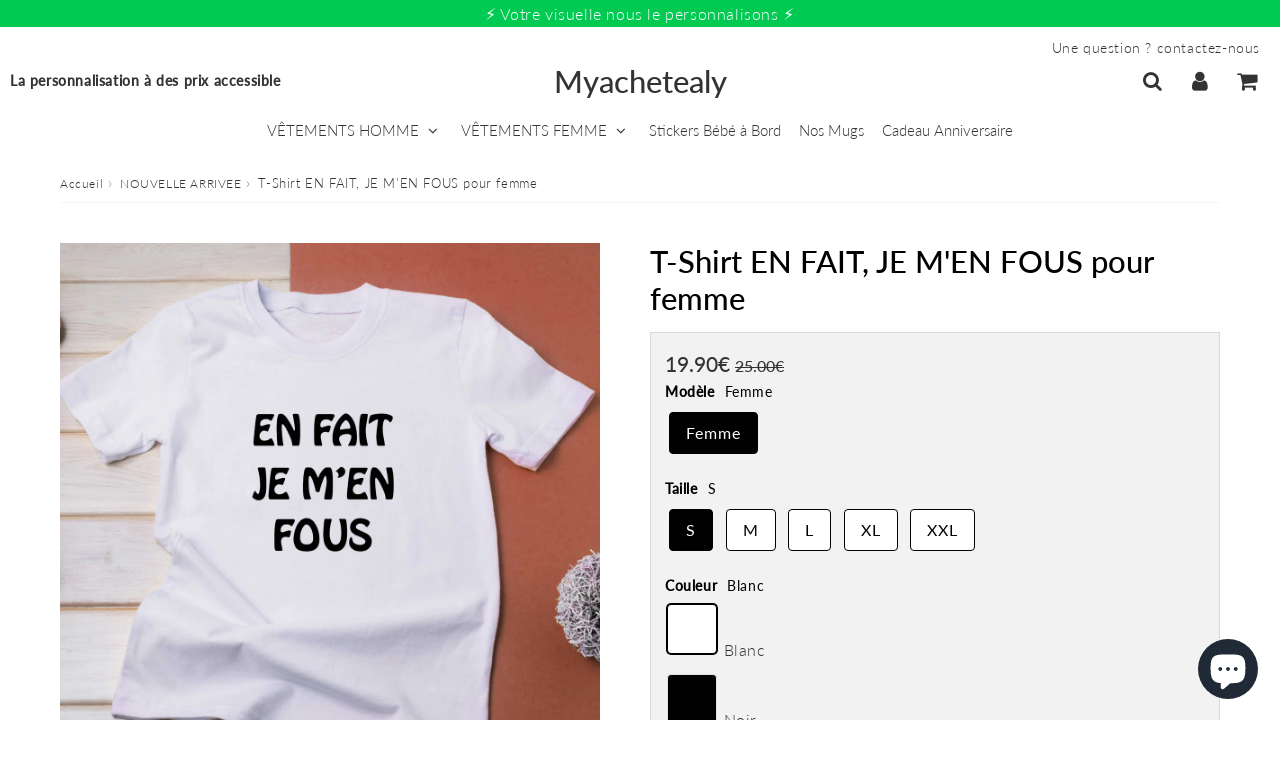

--- FILE ---
content_type: text/html; charset=utf-8
request_url: https://myachetealy.com/products/t-shirt-en-fait-je-men-fous-pour-femme
body_size: 59749
content:

<!doctype html>
<html class="no-touch no-js" lang="fr">
<head><meta charset="utf-8">
  <meta http-equiv="X-UA-Compatible" content="IE=edge,chrome=1">
  <meta name="viewport" content="width=device-width, initial-scale=1.0, shrink-to-fit=no" />
  <meta name="theme-color" content="#ffffff"><title>
    T-Shirt femme EN FAIT, JE M&#39;EN FOUS - Exprimez votre indépendance avec style &ndash; Myachetealy
  </title>       
  <meta name="description" content="Faites une déclaration audacieuse de votre indépendance avec le T-Shirt femme EN FAIT, JE M&#39;EN FOUS. Fabriqué à partir de 100% coton de haute qualité et disponible en blanc ou noir, en tailles S à XXL, ce T-shirt est parfait pour toutes les occasions décontractées. Exprimez votre attitude décontractée envers la vie avec style.">
<meta property="og:site_name" content="Myachetealy">
<meta property="og:url" content="https://myachetealy.com/products/t-shirt-en-fait-je-men-fous-pour-femme">
<meta property="og:title" content="T-Shirt EN FAIT, JE M&#39;EN FOUS pour femme">
<meta property="og:type" content="product">


<meta property="og:description" content="Faites une déclaration audacieuse de votre indépendance avec le T-Shirt femme EN FAIT, JE M&#39;EN FOUS. Fabriqué à partir de 100% coton de haute qualité et disponible en blanc ou noir, en tailles S à XXL, ce T-shirt est parfait pour toutes les occasions décontractées. Exprimez votre attitude décontractée envers la vie avec style.">

<meta property="og:price:amount" content="19.90">
  <meta property="og:price:currency" content="EUR"><meta property="og:image" content="http://myachetealy.com/cdn/shop/products/T-Shirt-femme-EN-FAIT-JE-M_EN-FOUS_1024x1024.jpg?v=1677240554">
<meta property="og:image:secure_url" content="https://myachetealy.com/cdn/shop/products/T-Shirt-femme-EN-FAIT-JE-M_EN-FOUS_1024x1024.jpg?v=1677240554">


  <meta name="twitter:site" content="@shopify">


  <meta name="twitter:card" content="summary_large_image">
  <meta name="twitter:image" content="https://myachetealy.com/cdn/shop/products/T-Shirt-femme-EN-FAIT-JE-M_EN-FOUS_1024x1024.jpg?v=1677240554">
  <meta name="twitter:image:width" content="480">
  <meta name="twitter:image:height" content="480">

<meta name="twitter:title" content="T-Shirt EN FAIT, JE M&#39;EN FOUS pour femme">


<meta property="twitter:description" content="Faites une déclaration audacieuse de votre indépendance avec le T-Shirt femme EN FAIT, JE M&#39;EN FOUS. Fabriqué à partir de 100% coton de haute qualité et disponible en blanc ou noir, en tailles S à XXL, ce T-shirt est parfait pour toutes les occasions décontractées. Exprimez votre attitude décontractée envers la vie avec style.">



  <link rel="canonical" href="https://myachetealy.com/products/t-shirt-en-fait-je-men-fous-pour-femme" />
  
<script>window.performance && window.performance.mark && window.performance.mark('shopify.content_for_header.start');</script><meta name="google-site-verification" content="_RsU_qeiQXVu9fJONnNCoL_8X8J5WjQZj6MIUrvCTYo">
<meta id="shopify-digital-wallet" name="shopify-digital-wallet" content="/22728114240/digital_wallets/dialog">
<meta name="shopify-checkout-api-token" content="547d52fba29f4ad0e8907a7bb267d270">
<meta id="in-context-paypal-metadata" data-shop-id="22728114240" data-venmo-supported="false" data-environment="production" data-locale="fr_FR" data-paypal-v4="true" data-currency="EUR">
<link rel="alternate" hreflang="x-default" href="https://myachetealy.com/products/t-shirt-en-fait-je-men-fous-pour-femme">
<link rel="alternate" hreflang="fr" href="https://myachetealy.com/products/t-shirt-en-fait-je-men-fous-pour-femme">
<link rel="alternate" hreflang="fr-FR" href="https://myachetealy.com/fr-fr/products/t-shirt-en-fait-je-men-fous-pour-femme">
<link rel="alternate" type="application/json+oembed" href="https://myachetealy.com/products/t-shirt-en-fait-je-men-fous-pour-femme.oembed">
<script async="async" src="/checkouts/internal/preloads.js?locale=fr-RE"></script>
<script id="shopify-features" type="application/json">{"accessToken":"547d52fba29f4ad0e8907a7bb267d270","betas":["rich-media-storefront-analytics"],"domain":"myachetealy.com","predictiveSearch":true,"shopId":22728114240,"locale":"fr"}</script>
<script>var Shopify = Shopify || {};
Shopify.shop = "amazontest22.myshopify.com";
Shopify.locale = "fr";
Shopify.currency = {"active":"EUR","rate":"1.0"};
Shopify.country = "RE";
Shopify.theme = {"name":"speedfly-4-8-2-ae5yju","id":162365472791,"schema_name":"Speedfly Theme","schema_version":"4.8.1","theme_store_id":null,"role":"main"};
Shopify.theme.handle = "null";
Shopify.theme.style = {"id":null,"handle":null};
Shopify.cdnHost = "myachetealy.com/cdn";
Shopify.routes = Shopify.routes || {};
Shopify.routes.root = "/";</script>
<script type="module">!function(o){(o.Shopify=o.Shopify||{}).modules=!0}(window);</script>
<script>!function(o){function n(){var o=[];function n(){o.push(Array.prototype.slice.apply(arguments))}return n.q=o,n}var t=o.Shopify=o.Shopify||{};t.loadFeatures=n(),t.autoloadFeatures=n()}(window);</script>
<script id="shop-js-analytics" type="application/json">{"pageType":"product"}</script>
<script defer="defer" async type="module" src="//myachetealy.com/cdn/shopifycloud/shop-js/modules/v2/client.init-shop-cart-sync_XvpUV7qp.fr.esm.js"></script>
<script defer="defer" async type="module" src="//myachetealy.com/cdn/shopifycloud/shop-js/modules/v2/chunk.common_C2xzKNNs.esm.js"></script>
<script type="module">
  await import("//myachetealy.com/cdn/shopifycloud/shop-js/modules/v2/client.init-shop-cart-sync_XvpUV7qp.fr.esm.js");
await import("//myachetealy.com/cdn/shopifycloud/shop-js/modules/v2/chunk.common_C2xzKNNs.esm.js");

  window.Shopify.SignInWithShop?.initShopCartSync?.({"fedCMEnabled":true,"windoidEnabled":true});

</script>
<script>(function() {
  var isLoaded = false;
  function asyncLoad() {
    if (isLoaded) return;
    isLoaded = true;
    var urls = ["https:\/\/cdn-bundler.nice-team.net\/app\/js\/bundler.js?shop=amazontest22.myshopify.com","https:\/\/ecommerce-editor-connector.live.gelato.tech\/ecommerce-editor\/v1\/shopify.esm.js?c=d461fc0a-b047-4a5a-b015-e3976d7ed189\u0026s=64dbab12-98f9-4637-a91a-cc11f55e6faa\u0026shop=amazontest22.myshopify.com"];
    for (var i = 0; i < urls.length; i++) {
      var s = document.createElement('script');
      s.type = 'text/javascript';
      s.async = true;
      s.src = urls[i];
      var x = document.getElementsByTagName('script')[0];
      x.parentNode.insertBefore(s, x);
    }
  };
  if(window.attachEvent) {
    window.attachEvent('onload', asyncLoad);
  } else {
    window.addEventListener('load', asyncLoad, false);
  }
})();</script>
<script id="__st">var __st={"a":22728114240,"offset":14400,"reqid":"a7f8d7c4-265c-41eb-8ae0-7b321a41c5a5-1768692824","pageurl":"myachetealy.com\/products\/t-shirt-en-fait-je-men-fous-pour-femme","u":"81d33f1adb04","p":"product","rtyp":"product","rid":6874330890263};</script>
<script>window.ShopifyPaypalV4VisibilityTracking = true;</script>
<script id="captcha-bootstrap">!function(){'use strict';const t='contact',e='account',n='new_comment',o=[[t,t],['blogs',n],['comments',n],[t,'customer']],c=[[e,'customer_login'],[e,'guest_login'],[e,'recover_customer_password'],[e,'create_customer']],r=t=>t.map((([t,e])=>`form[action*='/${t}']:not([data-nocaptcha='true']) input[name='form_type'][value='${e}']`)).join(','),a=t=>()=>t?[...document.querySelectorAll(t)].map((t=>t.form)):[];function s(){const t=[...o],e=r(t);return a(e)}const i='password',u='form_key',d=['recaptcha-v3-token','g-recaptcha-response','h-captcha-response',i],f=()=>{try{return window.sessionStorage}catch{return}},m='__shopify_v',_=t=>t.elements[u];function p(t,e,n=!1){try{const o=window.sessionStorage,c=JSON.parse(o.getItem(e)),{data:r}=function(t){const{data:e,action:n}=t;return t[m]||n?{data:e,action:n}:{data:t,action:n}}(c);for(const[e,n]of Object.entries(r))t.elements[e]&&(t.elements[e].value=n);n&&o.removeItem(e)}catch(o){console.error('form repopulation failed',{error:o})}}const l='form_type',E='cptcha';function T(t){t.dataset[E]=!0}const w=window,h=w.document,L='Shopify',v='ce_forms',y='captcha';let A=!1;((t,e)=>{const n=(g='f06e6c50-85a8-45c8-87d0-21a2b65856fe',I='https://cdn.shopify.com/shopifycloud/storefront-forms-hcaptcha/ce_storefront_forms_captcha_hcaptcha.v1.5.2.iife.js',D={infoText:'Protégé par hCaptcha',privacyText:'Confidentialité',termsText:'Conditions'},(t,e,n)=>{const o=w[L][v],c=o.bindForm;if(c)return c(t,g,e,D).then(n);var r;o.q.push([[t,g,e,D],n]),r=I,A||(h.body.append(Object.assign(h.createElement('script'),{id:'captcha-provider',async:!0,src:r})),A=!0)});var g,I,D;w[L]=w[L]||{},w[L][v]=w[L][v]||{},w[L][v].q=[],w[L][y]=w[L][y]||{},w[L][y].protect=function(t,e){n(t,void 0,e),T(t)},Object.freeze(w[L][y]),function(t,e,n,w,h,L){const[v,y,A,g]=function(t,e,n){const i=e?o:[],u=t?c:[],d=[...i,...u],f=r(d),m=r(i),_=r(d.filter((([t,e])=>n.includes(e))));return[a(f),a(m),a(_),s()]}(w,h,L),I=t=>{const e=t.target;return e instanceof HTMLFormElement?e:e&&e.form},D=t=>v().includes(t);t.addEventListener('submit',(t=>{const e=I(t);if(!e)return;const n=D(e)&&!e.dataset.hcaptchaBound&&!e.dataset.recaptchaBound,o=_(e),c=g().includes(e)&&(!o||!o.value);(n||c)&&t.preventDefault(),c&&!n&&(function(t){try{if(!f())return;!function(t){const e=f();if(!e)return;const n=_(t);if(!n)return;const o=n.value;o&&e.removeItem(o)}(t);const e=Array.from(Array(32),(()=>Math.random().toString(36)[2])).join('');!function(t,e){_(t)||t.append(Object.assign(document.createElement('input'),{type:'hidden',name:u})),t.elements[u].value=e}(t,e),function(t,e){const n=f();if(!n)return;const o=[...t.querySelectorAll(`input[type='${i}']`)].map((({name:t})=>t)),c=[...d,...o],r={};for(const[a,s]of new FormData(t).entries())c.includes(a)||(r[a]=s);n.setItem(e,JSON.stringify({[m]:1,action:t.action,data:r}))}(t,e)}catch(e){console.error('failed to persist form',e)}}(e),e.submit())}));const S=(t,e)=>{t&&!t.dataset[E]&&(n(t,e.some((e=>e===t))),T(t))};for(const o of['focusin','change'])t.addEventListener(o,(t=>{const e=I(t);D(e)&&S(e,y())}));const B=e.get('form_key'),M=e.get(l),P=B&&M;t.addEventListener('DOMContentLoaded',(()=>{const t=y();if(P)for(const e of t)e.elements[l].value===M&&p(e,B);[...new Set([...A(),...v().filter((t=>'true'===t.dataset.shopifyCaptcha))])].forEach((e=>S(e,t)))}))}(h,new URLSearchParams(w.location.search),n,t,e,['guest_login'])})(!0,!0)}();</script>
<script integrity="sha256-4kQ18oKyAcykRKYeNunJcIwy7WH5gtpwJnB7kiuLZ1E=" data-source-attribution="shopify.loadfeatures" defer="defer" src="//myachetealy.com/cdn/shopifycloud/storefront/assets/storefront/load_feature-a0a9edcb.js" crossorigin="anonymous"></script>
<script data-source-attribution="shopify.dynamic_checkout.dynamic.init">var Shopify=Shopify||{};Shopify.PaymentButton=Shopify.PaymentButton||{isStorefrontPortableWallets:!0,init:function(){window.Shopify.PaymentButton.init=function(){};var t=document.createElement("script");t.src="https://myachetealy.com/cdn/shopifycloud/portable-wallets/latest/portable-wallets.fr.js",t.type="module",document.head.appendChild(t)}};
</script>
<script data-source-attribution="shopify.dynamic_checkout.buyer_consent">
  function portableWalletsHideBuyerConsent(e){var t=document.getElementById("shopify-buyer-consent"),n=document.getElementById("shopify-subscription-policy-button");t&&n&&(t.classList.add("hidden"),t.setAttribute("aria-hidden","true"),n.removeEventListener("click",e))}function portableWalletsShowBuyerConsent(e){var t=document.getElementById("shopify-buyer-consent"),n=document.getElementById("shopify-subscription-policy-button");t&&n&&(t.classList.remove("hidden"),t.removeAttribute("aria-hidden"),n.addEventListener("click",e))}window.Shopify?.PaymentButton&&(window.Shopify.PaymentButton.hideBuyerConsent=portableWalletsHideBuyerConsent,window.Shopify.PaymentButton.showBuyerConsent=portableWalletsShowBuyerConsent);
</script>
<script data-source-attribution="shopify.dynamic_checkout.cart.bootstrap">document.addEventListener("DOMContentLoaded",(function(){function t(){return document.querySelector("shopify-accelerated-checkout-cart, shopify-accelerated-checkout")}if(t())Shopify.PaymentButton.init();else{new MutationObserver((function(e,n){t()&&(Shopify.PaymentButton.init(),n.disconnect())})).observe(document.body,{childList:!0,subtree:!0})}}));
</script>
<link id="shopify-accelerated-checkout-styles" rel="stylesheet" media="screen" href="https://myachetealy.com/cdn/shopifycloud/portable-wallets/latest/accelerated-checkout-backwards-compat.css" crossorigin="anonymous">
<style id="shopify-accelerated-checkout-cart">
        #shopify-buyer-consent {
  margin-top: 1em;
  display: inline-block;
  width: 100%;
}

#shopify-buyer-consent.hidden {
  display: none;
}

#shopify-subscription-policy-button {
  background: none;
  border: none;
  padding: 0;
  text-decoration: underline;
  font-size: inherit;
  cursor: pointer;
}

#shopify-subscription-policy-button::before {
  box-shadow: none;
}

      </style>

<script>window.performance && window.performance.mark && window.performance.mark('shopify.content_for_header.end');</script> 

  <!-- CSS - JS ================================================== -->     
  <link rel="preconnect" href="https://cdn.shopify.com" as="style" crossorigin>
  <link rel="preconnect" href="https://fonts.shopifycdn.com" crossorigin>  
  <link rel="preconnect" href="https://v.shopify.com" /> 
  <link rel="preconnect" href="https://cdn.shopifycloud.com" /> 
  <link rel="preconnect" href="https://monorail-edge.shopifysvc.com">  
  <link rel="preconnect" href="https://cdnjs.cloudflare.com">   

  
<style data-shopify>

@font-face {
  font-family: Lato;
  font-weight: 400;
  font-style: normal;
  font-display: swap;
  src: url("//myachetealy.com/cdn/fonts/lato/lato_n4.c3b93d431f0091c8be23185e15c9d1fee1e971c5.woff2") format("woff2"),
       url("//myachetealy.com/cdn/fonts/lato/lato_n4.d5c00c781efb195594fd2fd4ad04f7882949e327.woff") format("woff");
}


@font-face {
  font-family: Lato;
  font-weight: 400;
  font-style: normal;
  font-display: swap;
  src: url("//myachetealy.com/cdn/fonts/lato/lato_n4.c3b93d431f0091c8be23185e15c9d1fee1e971c5.woff2") format("woff2"),
       url("//myachetealy.com/cdn/fonts/lato/lato_n4.d5c00c781efb195594fd2fd4ad04f7882949e327.woff") format("woff");
}

@font-face {
  font-family: Lato;
  font-weight: 500;
  font-style: normal;
  font-display: swap;
  src: url("//myachetealy.com/cdn/fonts/lato/lato_n5.b2fec044fbe05725e71d90882e5f3b21dae2efbd.woff2") format("woff2"),
       url("//myachetealy.com/cdn/fonts/lato/lato_n5.f25a9a5c73ff9372e69074488f99e8ac702b5447.woff") format("woff");
}

@font-face {
  font-family: Lato;
  font-weight: 400;
  font-style: normal;
  font-display: swap;
  src: url("//myachetealy.com/cdn/fonts/lato/lato_n4.c3b93d431f0091c8be23185e15c9d1fee1e971c5.woff2") format("woff2"),
       url("//myachetealy.com/cdn/fonts/lato/lato_n4.d5c00c781efb195594fd2fd4ad04f7882949e327.woff") format("woff");
}

@font-face {
  font-family: Lato;
  font-weight: 300;
  font-style: normal;
  font-display: swap;
  src: url("//myachetealy.com/cdn/fonts/lato/lato_n3.a7080ececf6191f1dd5b0cb021691ca9b855c876.woff2") format("woff2"),
       url("//myachetealy.com/cdn/fonts/lato/lato_n3.61e34b2ff7341f66543eb08e8c47eef9e1cde558.woff") format("woff");
}


:root {

  /* Width variables */
  --page-width: 1200px;
  --section-spaced: 3rem; 
  --gutter: 2rem;
  --gutter-half: calc(var(--gutter) / 2);
  --gutter-quarter: calc(var(--gutter) / 4);

  /* FONT */

  /* Titles Font */
  --headerFontStack: Lato, sans-serif;
  --headerFontWeight: 500;

  /* Body Font */
  --bodyFontStack: Lato, sans-serif;
  --baseFontSize: 1.6rem;
  --baseFontSizeMobile: 1.5rem;

  /* Navigation and Button Font */
  --accentFontStack: Lato, sans-serif;
  --accentFontWeight: 300;

  /* FONT SIZES */

  --h1FontSize: 3.1rem;
  --h2FontSize: 2.8rem;
  --h3FontSize: 2.4rem;
  --h4FontSize: 2.1rem;
  --h5FontSize: 1.9rem;

  --h1FontSizeSm: 2.2rem;
  --h2FontSizeSm: 2rem;
  --h3FontSizeSm: 1.8rem;
  --h4FontSizeSm: 1.7rem;
  --h5FontSizeSm: 1.6rem;

  --btnAtcFontSize: 1.8rem;
  --btnFontSize: 1.6rem;
  --btnPadding: 1.6rem;
  --btnAtcPadding: 1.6rem;
  
  --btnFontWeight: 500;
  
  --navFontSize: 1.5rem;

  --priceFontSize: 2.1rem;
  --priceFontSizeSmall: 1.6rem;
  
  /* COLORS */

  /* General colors */
  --colorBody: #ffffff;
  --colorTextBody: #333333;
  --colorTextTitle: #333333; 

  --colorSectionTitles: #000000;
  --colorSectionTitlesBg: ;
  --colorError: #ff1100;
  --colorPrice: #333;
  --colorPrice2: #333;
  
  --colorPriceBg: #fb8a18;
  --colorPriceText: #fff; 

  /* Button colors */
  
  --colorBtnPrimaryBg: #00ca53;
  --colorBtnPrimaryText: #fff;
  --sizeBtnPrimaryBorder: 0px; 
  --colorBtnPrimaryBorder: #333;
  --colorBtnPrimaryBgHover: #222;
  --colorBtnPrimaryTextHover: #fff;
  --colorBtnPrimaryBorderHover: #333;

  --colorBtnSecondaryBg: #dcdcdc;
  --colorBtnSecondaryText: #666;  
  --sizeBtnSecondaryBorder: 0px;
  --colorBtnSecondaryBorder: #333;
  --colorBtnSecondaryBgHover: #dcdcdc;
  --colorBtnSecondaryTextHover: #555;  
  --colorBtnSecondaryBorderHover: #333;

  --colorBtnThirdBg: ;
  --colorBtnThirdText: #333;  
  --sizeBtnThirdBorder: 1px;
  --colorBtnThirdBorder: #333;

  --colorBtnThirdBgHover: #333;
  --colorBtnThirdTextHover: #FFF;  
  --colorBtnThirdBorderHover: #333;

  --colorBtnAtcText: #fff;
  --colorBtnAtcBg: #00ca53;
  --colorBtnAtcTextHover: #fff;
  --colorBtnAtcBgHover: #FB8B15;
  --sizeBtnAtcBorder: 0px; 
  --colorBtnAtcBorder: #333;
  --colorBtnBuyNowText: #242424;
  --colorBtnBuyNowBg: #eeb933;

  /* link colors */
  --colorLink: #186ab9;

 /* Site Header */
  --headerBackground: #FFF;
  --headerText: #333;
  --headerButtonAndSearch: ;
  --headerSearchColor: #333;
  --headerSearchBgColor: rgba(0,0,0,0);
  --headerActionCartColor: #333;
  --headerActionCartBgColor: rgba(0,0,0,0);
  --headerAccountColor: #333;
  --headerAccountBgColor: rgba(0,0,0,0);
  --headerCartCount: #ff1100;  
  --topheaderTextColor:#fff;
  --topheaderBgColor:#00ca53;
  --sectionCollectionColorText:#fff;
  --sectionCollectionColorBg:rgba(51, 51, 51, 0.8);
  --sectionCollectionColorTextHover:#fff;
  --sectionCollectionColorBgHover:rgba(17, 17, 17, 0.8);

  --sectionHeaderColorIcon1: ;
  --sectionHeaderColorIcon2: ;

  --searchAutoCompleteBg: #fff;
  --searchAutoCompleteBorder: #ddd;
  --searchAutoCompleteColor: #333;
  --searchModalBgColor: rgba(0, 0, 0, 0.9);
  --searchModalBtnCloseColor: #FFF;
  --searchModalBlocBorderColor: #FFF;
  --searchModalBlocTextColor: #FFF;
  --searchModalBlocIconColor: #FFF;

  /* Product */

  --navProductsText: #333333;
  --tabColor: #333;
  --tabBgColor: #F0F0F0;
  --tabBorderColor: #ddd;
  
  --variantLabel: #333;
  --swatchBtnColor: #333;
  --swatchBtnBgColor: #fff;
  --swatchBtnBorderColor: #eee;
  --swatchBtnColorHover: #333;
  --swatchBtnBgColorHover: #fff;
  --swatchBtnBorderColorHover: #333;
  --swatchBtnBorderWidth: 40;  
  --variant-box-shadow: 0 0 0px ;

  /* Cart */
  --headerCartColor: #333;
  --headerCartBg: #fff;
  --headerCartBorder: #DDD;

  /* Nav background */
  --colorNav: #fff;
  --colorNavText: #333;
  --colorNavTextHover: #555;
  --colorNavTextHover2: #555;
  --colorNav2: #fff;
  --colorNav2Text: #333;
  --colorMegamenu: #fff;

  /* Mobile Nav Bar */
  --mobileNavBarHeight: 50px;

  /* Product */
  --productStockBg: #ffe8e8;
  --productStockBgActive: #ca0000;
  --productQtyColor: #333333;
  --productQtyBgColor: rgba(0,0,0,0);
  --colorBorder: #dedede;

  /* Blog */
  --blog-summary-bg-color: #F9F9F9;
  --blog-summary-border-color: #dddddd;
  --blog-summary-title-color: #333333;
  --blog-summary-link-color: #186ab9;
  

  /* Slider */
  --slider_title_color: #fff;
  --slider_bgtitle_color: ;
  --slider_text_color: #FFFFFF;
  --slider_bgtext_color: ;
  --slider_btn_title_color: #fff;
  --slider_btn_bgtitle_color: ;
  --slider_btn_text_hover_title_color: #333;
  --slider_btn_bg_hover_title_color: #FFF;
  --slider_btn_border_color: #FFF;
  --slider_btn_border_hover_color: #FFF;

  --slider_btn2_title_color: #333;
  --slider_btn2_bgtitle_color: #ffffff;
  --slider_btn2_text_hover_title_color: #fff;
  --slider_btn2_bg_hover_title_color: #333;
  --slider_btn2_border_color: #333;
  --slider_btn2_border_hover_color: #333;

  --slider_angle: #ddd;
  --slider_btn_scroll_color: #2e3438;
  --slider_btn_scroll_bg_color: rgba(255, 255, 255, 0.7);
  --slider_dots_color: #fff;
  --slider_dots_color_hover: #e0932f;

  /* Testimonial */
  --color-testimonial: #000000;
  --color-testimonial-star: #333333;
  --color-testimonial-arrow-bg: ;
  --color-testimonial-arrow: #333333;

  /* FAQ */
  --colorFaqPanelTitle: #333;
  --colorFaqPanelTitleBg: ;
  --colorFaqPanelText: #333;
  --colorFaqPanelTextBg: ;
  --colorFaqPanelBorder: #DEDEDE;

  /* newsletter */
  --color-newsletter-form-field: #333333;
  --color-newsletter-form-field-bg: #DEDEDE;
  --color-newsletter-form-btn: #FFFFFF;
  --color-newsletter-form-btn-bg: #333333;

  /* newsletter popup */
  --newsletterPopupColor: #333;
  --newsletterPopupBgColor: #fff;
  --newsletterPopupClose: #fff;
  --newsletterPopupBgClose: #911b1b;

  /* sticky bar */
  --stickybarColor: #333;
  --stickybarBgColor: #fff;
  --stickybarPositionTop: auto;
  --stickybarPositionBottom: 0;

  /* bundles */
  --bundleColor: #333;
  --bundleBgColor: #f0f0f0;
  --bundleStarColor: #ecb122;

  /* special offer */
  --specialOfferColor: #333;
  --specialOfferBgColor: #FFFFFF;
  --specialOfferColorActive: #333;
  --specialOfferBgColorActive: #f5f5f5;
  --specialOfferPrice: #f50a0a;
  --specialOfferBorderColor: #F0F0F0;
  --specialOfferChecked: #333;

  /* Site Footer */
  --colorFooterBg: #18b2ff;
  --colorFooterTitle: #dddddd;
  --colorFooterText: #dddddd;
  --colorSvg:#000;
  --colorFooterBgBtn: #222;
  --colorFooterBgBtnText: #eee;
  --colorFooterBgInput: #323e44;
  --colorFooterBgInputText: #eee;
  --colorBackToTop1: #fff;
  --colorBackToTop2: rgba(51, 51, 51, 0.9);
  --colorFooterSocialLinks: #bbbbbb;


  /* Size chart */
  --sizeChartColor: #333;
  --sizeChartBg: #FFF;
  --sizeChartTitleColor: #fff;
  --sizeChartTitleBg: #333;

  /* Helper colors */
  --disabledGrey: #f6f6f6;
  --disabledBorder: var(--disabledGrey);
  --errorRed: #dc0000;
  --errorRedBg: var(--errorRed);
  --successGreen: #0a942a;

  /* Radius */
  --radius: 2px;
  --btnBorderRadius:0px;

 /* Share buttons  */
  --shareButtonHeight: 22px;
  --shareButtonCleanHeight: 30px;
  --shareBorderColor: #ececec;

 /* Collections */
  --filterIconWidth: 12px;
  --innerFilterIconWidth: 6px;

  /* Placeholder colors */
  --color-blankstate: rgba(var(--colorTextBody), 0.35);
  --color-blankstate-border: rgba(var(--colorTextBody), 0.2);
  --color-blankstate-background: rgba(var(--colorTextBody), 0.1);
  --color-text-body-opacity1: rgba(51, 51, 51, 0.05);
  --color-text-body-opacity2: rgba(51, 51, 51, 0.1);
  --color-text-body-opacity3: rgba(51, 51, 51, 0.2);
  --color-text-body-opacity4: rgba(51, 51, 51, 0.3);

  /*  SPACINGS */

  /* Letter Spacing */
  --titleLetterSpacing: 0px;
  --navLetterSpacing: 0px;
  --btnLetterSpacing: 0px;  
  
}    

.color-scheme-1, .shopify-section .color-scheme-1 > div {
  background: #F0F0F0;
  color: #333333;
   --colorSectionTitles: #333333; 
}

.color-scheme-2, .shopify-section .color-scheme-2 > div {
  background: #4c96c1;
  color: #FFFFFF;
  --colorSectionTitles: #FFFFFF; 
}

.color-scheme-3, .shopify-section .color-scheme-3 > div  {
  background: #00ca53;
  color: #FFFFFF;
  --colorSectionTitles: #FFFFFF; 
}


.color-scheme-inverse, .shopify-section .color-scheme-inverse > div {
  color: #F0F0F0;
  background: #333333;
}
.color-scheme-inverse * {
  --colorSectionTitles: #F0F0F0; 
}
.color-scheme-1 .btn-inherit, .shopify-section .color-scheme-1 .btn-inherit { 
  --colorBtnPrimaryBorder: #333333;
}
.color-scheme-2 .btn-inherit, .shopify-section .color-scheme-2 .btn-inherit { 
  --colorBtnPrimaryBorder: #FFFFFF;
}
.color-scheme-3 .btn-inherit, .shopify-section .color-scheme-3 .btn-inherit { 
  --colorBtnPrimaryBorder: #FFFFFF;
}
.color-scheme-3 .btn-inherit, .shopify-section .color-scheme-4 .btn-inherit { 
  --colorBtnThirdBorder: ;
}
.color-scheme-inverse .btn-inherit, .shopify-section .color-scheme-inverse .btn-inherit {
  --colorBtnPrimaryBg: #fff;
  --colorBtnPrimaryText: #00ca53;
  --colorBtnPrimaryBorder: #fff;
}

/*.shopify-section .color-scheme-1:not(.image-with-text-section), .shopify-section .color-scheme-2:not(.image-with-text-section), 
.shopify-section .color-scheme-3:not(.image-with-text-section), .shopify-section .color-scheme-inverse:not(.image-with-text-section) {
  padding:var(--section-spaced) 0;
}
*/

.shopify-section .color-scheme:not(.color-scheme-none) .color-scheme-inner {  
   padding:var(--gutter);
}
.shopify-section .color-scheme-1 .color-scheme-inner {
   background: rgba(51, 51, 51, 0.05);  
}
.shopify-section .color-scheme-2 .color-scheme-inner {
   background: rgba(255, 255, 255, 0.05);  
}
.shopify-section .color-scheme-3 .color-scheme-inner {
   background: rgba(255, 255, 255, 0.05);  
}
.shopify-section .color-scheme-inverse .color-scheme-inner {
   background: rgba(240, 240, 240, 0.05);  
}




</style>
 
 
  <link rel="preload" href="//myachetealy.com/cdn/shop/t/15/assets/font-awesome.min.css?v=172575561918544029661727326396" as="style" onload="this.onload=null;this.rel='stylesheet'">
  <noscript><link rel="stylesheet" href="//myachetealy.com/cdn/shop/t/15/assets/font-awesome.min.css?v=172575561918544029661727326396"></noscript>


  <link href="//myachetealy.com/cdn/shop/t/15/assets/theme.css?v=82225746295783006611744366877" rel="stylesheet" type="text/css" media="all" />
  
  <script src="//myachetealy.com/cdn/shop/t/15/assets/vendor.js?v=45007066030548803271727326372" defer></script> 
  <script src="//myachetealy.com/cdn/shop/t/15/assets/jquery-3.6.0.min.js?v=115860211936397945481727326371"></script> 
  <script src="//myachetealy.com/cdn/shop/t/15/assets/theme.js?v=46467228524617493191727326781" defer></script>   
   
  
  

     
  
  <!-- Code script ================================================== -->
       
  

  <style>
    .slideshow .slide:not(:first-child), .slick-slider .slick-slide:not(:first-child) { display: none; opacity: 0; }
    .slideshow.slick-initialized .slide, .slick-slider.slick-initialized .slick-slide, .slick-slider.slick-initialized .slideshow-show-true  { display: block !important; opacity: 1; } 
    .slick-slider  { opacity: 0; }
    .slick-slider.slick-initialized { opacity: 1 !important; }
  </style>
  

<!-- BEGIN app block: shopify://apps/king-product-options-variant/blocks/app-embed/ce104259-52b1-4720-9ecf-76b34cae0401 -->
    
        <!-- BEGIN app snippet: option.v1 --><link href="//cdn.shopify.com/extensions/019b4e43-a383-7f0c-979c-7303d462adcd/king-product-options-variant-70/assets/ymq-option.css" rel="stylesheet" type="text/css" media="all" />
<link async href='https://option.ymq.cool/option/bottom.css' rel='stylesheet'> 
<style id="ymq-jsstyle"></style>
<script data-asyncLoad='asyncLoad' data-mbAt2ktK3Dmszf6K="mbAt2ktK3Dmszf6K">
    window.best_option = window.best_option || {}; 

    best_option.shop = `amazontest22.myshopify.com`; 

    best_option.page = `product`; 

    best_option.ymq_option_branding = {}; 
      
        best_option.ymq_option_branding = {"button":{"--button-background-checked-color":"#000000","--button-background-color":"#FFFFFF","--button-background-disabled-color":"#FFFFFF","--button-border-checked-color":"#000000","--button-border-color":"#000000","--button-border-disabled-color":"#000000","--button-font-checked-color":"#FFFFFF","--button-font-disabled-color":"#cccccc","--button-font-color":"#000000","--button-border-radius":"4","--button-font-size":"16","--button-line-height":"20","--button-margin-l-r":"4","--button-margin-u-d":"4","--button-padding-l-r":"16","--button-padding-u-d":"10"},"radio":{"--radio-border-color":"#BBC1E1","--radio-border-checked-color":"#BBC1E1","--radio-border-disabled-color":"#BBC1E1","--radio-border-hover-color":"#BBC1E1","--radio-background-color":"#FFFFFF","--radio-background-checked-color":"#275EFE","--radio-background-disabled-color":"#E1E6F9","--radio-background-hover-color":"#FFFFFF","--radio-inner-color":"#E1E6F9","--radio-inner-checked-color":"#FFFFFF","--radio-inner-disabled-color":"#FFFFFF"},"input":{"--input-background-checked-color":"#FFFFFF","--input-background-color":"#FFFFFF","--input-border-checked-color":"#000000","--input-border-color":"#717171","--input-font-checked-color":"#000000","--input-font-color":"#000000","--input-border-radius":"4","--input-font-size":"14","--input-padding-l-r":"16","--input-padding-u-d":"9","--input-width":"100","--input-max-width":"400"},"select":{"--select-border-color":"#000000","--select-border-checked-color":"#000000","--select-background-color":"#FFFFFF","--select-background-checked-color":"#FFFFFF","--select-font-color":"#000000","--select-font-checked-color":"#000000","--select-option-background-color":"#FFFFFF","--select-option-background-checked-color":"#F5F9FF","--select-option-background-disabled-color":"#FFFFFF","--select-option-font-color":"#000000","--select-option-font-checked-color":"#000000","--select-option-font-disabled-color":"#CCCCCC","--select-padding-u-d":"9","--select-padding-l-r":"16","--select-option-padding-u-d":"9","--select-option-padding-l-r":"16","--select-width":"100","--select-max-width":"400","--select-font-size":"14","--select-border-radius":"0"},"multiple":{"--multiple-background-color":"#F5F9FF","--multiple-font-color":"#000000","--multiple-padding-u-d":"2","--multiple-padding-l-r":"8","--multiple-font-size":"12","--multiple-border-radius":"0"},"img":{"--img-border-color":"#E1E1E1","--img-border-checked-color":"#000000","--img-border-disabled-color":"#000000","--img-width":"50","--img-height":"50","--img-margin-u-d":"2","--img-margin-l-r":"2","--img-border-radius":"4"},"upload":{"--upload-background-color":"#409EFF","--upload-font-color":"#FFFFFF","--upload-border-color":"#409EFF","--upload-padding-u-d":"12","--upload-padding-l-r":"20","--upload-font-size":"12","--upload-border-radius":"4"},"cart":{"--cart-border-color":"#000000","--buy-border-color":"#000000","--cart-border-hover-color":"#000000","--buy-border-hover-color":"#000000","--cart-background-color":"#000000","--buy-background-color":"#000000","--cart-background-hover-color":"#000000","--buy-background-hover-color":"#000000","--cart-font-color":"#FFFFFF","--buy-font-color":"#FFFFFF","--cart-font-hover-color":"#FFFFFF","--buy-font-hover-color":"#FFFFFF","--cart-padding-u-d":"12","--cart-padding-l-r":"16","--buy-padding-u-d":"12","--buy-padding-l-r":"16","--cart-margin-u-d":"4","--cart-margin-l-r":"0","--buy-margin-u-d":"4","--buy-margin-l-r":"0","--cart-width":"100","--cart-max-width":"800","--buy-width":"100","--buy-max-width":"800","--cart-font-size":"14","--cart-border-radius":"0","--buy-font-size":"14","--buy-border-radius":"0"},"quantity":{"--quantity-border-color":"#A6A3A3","--quantity-font-color":"#000000","--quantity-background-color":"#FFFFFF","--quantity-width":"150","--quantity-height":"40","--quantity-font-size":"14","--quantity-border-radius":"0"},"global":{"--global-title-color":"#000000","--global-help-color":"#000000","--global-error-color":"#DC3545","--global-title-font-size":"14","--global-help-font-size":"12","--global-error-font-size":"12","--global-margin-top":"0","--global-margin-bottom":"20","--global-margin-left":"0","--global-margin-right":"0","--global-title-margin-top":"0","--global-title-margin-bottom":"5","--global-title-margin-left":"0","--global-title-margin-right":"0","--global-help-margin-top":"5","--global-help-margin-bottom":"0","--global-help-margin-left":"0","--global-help-margin-right":"0","--global-error-margin-top":"5","--global-error-margin-bottom":"0","--global-error-margin-left":"0","--global-error-margin-right":"0"},"discount":{"--new-discount-normal-color":"#1878B9","--new-discount-error-color":"#E22120","--new-discount-layout":"flex-end"},"lan":{"require":"This is a required field.","email":"Please enter a valid email address.","phone":"Please enter the correct phone.","number":"Please enter an number.","integer":"Please enter an integer.","min_char":"Please enter no less than %s characters.","max_char":"Please enter no more than %s characters.","max_s":"Please choose less than %s options.","min_s":"Please choose more than %s options.","total_s":"Please choose %s options.","min":"Please enter no less than %s.","max":"Please enter no more than %s.","currency":"EUR","sold_out":"sold out","please_choose":"Please choose","add_to_cart":"ADD TO CART","buy_it_now":"BUY IT NOW","add_price_text":"Selection will add %s to the price","discount_code":"Discount code","application":"Apply","discount_error1":"Enter a valid discount code","discount_error2":"discount code isn't valid for the items in your cart"},"price":{"--price-border-color":"#000000","--price-background-color":"#FFFFFF","--price-font-color":"#000000","--price-price-font-color":"#03de90","--price-padding-u-d":"9","--price-padding-l-r":"16","--price-width":"100","--price-max-width":"400","--price-font-size":"14","--price-border-radius":"0"},"extra":{"is_show":"1","plan":"0","quantity-box":"0","price-value":"3,4,15,6,16,7","variant-original-margin-bottom":"15","strong-dorp-down":0,"radio-unchecked":"0","close-cart-rate":"1","automic-swatch-ajax":"1","img-option-bigger":"2","add-button-reload":"1","version":200,"img_cdn":"1","show_wholesale_pricing_fixed":"0","real-time-upload":"1","buy-now-new":1,"option_value_split":", ","form-box-new":1,"open-theme-ajax-cart":1,"open-theme-buy-now":1,"variant-original":"0","color-swatch":"1","init-variant-type":"3","condition-is-hide":"1","show-canvas-text":"1","id":"22728114240","sku-model":"0","with-main-sku":"0","source_name":"","simple_condition":"0","fbq-event":"1","wholesale-is-variant":"0","one-time-qty-1":"0","cart-qty-update":"0","min-max-new":"0","real-time-upload-free":"0","add-to-cart-form":"","min-max":"0","price-time":"0","main-product-with-properties":"0","child-item-action":"","is_small":"1","exclude-free-products":"0","options_list_show":"0","penny-variant":"","extra-charge":"","ajaxcart-product-type":"0","ajaxcart-modal":"0","trigger-ajaxcart-modal-show":"","add-cart-timeout":"50","qty-input-trigger":"0","variant-not-disabled":"0","variant-id-dom":"","add-cart-form-number":"0","product-price-in-product-page":"","product-compare-at-price-in-product-page":"","product-price-in-product-page-qty":"","product-compare-at-price-in-product-page-qty":"","hide-shopify-option":"","show-quantity":"","quantity-change":"","product-hide":"","product-show":"","product-add-to-cart":"","payment-button-hide":"","payment-button-hide-product":"","discount-before":"","cart-quantity-click-change":"","cart-quantity-change":"","check-out-button":"","variant-condition-label-class":"","variant-condition-value-parent-class":"","variant-condition-value-class":"","variant-condition-click-class":"","trigger-select":"","trigger-select-join":"","locale":"0","other-form-data":"0","bunow":"0","cart-ajax":"0","add-cart-url":"","theme-variant-class":".swatch","theme-variant-class-no":"","add-cart-carry-currency":"1","extra-style-code":"","variant-id-from":"0","trigger-option-dom":"","qty-dis-qty":"0","tooltip_type":"none","build_buy_now":"","currency-install":"true","currency-load":"","currency-do":"true","currency-beforedo":"","currency-status":"true","currency-format":"","currency-init":"","before_init_product":"","before_init_cart":"","buildYmqDom_b":"","buildYmqDom_a":"","replaceDomPrice_b":"","replaceDomPrice_a":"","replaceDomPrice_b_all_time":"","buildFormData_b":"","buildFormData_a":"","ymqDiscountClick_b":"","ymqDiscountClick_a":"","doAddCart_before_validate":"","doAddCart_after_validate":"","doAddCart_before_getAjaxData":"","doAddCart_after_getAjaxData":"","doAddCart_success":"","doAddCart_error":"","doCheckout_before_checkoutqty":"","doCheckout_after_checkoutqty":"","doCheckout_before_getAjaxData":"","doCheckout_after_getAjaxData":"","doCheckout_success":"","doCheckout_error":"","color-matching":"{\"Noir\":\"#000000\",\"Jaune Fluo\":\"#FFFF00\",\"Bleu\":\"#00008B\",\"Vert\":\"#00FF00\",\"Rose\":\"#FF1493\",\"Gris\":\"#C0C0C0\",\"Marron\":\"#CD853F\",\"Rouge\":\"#FF0000\",\"Blanc\":\"#FFFFFF\",\"Bleu ( foncée )\":\"#00008B\",\"Bleu ( Marseille )\":\"#00BFFF\",\"Jaune\":\"#FFD700\",\"Mauve\":\"#9400D3\",\"Dorée\":\"#FFD700\"}","color-swatch-title":"Couleur,Couleur Logo,Couleur Cadre + écriture"}}; 
     
        
    best_option.product = {"id":6874330890263,"title":"T-Shirt EN FAIT, JE M'EN FOUS pour femme","handle":"t-shirt-en-fait-je-men-fous-pour-femme","description":"\u003ch2 data-mce-fragment=\"1\"\u003e\u003cspan\u003eT-Shirt femme EN FAIT, JE M'EN FOUS : L'expression ultime de l'indépendance\u003c\/span\u003e\u003c\/h2\u003e\n\u003cp data-mce-fragment=\"1\"\u003eFaites une déclaration audacieuse de votre indépendance avec le T-Shirt femme EN FAIT, JE M'EN FOUS. Ce T-shirt élégant et confortable est parfait pour toutes les occasions décontractées, avec une coupe flatteuse qui met en valeur votre silhouette.\u003c\/p\u003e\n\u003cp data-mce-fragment=\"1\"\u003eFabriqué à partir de 100% coton de haute qualité, ce T-shirt est doux au toucher et facile à entretenir, pour une sensation de confort toute la journée. Disponible en blanc ou noir, en tailles S à XXL, vous êtes sûr de trouver la taille et la couleur parfaites pour vous.\u003c\/p\u003e\n\u003cp data-mce-fragment=\"1\"\u003eAvec l'expression \"EN FAIT, JE M'EN FOUS\" imprimée en gras sur le devant, ce T-shirt vous donne une voix pour exprimer votre attitude décontractée envers la vie. Parfait pour les jours où vous voulez vous détendre et vous amuser sans prendre les choses trop au sérieux.\u003c\/p\u003e\n\u003cp data-mce-fragment=\"1\"\u003eAlors pourquoi attendre? Obtenez votre T-Shirt femme EN FAIT, JE M'EN FOUS aujourd'hui et montrez au monde votre indépendance et votre esprit libre.\u003c\/p\u003e","published_at":"2023-02-24T16:09:57+04:00","created_at":"2023-02-24T16:08:14+04:00","vendor":"Myachetealy","type":"T-Shirt femme","tags":["T-Shirt Femme"],"price":1990,"price_min":1990,"price_max":1990,"available":true,"price_varies":false,"compare_at_price":2500,"compare_at_price_min":2500,"compare_at_price_max":2500,"compare_at_price_varies":false,"variants":[{"id":40511479578647,"title":"Femme \/ S \/ Blanc","option1":"Femme","option2":"S","option3":"Blanc","sku":null,"requires_shipping":true,"taxable":true,"featured_image":null,"available":true,"name":"T-Shirt EN FAIT, JE M'EN FOUS pour femme - Femme \/ S \/ Blanc","public_title":"Femme \/ S \/ Blanc","options":["Femme","S","Blanc"],"price":1990,"weight":180,"compare_at_price":2500,"inventory_management":"shopify","barcode":null,"requires_selling_plan":false,"selling_plan_allocations":[]},{"id":40511479611415,"title":"Femme \/ S \/ Noir","option1":"Femme","option2":"S","option3":"Noir","sku":null,"requires_shipping":true,"taxable":true,"featured_image":null,"available":true,"name":"T-Shirt EN FAIT, JE M'EN FOUS pour femme - Femme \/ S \/ Noir","public_title":"Femme \/ S \/ Noir","options":["Femme","S","Noir"],"price":1990,"weight":180,"compare_at_price":2500,"inventory_management":"shopify","barcode":null,"requires_selling_plan":false,"selling_plan_allocations":[]},{"id":40511479644183,"title":"Femme \/ M \/ Blanc","option1":"Femme","option2":"M","option3":"Blanc","sku":null,"requires_shipping":true,"taxable":true,"featured_image":null,"available":true,"name":"T-Shirt EN FAIT, JE M'EN FOUS pour femme - Femme \/ M \/ Blanc","public_title":"Femme \/ M \/ Blanc","options":["Femme","M","Blanc"],"price":1990,"weight":180,"compare_at_price":2500,"inventory_management":"shopify","barcode":null,"requires_selling_plan":false,"selling_plan_allocations":[]},{"id":40511479676951,"title":"Femme \/ M \/ Noir","option1":"Femme","option2":"M","option3":"Noir","sku":null,"requires_shipping":true,"taxable":true,"featured_image":null,"available":true,"name":"T-Shirt EN FAIT, JE M'EN FOUS pour femme - Femme \/ M \/ Noir","public_title":"Femme \/ M \/ Noir","options":["Femme","M","Noir"],"price":1990,"weight":180,"compare_at_price":2500,"inventory_management":"shopify","barcode":null,"requires_selling_plan":false,"selling_plan_allocations":[]},{"id":40511479709719,"title":"Femme \/ L \/ Blanc","option1":"Femme","option2":"L","option3":"Blanc","sku":null,"requires_shipping":true,"taxable":true,"featured_image":null,"available":true,"name":"T-Shirt EN FAIT, JE M'EN FOUS pour femme - Femme \/ L \/ Blanc","public_title":"Femme \/ L \/ Blanc","options":["Femme","L","Blanc"],"price":1990,"weight":180,"compare_at_price":2500,"inventory_management":"shopify","barcode":null,"requires_selling_plan":false,"selling_plan_allocations":[]},{"id":40511479742487,"title":"Femme \/ L \/ Noir","option1":"Femme","option2":"L","option3":"Noir","sku":null,"requires_shipping":true,"taxable":true,"featured_image":null,"available":true,"name":"T-Shirt EN FAIT, JE M'EN FOUS pour femme - Femme \/ L \/ Noir","public_title":"Femme \/ L \/ Noir","options":["Femme","L","Noir"],"price":1990,"weight":180,"compare_at_price":2500,"inventory_management":"shopify","barcode":null,"requires_selling_plan":false,"selling_plan_allocations":[]},{"id":40511479775255,"title":"Femme \/ XL \/ Blanc","option1":"Femme","option2":"XL","option3":"Blanc","sku":null,"requires_shipping":true,"taxable":true,"featured_image":null,"available":true,"name":"T-Shirt EN FAIT, JE M'EN FOUS pour femme - Femme \/ XL \/ Blanc","public_title":"Femme \/ XL \/ Blanc","options":["Femme","XL","Blanc"],"price":1990,"weight":180,"compare_at_price":2500,"inventory_management":"shopify","barcode":null,"requires_selling_plan":false,"selling_plan_allocations":[]},{"id":40511479808023,"title":"Femme \/ XL \/ Noir","option1":"Femme","option2":"XL","option3":"Noir","sku":null,"requires_shipping":true,"taxable":true,"featured_image":null,"available":true,"name":"T-Shirt EN FAIT, JE M'EN FOUS pour femme - Femme \/ XL \/ Noir","public_title":"Femme \/ XL \/ Noir","options":["Femme","XL","Noir"],"price":1990,"weight":180,"compare_at_price":2500,"inventory_management":"shopify","barcode":null,"requires_selling_plan":false,"selling_plan_allocations":[]},{"id":40511479840791,"title":"Femme \/ XXL \/ Blanc","option1":"Femme","option2":"XXL","option3":"Blanc","sku":null,"requires_shipping":true,"taxable":true,"featured_image":null,"available":true,"name":"T-Shirt EN FAIT, JE M'EN FOUS pour femme - Femme \/ XXL \/ Blanc","public_title":"Femme \/ XXL \/ Blanc","options":["Femme","XXL","Blanc"],"price":1990,"weight":180,"compare_at_price":2500,"inventory_management":"shopify","barcode":null,"requires_selling_plan":false,"selling_plan_allocations":[]},{"id":40511479873559,"title":"Femme \/ XXL \/ Noir","option1":"Femme","option2":"XXL","option3":"Noir","sku":null,"requires_shipping":true,"taxable":true,"featured_image":null,"available":true,"name":"T-Shirt EN FAIT, JE M'EN FOUS pour femme - Femme \/ XXL \/ Noir","public_title":"Femme \/ XXL \/ Noir","options":["Femme","XXL","Noir"],"price":1990,"weight":180,"compare_at_price":2500,"inventory_management":"shopify","barcode":null,"requires_selling_plan":false,"selling_plan_allocations":[]}],"images":["\/\/myachetealy.com\/cdn\/shop\/products\/T-Shirt-femme-EN-FAIT-JE-M_EN-FOUS.jpg?v=1677240554"],"featured_image":"\/\/myachetealy.com\/cdn\/shop\/products\/T-Shirt-femme-EN-FAIT-JE-M_EN-FOUS.jpg?v=1677240554","options":["Modèle","Taille","Couleur"],"media":[{"alt":"T-Shirt EN FAIT, JE M'EN FOUS pour femme - Myachetealy","id":22740299513879,"position":1,"preview_image":{"aspect_ratio":1.0,"height":2000,"width":2000,"src":"\/\/myachetealy.com\/cdn\/shop\/products\/T-Shirt-femme-EN-FAIT-JE-M_EN-FOUS.jpg?v=1677240554"},"aspect_ratio":1.0,"height":2000,"media_type":"image","src":"\/\/myachetealy.com\/cdn\/shop\/products\/T-Shirt-femme-EN-FAIT-JE-M_EN-FOUS.jpg?v=1677240554","width":2000}],"requires_selling_plan":false,"selling_plan_groups":[],"content":"\u003ch2 data-mce-fragment=\"1\"\u003e\u003cspan\u003eT-Shirt femme EN FAIT, JE M'EN FOUS : L'expression ultime de l'indépendance\u003c\/span\u003e\u003c\/h2\u003e\n\u003cp data-mce-fragment=\"1\"\u003eFaites une déclaration audacieuse de votre indépendance avec le T-Shirt femme EN FAIT, JE M'EN FOUS. Ce T-shirt élégant et confortable est parfait pour toutes les occasions décontractées, avec une coupe flatteuse qui met en valeur votre silhouette.\u003c\/p\u003e\n\u003cp data-mce-fragment=\"1\"\u003eFabriqué à partir de 100% coton de haute qualité, ce T-shirt est doux au toucher et facile à entretenir, pour une sensation de confort toute la journée. Disponible en blanc ou noir, en tailles S à XXL, vous êtes sûr de trouver la taille et la couleur parfaites pour vous.\u003c\/p\u003e\n\u003cp data-mce-fragment=\"1\"\u003eAvec l'expression \"EN FAIT, JE M'EN FOUS\" imprimée en gras sur le devant, ce T-shirt vous donne une voix pour exprimer votre attitude décontractée envers la vie. Parfait pour les jours où vous voulez vous détendre et vous amuser sans prendre les choses trop au sérieux.\u003c\/p\u003e\n\u003cp data-mce-fragment=\"1\"\u003eAlors pourquoi attendre? Obtenez votre T-Shirt femme EN FAIT, JE M'EN FOUS aujourd'hui et montrez au monde votre indépendance et votre esprit libre.\u003c\/p\u003e"}; 

    best_option.ymq_has_only_default_variant = true; 
     
        best_option.ymq_has_only_default_variant = false; 
     

    
        best_option.ymq_status = {}; 
         

        best_option.ymq_variantjson = {}; 
         

        best_option.ymq_option_data = {}; 
        

        best_option.ymq_option_condition = {}; 
         
            
    


    best_option.product_collections = {};
    
        best_option.product_collections[109029392448] = {"id":109029392448,"handle":"frontpage","updated_at":"2025-12-27T16:16:11+04:00","published_at":"2019-01-18T13:31:42+04:00","sort_order":"created-desc","template_suffix":"","published_scope":"web","title":"NOUVEAUX PRODUITS","body_html":""};
    
        best_option.product_collections[467080118295] = {"id":467080118295,"handle":"all","title":"NOUVELLE ARRIVEE","updated_at":"2025-12-27T16:16:11+04:00","body_html":"","published_at":"2024-10-16T08:47:19+04:00","sort_order":"created-desc","template_suffix":"","disjunctive":false,"rules":[{"column":"vendor","relation":"not_equals","condition":"easy-product-customizer"}],"published_scope":"web"};
    
        best_option.product_collections[139625988160] = {"id":139625988160,"handle":"t-shirts-femme","title":"T-shirts Femmes","updated_at":"2025-12-26T16:11:42+04:00","body_html":"\u003cp\u003eVous voulez faire passer un message avec un  \u003cstrong\u003eTee Shirt femme original\u003c\/strong\u003e ? Pourquoi pas personnaliser un T\u003cstrong\u003eee shirt humour\u003c\/strong\u003e , parce qu'une maman c'est la vie, une maman gâteau, une maman poule, une maman super géniale. Faite lui plaisir, pour la fête des mères, son anniversaire, ou même pour noël.\u003c\/p\u003e","published_at":"2019-08-25T07:28:03+04:00","sort_order":"best-selling","template_suffix":"t-shirt-femme","disjunctive":false,"rules":[{"column":"tag","relation":"equals","condition":"T-Shirt femme"},{"column":"type","relation":"equals","condition":"T-Shirt femme"}],"published_scope":"web","image":{"created_at":"2020-07-31T11:25:00+04:00","alt":"T-shirts Femmes | Myachetealy","width":3000,"height":3000,"src":"\/\/myachetealy.com\/cdn\/shop\/collections\/eeeeeeeee-881298.jpg?v=1604992834"}};
    


    best_option.ymq_template_options = {};
    best_option.ymq_option_template = {};
    best_option.ymq_option_template_condition = {}; 
    
    
    

    
        best_option.ymq_option_template_sort = `1,2,3,4,5,6`;
    

    
        best_option.ymq_option_template_sort_before = false;
    
    
    
    best_option.ymq_option_template_c_t = {};
    best_option.ymq_option_template_condition_c_t = {};
    best_option.ymq_option_template_assign_c_t = {};
    
    
        
        
            
            
                best_option.ymq_template_options[`tem2`] = {"template":{"ymq2tem1":{"id":"2tem1","type":"1","label":"Choix du prénom","required":0,"open_new_window":1,"is_get_to_cart":1,"onetime":0,"column_width":"","tooltip":"","tooltip_position":"1","hide_title":"0","class":"","help":"","alert_text":"","a_t1":"","a_t2":"","a_width":"700","weight":"","sku":"","price":"","one_time":"0","placeholder":"?????","min_char":"","max_char":"","default_text":"","min":"","max":"","field_type":"1"}},"condition":{},"assign":{"type":0,"manual":{"tag":"prénom enfant","collection":"","product":""},"automate":{"type":"1","data":{"1":{"tem_condition":1,"tem_condition_type":1,"tem_condition_value":""}}}}};
                best_option.ymq_option_template_c_t[`tem2`] = best_option.ymq_template_options[`tem2`]['template'];
                best_option.ymq_option_template_condition_c_t[`tem2`] = best_option.ymq_template_options[`tem2`]['condition'];
                best_option.ymq_option_template_assign_c_t[`tem2`] = best_option.ymq_template_options[`tem2`]['assign'];
            
        
            
            
                best_option.ymq_template_options[`tem3`] = {"template":{"ymq3tem2":{"id":"3tem2","type":"5","options":{"3tem2_1":{"link":"","allow_link":0,"weight":"","sku":"","id":"3tem2_1","price":"","value":"Blanc","hasstock":1,"one_time":"0","default":"0","canvas_type":"1","canvas1":"","canvas2":"","qty_input":0},"3tem2_2":{"link":"","allow_link":0,"weight":"","sku":"","id":"3tem2_2","price":"","value":"Noir","hasstock":1,"one_time":"0","default":"0","canvas_type":"1","canvas1":"000000","canvas2":"","qty_input":0}},"min_s":"","max_s":"","required":1,"label":"Couleur T Shirt","open_new_window":1,"is_get_to_cart":1,"onetime":0,"column_width":"","tooltip":"","tooltip_position":"1","hide_title":"0","class":"","help":"","alert_text":"","a_t1":"","a_t2":"","a_width":"700","style":"1","width":"","height":"","b_radius":"","zoom":"1"},"ymq3tem3":{"id":"3tem3","type":"5","options":{"3tem3_1":{"link":"","allow_link":0,"weight":"","sku":"","id":"3tem3_1","price":"","value":"Bleu","hasstock":1,"one_time":"0","default":"0","canvas_type":"1","canvas1":"1212e1","canvas2":"","qty_input":0},"3tem3_2":{"link":"","allow_link":0,"weight":"","sku":"","id":"3tem3_2","price":"","value":"Rouge","hasstock":1,"one_time":"0","default":"0","canvas_type":"1","canvas1":"ff0000","canvas2":"","qty_input":0},"3tem3_3":{"link":"","allow_link":0,"weight":"","sku":"","id":"3tem3_3","price":"","value":"Vert","hasstock":1,"one_time":"0","default":"0","canvas_type":"1","canvas1":"00ff00","canvas2":"","qty_input":0},"3tem3_4":{"link":"","allow_link":0,"weight":"","sku":"","id":"3tem3_4","price":"","value":"Jaune","hasstock":1,"one_time":"0","default":"0","canvas_type":"1","canvas1":"ffd700","canvas2":"","qty_input":0},"3tem3_5":{"link":"","allow_link":0,"weight":"","sku":"","id":"3tem3_5","price":"","value":"Gris","hasstock":1,"one_time":"0","default":"0","canvas_type":"1","canvas1":"c0c0c0","canvas2":"","qty_input":0},"3tem3_6":{"link":"","allow_link":0,"weight":"","sku":"","id":"3tem3_6","price":"","value":"Rose","hasstock":1,"one_time":"0","default":"0","canvas_type":"1","canvas1":"ff1493","canvas2":"","qty_input":0},"3tem3_7":{"link":"","allow_link":0,"weight":"","sku":"","id":"3tem3_7","price":"","value":"Jaune fluo","hasstock":1,"one_time":"0","default":"0","canvas_type":"1","canvas1":"ffff00","canvas2":"","qty_input":0},"3tem3_8":{"link":"","allow_link":0,"weight":"","sku":"","id":"3tem3_8","price":"","value":"Doré","hasstock":1,"one_time":"0","default":"0","canvas_type":"1","canvas1":"ffd700","canvas2":"","qty_input":0}},"min_s":"","max_s":"","required":1,"label":"Couleur Logo","open_new_window":1,"is_get_to_cart":1,"onetime":0,"column_width":"","tooltip":"","tooltip_position":"1","hide_title":"0","class":"","help":"","alert_text":"","a_t1":"","a_t2":"","a_width":"700","style":"1","width":"","height":"","b_radius":"","zoom":"1"}},"condition":{},"assign":{"type":0,"manual":{"tag":"","collection":"","product":""},"automate":{"type":"1","data":{"1":{"tem_condition":1,"tem_condition_type":1,"tem_condition_value":""}}}}};
                best_option.ymq_option_template_c_t[`tem3`] = best_option.ymq_template_options[`tem3`]['template'];
                best_option.ymq_option_template_condition_c_t[`tem3`] = best_option.ymq_template_options[`tem3`]['condition'];
                best_option.ymq_option_template_assign_c_t[`tem3`] = best_option.ymq_template_options[`tem3`]['assign'];
            
        
            
            
                best_option.ymq_template_options[`tem4`] = {"template":{"ymq4tem1":{"id":"4tem1","type":"2","label":"Votre texte","open_new_window":1,"is_get_to_cart":1,"onetime":0,"required":"0","column_width":"","tooltip":"","tooltip_position":"1","hide_title":"0","class":"","help":"","alert_text":"","a_t1":"","a_t2":"","a_width":"700","weight":"","sku":"","price":"","one_time":"0","placeholder":"","min_char":"","max_char":"","default_text":""}},"condition":{},"assign":{"type":0,"manual":{"tag":"Votre texte","collection":"","product":""},"automate":{"type":"1","data":{"1":{"tem_condition":1,"tem_condition_type":1,"tem_condition_value":""}}}}};
                best_option.ymq_option_template_c_t[`tem4`] = best_option.ymq_template_options[`tem4`]['template'];
                best_option.ymq_option_template_condition_c_t[`tem4`] = best_option.ymq_template_options[`tem4`]['condition'];
                best_option.ymq_option_template_assign_c_t[`tem4`] = best_option.ymq_template_options[`tem4`]['assign'];
            
        
            
            
                best_option.ymq_template_options[`tem5`] = {"template":{"ymq5tem1":{"id":"5tem1","type":"15","options":{"5tem1_1":{"link":"","allow_link":0,"weight":"","sku":"","id":"5tem1_1","price":"","value":"Femme","hasstock":1,"one_time":"0","default":"0","canvas_type":"2","canvas1":"","canvas2":"","qty_input":0},"5tem1_2":{"link":"","allow_link":0,"weight":"","sku":"","id":"5tem1_2","price":"","value":"Enfant","hasstock":1,"one_time":"0","default":"0","canvas_type":"2","canvas1":"","canvas2":"","qty_input":0}},"label":"Modèles","open_new_window":1,"is_get_to_cart":1,"onetime":0,"required":"0","column_width":"","tooltip":"","tooltip_position":"1","hide_title":"0","class":"","help":"","alert_text":"","a_t1":"","a_t2":"","a_width":"700"},"ymq5tem2":{"id":"5tem2","type":"15","options":{"5tem2_1":{"link":"","allow_link":0,"weight":"","sku":"","id":"5tem2_1","price":"","value":"S","hasstock":1,"one_time":"0","default":"0","canvas_type":"2","canvas1":"","canvas2":"","qty_input":0},"5tem2_2":{"link":"","allow_link":0,"weight":"","sku":"","id":"5tem2_2","price":"","value":"M","hasstock":1,"one_time":"0","default":"0","canvas_type":"2","canvas1":"","canvas2":"","qty_input":0},"5tem2_3":{"link":"","allow_link":0,"weight":"","sku":"","id":"5tem2_3","price":"","value":"L","hasstock":1,"one_time":"0","default":"0","canvas_type":"2","canvas1":"","canvas2":"","qty_input":0},"5tem2_4":{"link":"","allow_link":0,"weight":"","sku":"","id":"5tem2_4","price":"","value":"XL","hasstock":1,"one_time":"0","default":"0","canvas_type":"2","canvas1":"","canvas2":"","qty_input":0},"5tem2_5":{"link":"","allow_link":0,"weight":"","sku":"","id":"5tem2_5","price":"","value":"XXL","hasstock":1,"one_time":"0","default":"0","canvas_type":"2","canvas1":"","canvas2":"","qty_input":0},"5tem2_6":{"link":"","allow_link":0,"weight":"","sku":"","id":"5tem2_6","price":"","value":"3-4 Ans","hasstock":1,"one_time":"0","default":"0","canvas_type":"2","canvas1":"","canvas2":"","qty_input":0},"5tem2_7":{"link":"","allow_link":0,"weight":"","sku":"","id":"5tem2_7","price":"","value":"5-6 Ans","hasstock":1,"one_time":"0","default":"0","canvas_type":"2","canvas1":"","canvas2":"","qty_input":0},"5tem2_8":{"link":"","allow_link":0,"weight":"","sku":"","id":"5tem2_8","price":"","value":"7-8 Ans","hasstock":1,"one_time":"0","default":"0","canvas_type":"2","canvas1":"","canvas2":"","qty_input":0},"5tem2_9":{"link":"","allow_link":0,"weight":"","sku":"","id":"5tem2_9","price":"","value":"9-11 Ans","hasstock":1,"one_time":"0","default":"0","canvas_type":"2","canvas1":"","canvas2":"","qty_input":0},"5tem2_10":{"link":"","allow_link":0,"weight":"","sku":"","id":"5tem2_10","price":"","value":"12-14 Ans","hasstock":1,"one_time":"0","default":"0","canvas_type":"2","canvas1":"","canvas2":"","qty_input":0}},"label":"Taille","open_new_window":1,"is_get_to_cart":1,"onetime":0,"required":"0","column_width":"","tooltip":"","tooltip_position":"1","hide_title":"0","class":"","help":"","alert_text":"","a_t1":"","a_t2":"","a_width":"700","min_s":"","max_s":""}},"condition":{"5tem2_1":{"type":"2","disabled_text":"sold out","andor":"||","show":"2","children":"","options":{"1":{"type":"1","id":"5tem1","option_type":15,"value":"5tem1_2"}}},"5tem2_2":{"type":"2","disabled_text":"sold out","andor":"||","show":"2","children":"","options":{"1":{"type":"1","id":"5tem1","option_type":15,"value":"5tem1_2"}}},"5tem2_3":{"type":"2","disabled_text":"sold out","andor":"||","show":"2","children":"","options":{"1":{"type":"1","id":"5tem1","option_type":15,"value":"5tem1_2"}}},"5tem2_4":{"type":"2","disabled_text":"sold out","andor":"||","show":"2","children":"","options":{"1":{"type":"1","id":"5tem1","option_type":15,"value":"5tem1_2"}}},"5tem2_5":{"type":"2","disabled_text":"sold out","andor":"||","show":"2","children":"","options":{"1":{"type":"1","id":"5tem1","option_type":15,"value":"5tem1_2"}}},"5tem2_6":{"type":"2","disabled_text":"sold out","andor":"||","show":"2","children":"","options":{"1":{"type":"1","id":"5tem1","option_type":15,"value":"5tem1_1"}}},"5tem2_7":{"type":"2","disabled_text":"sold out","andor":"||","show":"2","children":"","options":{"1":{"type":"1","id":"5tem1","option_type":15,"value":"5tem1_1"}}},"5tem2_8":{"type":"2","disabled_text":"sold out","andor":"||","show":"2","children":"","options":{"1":{"type":"1","id":"5tem1","option_type":15,"value":"5tem1_1"}}},"5tem2_9":{"type":"2","disabled_text":"sold out","andor":"||","show":"2","children":"","options":{"1":{"type":"1","id":"5tem1","option_type":15,"value":"5tem1_1"}}},"5tem2_10":{"type":"2","disabled_text":"sold out","andor":"||","show":"2","children":"","options":{"1":{"type":"1","id":"5tem1","option_type":15,"value":"5tem1_1"}}}},"assign":{"type":0,"manual":{"tag":"T-Shirt marraine/filleul","collection":"","product":""},"automate":{"type":"1","data":{"1":{"tem_condition":1,"tem_condition_type":1,"tem_condition_value":""}}}}};
                best_option.ymq_option_template_c_t[`tem5`] = best_option.ymq_template_options[`tem5`]['template'];
                best_option.ymq_option_template_condition_c_t[`tem5`] = best_option.ymq_template_options[`tem5`]['condition'];
                best_option.ymq_option_template_assign_c_t[`tem5`] = best_option.ymq_template_options[`tem5`]['assign'];
            
        
            
            
                best_option.ymq_template_options[`tem6`] = {"template":{"ymq6tem1":{"id":"6tem1","type":"12","label":"Votre photo","open_new_window":1,"is_get_to_cart":1,"onetime":0,"required":1,"column_width":"","tooltip":"","tooltip_position":"1","hide_title":"0","class":"","help":"","alert_text":"","a_t1":"","a_t2":"","a_width":"700","weight":"","sku":"","price":"","one_time":"0","file_type":"1","cropped_type":"0","rectangle_ratio":"","file_num":"1","btn_text":"Upload"}},"condition":{},"assign":{"type":0,"manual":{"tag":"Mug avec Photo et Texte Personnalisé","collection":"","product":""},"automate":{"type":"1","data":{"1":{"tem_condition":1,"tem_condition_type":1,"tem_condition_value":""}}}}};
                best_option.ymq_option_template_c_t[`tem6`] = best_option.ymq_template_options[`tem6`]['template'];
                best_option.ymq_option_template_condition_c_t[`tem6`] = best_option.ymq_template_options[`tem6`]['condition'];
                best_option.ymq_option_template_assign_c_t[`tem6`] = best_option.ymq_template_options[`tem6`]['assign'];
            
        
            
            
                best_option.ymq_template_options[`tem1`] = {"template":{"ymq1tem1":{"id":"1tem1","type":"12","required":1,"label":"Photo N°1","file_num":"1","open_new_window":1,"is_get_to_cart":1,"onetime":0,"column_width":"ymq-col-2","tooltip":"","tooltip_position":"1","hide_title":"0","class":"","help":"","alert_text":"","a_t1":"","a_t2":"","a_width":"700","weight":"","sku":"","price":"","one_time":"0","file_type":"1","cropped_type":"0","rectangle_ratio":"","btn_text":"Upload"}},"condition":{},"assign":{"type":0,"manual":{"tag":"Mug couple 2 photo","collection":"","product":""},"automate":{"type":"1","data":{"1":{"tem_condition":1,"tem_condition_type":1,"tem_condition_value":""}}}}};
                best_option.ymq_option_template_c_t[`tem1`] = best_option.ymq_template_options[`tem1`]['template'];
                best_option.ymq_option_template_condition_c_t[`tem1`] = best_option.ymq_template_options[`tem1`]['condition'];
                best_option.ymq_option_template_assign_c_t[`tem1`] = best_option.ymq_template_options[`tem1`]['assign'];
            
        
    

    

    
</script>
<script src="https://cdn.shopify.com/extensions/019b4e43-a383-7f0c-979c-7303d462adcd/king-product-options-variant-70/assets/spotlight.js" defer></script>

    <script src="https://cdn.shopify.com/extensions/019b4e43-a383-7f0c-979c-7303d462adcd/king-product-options-variant-70/assets/best-options.js" defer></script>
<!-- END app snippet -->
    


<!-- END app block --><!-- BEGIN app block: shopify://apps/judge-me-reviews/blocks/judgeme_core/61ccd3b1-a9f2-4160-9fe9-4fec8413e5d8 --><!-- Start of Judge.me Core -->






<link rel="dns-prefetch" href="https://cdnwidget.judge.me">
<link rel="dns-prefetch" href="https://cdn.judge.me">
<link rel="dns-prefetch" href="https://cdn1.judge.me">
<link rel="dns-prefetch" href="https://api.judge.me">

<script data-cfasync='false' class='jdgm-settings-script'>window.jdgmSettings={"pagination":5,"disable_web_reviews":false,"badge_no_review_text":"Aucun avis","badge_n_reviews_text":"{{ n }} avis","hide_badge_preview_if_no_reviews":true,"badge_hide_text":false,"enforce_center_preview_badge":false,"widget_title":"Avis Clients","widget_open_form_text":"Écrire un avis","widget_close_form_text":"Annuler l'avis","widget_refresh_page_text":"Actualiser la page","widget_summary_text":"Basé sur {{ number_of_reviews }} avis","widget_no_review_text":"Soyez le premier à écrire un avis","widget_name_field_text":"Nom d'affichage","widget_verified_name_field_text":"Nom vérifié (public)","widget_name_placeholder_text":"Nom d'affichage","widget_required_field_error_text":"Ce champ est obligatoire.","widget_email_field_text":"Adresse email","widget_verified_email_field_text":"Email vérifié (privé, ne peut pas être modifié)","widget_email_placeholder_text":"Votre adresse email","widget_email_field_error_text":"Veuillez entrer une adresse email valide.","widget_rating_field_text":"Évaluation","widget_review_title_field_text":"Titre de l'avis","widget_review_title_placeholder_text":"Donnez un titre à votre avis","widget_review_body_field_text":"Contenu de l'avis","widget_review_body_placeholder_text":"Commencez à écrire ici...","widget_pictures_field_text":"Photo/Vidéo (facultatif)","widget_submit_review_text":"Soumettre l'avis","widget_submit_verified_review_text":"Soumettre un avis vérifié","widget_submit_success_msg_with_auto_publish":"Merci ! Veuillez actualiser la page dans quelques instants pour voir votre avis. Vous pouvez supprimer ou modifier votre avis en vous connectant à \u003ca href='https://judge.me/login' target='_blank' rel='nofollow noopener'\u003eJudge.me\u003c/a\u003e","widget_submit_success_msg_no_auto_publish":"Merci ! Votre avis sera publié dès qu'il sera approuvé par l'administrateur de la boutique. Vous pouvez supprimer ou modifier votre avis en vous connectant à \u003ca href='https://judge.me/login' target='_blank' rel='nofollow noopener'\u003eJudge.me\u003c/a\u003e","widget_show_default_reviews_out_of_total_text":"Affichage de {{ n_reviews_shown }} sur {{ n_reviews }} avis.","widget_show_all_link_text":"Tout afficher","widget_show_less_link_text":"Afficher moins","widget_author_said_text":"{{ reviewer_name }} a dit :","widget_days_text":"il y a {{ n }} jour/jours","widget_weeks_text":"il y a {{ n }} semaine/semaines","widget_months_text":"il y a {{ n }} mois","widget_years_text":"il y a {{ n }} an/ans","widget_yesterday_text":"Hier","widget_today_text":"Aujourd'hui","widget_replied_text":"\u003e\u003e {{ shop_name }} a répondu :","widget_read_more_text":"Lire plus","widget_reviewer_name_as_initial":"","widget_rating_filter_color":"","widget_rating_filter_see_all_text":"Voir tous les avis","widget_sorting_most_recent_text":"Plus récents","widget_sorting_highest_rating_text":"Meilleures notes","widget_sorting_lowest_rating_text":"Notes les plus basses","widget_sorting_with_pictures_text":"Uniquement les photos","widget_sorting_most_helpful_text":"Plus utiles","widget_open_question_form_text":"Poser une question","widget_reviews_subtab_text":"Avis","widget_questions_subtab_text":"Questions","widget_question_label_text":"Question","widget_answer_label_text":"Réponse","widget_question_placeholder_text":"Écrivez votre question ici","widget_submit_question_text":"Soumettre la question","widget_question_submit_success_text":"Merci pour votre question ! Nous vous notifierons dès qu'elle aura une réponse.","verified_badge_text":"Vérifié","verified_badge_bg_color":"","verified_badge_text_color":"","verified_badge_placement":"left-of-reviewer-name","widget_review_max_height":"","widget_hide_border":false,"widget_social_share":false,"widget_thumb":false,"widget_review_location_show":false,"widget_location_format":"","all_reviews_include_out_of_store_products":true,"all_reviews_out_of_store_text":"(hors boutique)","all_reviews_pagination":100,"all_reviews_product_name_prefix_text":"à propos de","enable_review_pictures":true,"enable_question_anwser":false,"widget_theme":"","review_date_format":"mm/dd/yyyy","default_sort_method":"most-recent","widget_product_reviews_subtab_text":"Avis Produits","widget_shop_reviews_subtab_text":"Avis Boutique","widget_other_products_reviews_text":"Avis pour d'autres produits","widget_store_reviews_subtab_text":"Avis de la boutique","widget_no_store_reviews_text":"Cette boutique n'a pas encore reçu d'avis","widget_web_restriction_product_reviews_text":"Ce produit n'a pas encore reçu d'avis","widget_no_items_text":"Aucun élément trouvé","widget_show_more_text":"Afficher plus","widget_write_a_store_review_text":"Écrire un avis sur la boutique","widget_other_languages_heading":"Avis dans d'autres langues","widget_translate_review_text":"Traduire l'avis en {{ language }}","widget_translating_review_text":"Traduction en cours...","widget_show_original_translation_text":"Afficher l'original ({{ language }})","widget_translate_review_failed_text":"Impossible de traduire cet avis.","widget_translate_review_retry_text":"Réessayer","widget_translate_review_try_again_later_text":"Réessayez plus tard","show_product_url_for_grouped_product":false,"widget_sorting_pictures_first_text":"Photos en premier","show_pictures_on_all_rev_page_mobile":false,"show_pictures_on_all_rev_page_desktop":false,"floating_tab_hide_mobile_install_preference":false,"floating_tab_button_name":"★ Avis","floating_tab_title":"Laissons nos clients parler pour nous","floating_tab_button_color":"","floating_tab_button_background_color":"","floating_tab_url":"","floating_tab_url_enabled":false,"floating_tab_tab_style":"text","all_reviews_text_badge_text":"Les clients nous notent {{ shop.metafields.judgeme.all_reviews_rating | round: 1 }}/5 basé sur {{ shop.metafields.judgeme.all_reviews_count }} avis.","all_reviews_text_badge_text_branded_style":"{{ shop.metafields.judgeme.all_reviews_rating | round: 1 }} sur 5 étoiles basé sur {{ shop.metafields.judgeme.all_reviews_count }} avis","is_all_reviews_text_badge_a_link":false,"show_stars_for_all_reviews_text_badge":false,"all_reviews_text_badge_url":"","all_reviews_text_style":"text","all_reviews_text_color_style":"judgeme_brand_color","all_reviews_text_color":"#108474","all_reviews_text_show_jm_brand":true,"featured_carousel_show_header":true,"featured_carousel_title":"Laissons nos clients parler pour nous","testimonials_carousel_title":"Les clients nous disent","videos_carousel_title":"Histoire de clients réels","cards_carousel_title":"Les clients nous disent","featured_carousel_count_text":"sur {{ n }} avis","featured_carousel_add_link_to_all_reviews_page":false,"featured_carousel_url":"","featured_carousel_show_images":true,"featured_carousel_autoslide_interval":5,"featured_carousel_arrows_on_the_sides":false,"featured_carousel_height":250,"featured_carousel_width":80,"featured_carousel_image_size":0,"featured_carousel_image_height":250,"featured_carousel_arrow_color":"#eeeeee","verified_count_badge_style":"vintage","verified_count_badge_orientation":"horizontal","verified_count_badge_color_style":"judgeme_brand_color","verified_count_badge_color":"#108474","is_verified_count_badge_a_link":false,"verified_count_badge_url":"","verified_count_badge_show_jm_brand":true,"widget_rating_preset_default":5,"widget_first_sub_tab":"product-reviews","widget_show_histogram":true,"widget_histogram_use_custom_color":false,"widget_pagination_use_custom_color":false,"widget_star_use_custom_color":false,"widget_verified_badge_use_custom_color":false,"widget_write_review_use_custom_color":false,"picture_reminder_submit_button":"Upload Pictures","enable_review_videos":false,"mute_video_by_default":true,"widget_sorting_videos_first_text":"Vidéos en premier","widget_review_pending_text":"En attente","featured_carousel_items_for_large_screen":3,"social_share_options_order":"Facebook,Twitter","remove_microdata_snippet":true,"disable_json_ld":false,"enable_json_ld_products":false,"preview_badge_show_question_text":false,"preview_badge_no_question_text":"Aucune question","preview_badge_n_question_text":"{{ number_of_questions }} question/questions","qa_badge_show_icon":false,"qa_badge_position":"same-row","remove_judgeme_branding":false,"widget_add_search_bar":false,"widget_search_bar_placeholder":"Recherche","widget_sorting_verified_only_text":"Vérifiés uniquement","featured_carousel_theme":"default","featured_carousel_show_rating":true,"featured_carousel_show_title":true,"featured_carousel_show_body":true,"featured_carousel_show_date":false,"featured_carousel_show_reviewer":true,"featured_carousel_show_product":false,"featured_carousel_header_background_color":"#108474","featured_carousel_header_text_color":"#ffffff","featured_carousel_name_product_separator":"reviewed","featured_carousel_full_star_background":"#108474","featured_carousel_empty_star_background":"#dadada","featured_carousel_vertical_theme_background":"#f9fafb","featured_carousel_verified_badge_enable":true,"featured_carousel_verified_badge_color":"#108474","featured_carousel_border_style":"round","featured_carousel_review_line_length_limit":3,"featured_carousel_more_reviews_button_text":"Lire plus d'avis","featured_carousel_view_product_button_text":"Voir le produit","all_reviews_page_load_reviews_on":"scroll","all_reviews_page_load_more_text":"Charger plus d'avis","disable_fb_tab_reviews":false,"enable_ajax_cdn_cache":false,"widget_public_name_text":"affiché publiquement comme","default_reviewer_name":"John Smith","default_reviewer_name_has_non_latin":true,"widget_reviewer_anonymous":"Anonyme","medals_widget_title":"Médailles d'avis Judge.me","medals_widget_background_color":"#f9fafb","medals_widget_position":"footer_all_pages","medals_widget_border_color":"#f9fafb","medals_widget_verified_text_position":"left","medals_widget_use_monochromatic_version":false,"medals_widget_elements_color":"#108474","show_reviewer_avatar":true,"widget_invalid_yt_video_url_error_text":"Pas une URL de vidéo YouTube","widget_max_length_field_error_text":"Veuillez ne pas dépasser {0} caractères.","widget_show_country_flag":false,"widget_show_collected_via_shop_app":true,"widget_verified_by_shop_badge_style":"light","widget_verified_by_shop_text":"Vérifié par la boutique","widget_show_photo_gallery":false,"widget_load_with_code_splitting":true,"widget_ugc_install_preference":false,"widget_ugc_title":"Fait par nous, partagé par vous","widget_ugc_subtitle":"Taguez-nous pour voir votre photo mise en avant sur notre page","widget_ugc_arrows_color":"#ffffff","widget_ugc_primary_button_text":"Acheter maintenant","widget_ugc_primary_button_background_color":"#108474","widget_ugc_primary_button_text_color":"#ffffff","widget_ugc_primary_button_border_width":"0","widget_ugc_primary_button_border_style":"none","widget_ugc_primary_button_border_color":"#108474","widget_ugc_primary_button_border_radius":"25","widget_ugc_secondary_button_text":"Charger plus","widget_ugc_secondary_button_background_color":"#ffffff","widget_ugc_secondary_button_text_color":"#108474","widget_ugc_secondary_button_border_width":"2","widget_ugc_secondary_button_border_style":"solid","widget_ugc_secondary_button_border_color":"#108474","widget_ugc_secondary_button_border_radius":"25","widget_ugc_reviews_button_text":"Voir les avis","widget_ugc_reviews_button_background_color":"#ffffff","widget_ugc_reviews_button_text_color":"#108474","widget_ugc_reviews_button_border_width":"2","widget_ugc_reviews_button_border_style":"solid","widget_ugc_reviews_button_border_color":"#108474","widget_ugc_reviews_button_border_radius":"25","widget_ugc_reviews_button_link_to":"judgeme-reviews-page","widget_ugc_show_post_date":true,"widget_ugc_max_width":"800","widget_rating_metafield_value_type":true,"widget_primary_color":"#01ca53","widget_enable_secondary_color":false,"widget_secondary_color":"#edf5f5","widget_summary_average_rating_text":"{{ average_rating }} sur 5","widget_media_grid_title":"Photos \u0026 vidéos clients","widget_media_grid_see_more_text":"Voir plus","widget_round_style":false,"widget_show_product_medals":false,"widget_verified_by_judgeme_text":"Vérifié par Judge.me","widget_show_store_medals":true,"widget_verified_by_judgeme_text_in_store_medals":"Vérifié par Judge.me","widget_media_field_exceed_quantity_message":"Désolé, nous ne pouvons accepter que {{ max_media }} pour un avis.","widget_media_field_exceed_limit_message":"{{ file_name }} est trop volumineux, veuillez sélectionner un {{ media_type }} de moins de {{ size_limit }}MB.","widget_review_submitted_text":"Avis soumis !","widget_question_submitted_text":"Question soumise !","widget_close_form_text_question":"Annuler","widget_write_your_answer_here_text":"Écrivez votre réponse ici","widget_enabled_branded_link":true,"widget_show_collected_by_judgeme":false,"widget_reviewer_name_color":"","widget_write_review_text_color":"","widget_write_review_bg_color":"","widget_collected_by_judgeme_text":"collecté par Judge.me","widget_pagination_type":"standard","widget_load_more_text":"Charger plus","widget_load_more_color":"#108474","widget_full_review_text":"Avis complet","widget_read_more_reviews_text":"Lire plus d'avis","widget_read_questions_text":"Lire les questions","widget_questions_and_answers_text":"Questions \u0026 Réponses","widget_verified_by_text":"Vérifié par","widget_verified_text":"Vérifié","widget_number_of_reviews_text":"{{ number_of_reviews }} avis","widget_back_button_text":"Retour","widget_next_button_text":"Suivant","widget_custom_forms_filter_button":"Filtres","custom_forms_style":"vertical","widget_show_review_information":false,"how_reviews_are_collected":"Comment les avis sont-ils collectés ?","widget_show_review_keywords":false,"widget_gdpr_statement":"Comment nous utilisons vos données : Nous vous contacterons uniquement à propos de l'avis que vous avez laissé, et seulement si nécessaire. En soumettant votre avis, vous acceptez les \u003ca href='https://judge.me/terms' target='_blank' rel='nofollow noopener'\u003econditions\u003c/a\u003e, la \u003ca href='https://judge.me/privacy' target='_blank' rel='nofollow noopener'\u003epolitique de confidentialité\u003c/a\u003e et les \u003ca href='https://judge.me/content-policy' target='_blank' rel='nofollow noopener'\u003epolitiques de contenu\u003c/a\u003e de Judge.me.","widget_multilingual_sorting_enabled":false,"widget_translate_review_content_enabled":false,"widget_translate_review_content_method":"manual","popup_widget_review_selection":"automatically_with_pictures","popup_widget_round_border_style":true,"popup_widget_show_title":true,"popup_widget_show_body":true,"popup_widget_show_reviewer":false,"popup_widget_show_product":true,"popup_widget_show_pictures":true,"popup_widget_use_review_picture":true,"popup_widget_show_on_home_page":true,"popup_widget_show_on_product_page":true,"popup_widget_show_on_collection_page":true,"popup_widget_show_on_cart_page":true,"popup_widget_position":"bottom_left","popup_widget_first_review_delay":5,"popup_widget_duration":5,"popup_widget_interval":5,"popup_widget_review_count":5,"popup_widget_hide_on_mobile":true,"review_snippet_widget_round_border_style":true,"review_snippet_widget_card_color":"#FFFFFF","review_snippet_widget_slider_arrows_background_color":"#FFFFFF","review_snippet_widget_slider_arrows_color":"#000000","review_snippet_widget_star_color":"#108474","show_product_variant":false,"all_reviews_product_variant_label_text":"Variante : ","widget_show_verified_branding":false,"widget_ai_summary_title":"Les clients disent","widget_ai_summary_disclaimer":"Résumé des avis généré par IA basé sur les avis clients récents","widget_show_ai_summary":false,"widget_show_ai_summary_bg":false,"widget_show_review_title_input":true,"redirect_reviewers_invited_via_email":"review_widget","request_store_review_after_product_review":false,"request_review_other_products_in_order":false,"review_form_color_scheme":"default","review_form_corner_style":"square","review_form_star_color":{},"review_form_text_color":"#333333","review_form_background_color":"#ffffff","review_form_field_background_color":"#fafafa","review_form_button_color":{},"review_form_button_text_color":"#ffffff","review_form_modal_overlay_color":"#000000","review_content_screen_title_text":"Comment évalueriez-vous ce produit ?","review_content_introduction_text":"Nous serions ravis que vous partagiez un peu votre expérience.","store_review_form_title_text":"Comment évalueriez-vous cette boutique ?","store_review_form_introduction_text":"Nous serions ravis que vous partagiez un peu votre expérience.","show_review_guidance_text":true,"one_star_review_guidance_text":"Mauvais","five_star_review_guidance_text":"Excellent","customer_information_screen_title_text":"À propos de vous","customer_information_introduction_text":"Veuillez nous en dire plus sur vous.","custom_questions_screen_title_text":"Votre expérience en détail","custom_questions_introduction_text":"Voici quelques questions pour nous aider à mieux comprendre votre expérience.","review_submitted_screen_title_text":"Merci pour votre avis !","review_submitted_screen_thank_you_text":"Nous le traitons et il apparaîtra bientôt dans la boutique.","review_submitted_screen_email_verification_text":"Veuillez confirmer votre email en cliquant sur le lien que nous venons de vous envoyer. Cela nous aide à maintenir des avis authentiques.","review_submitted_request_store_review_text":"Aimeriez-vous partager votre expérience d'achat avec nous ?","review_submitted_review_other_products_text":"Aimeriez-vous évaluer ces produits ?","store_review_screen_title_text":"Voulez-vous partager votre expérience de shopping avec nous ?","store_review_introduction_text":"Nous apprécions votre retour d'expérience et nous l'utilisons pour nous améliorer. Veuillez partager vos pensées ou suggestions.","reviewer_media_screen_title_picture_text":"Partager une photo","reviewer_media_introduction_picture_text":"Téléchargez une photo pour étayer votre avis.","reviewer_media_screen_title_video_text":"Partager une vidéo","reviewer_media_introduction_video_text":"Téléchargez une vidéo pour étayer votre avis.","reviewer_media_screen_title_picture_or_video_text":"Partager une photo ou une vidéo","reviewer_media_introduction_picture_or_video_text":"Téléchargez une photo ou une vidéo pour étayer votre avis.","reviewer_media_youtube_url_text":"Collez votre URL Youtube ici","advanced_settings_next_step_button_text":"Suivant","advanced_settings_close_review_button_text":"Fermer","modal_write_review_flow":false,"write_review_flow_required_text":"Obligatoire","write_review_flow_privacy_message_text":"Nous respectons votre vie privée.","write_review_flow_anonymous_text":"Avis anonyme","write_review_flow_visibility_text":"Ne sera pas visible pour les autres clients.","write_review_flow_multiple_selection_help_text":"Sélectionnez autant que vous le souhaitez","write_review_flow_single_selection_help_text":"Sélectionnez une option","write_review_flow_required_field_error_text":"Ce champ est obligatoire","write_review_flow_invalid_email_error_text":"Veuillez saisir une adresse email valide","write_review_flow_max_length_error_text":"Max. {{ max_length }} caractères.","write_review_flow_media_upload_text":"\u003cb\u003eCliquez pour télécharger\u003c/b\u003e ou glissez-déposez","write_review_flow_gdpr_statement":"Nous vous contacterons uniquement au sujet de votre avis si nécessaire. En soumettant votre avis, vous acceptez nos \u003ca href='https://judge.me/terms' target='_blank' rel='nofollow noopener'\u003econditions d'utilisation\u003c/a\u003e et notre \u003ca href='https://judge.me/privacy' target='_blank' rel='nofollow noopener'\u003epolitique de confidentialité\u003c/a\u003e.","rating_only_reviews_enabled":false,"show_negative_reviews_help_screen":false,"new_review_flow_help_screen_rating_threshold":3,"negative_review_resolution_screen_title_text":"Dites-nous plus","negative_review_resolution_text":"Votre expérience est importante pour nous. S'il y a eu des problèmes avec votre achat, nous sommes là pour vous aider. N'hésitez pas à nous contacter, nous aimerions avoir l'opportunité de corriger les choses.","negative_review_resolution_button_text":"Contactez-nous","negative_review_resolution_proceed_with_review_text":"Laisser un avis","negative_review_resolution_subject":"Problème avec l'achat de {{ shop_name }}.{{ order_name }}","preview_badge_collection_page_install_status":false,"widget_review_custom_css":"","preview_badge_custom_css":"","preview_badge_stars_count":"5-stars","featured_carousel_custom_css":"","floating_tab_custom_css":"","all_reviews_widget_custom_css":"","medals_widget_custom_css":"","verified_badge_custom_css":"","all_reviews_text_custom_css":"","transparency_badges_collected_via_store_invite":false,"transparency_badges_from_another_provider":false,"transparency_badges_collected_from_store_visitor":false,"transparency_badges_collected_by_verified_review_provider":false,"transparency_badges_earned_reward":false,"transparency_badges_collected_via_store_invite_text":"Avis collecté via l'invitation du magasin","transparency_badges_from_another_provider_text":"Avis collecté d'un autre fournisseur","transparency_badges_collected_from_store_visitor_text":"Avis collecté d'un visiteur du magasin","transparency_badges_written_in_google_text":"Avis écrit sur Google","transparency_badges_written_in_etsy_text":"Avis écrit sur Etsy","transparency_badges_written_in_shop_app_text":"Avis écrit sur Shop App","transparency_badges_earned_reward_text":"Avis a gagné une récompense pour une commande future","product_review_widget_per_page":10,"widget_store_review_label_text":"Avis de la boutique","checkout_comment_extension_title_on_product_page":"Customer Comments","checkout_comment_extension_num_latest_comment_show":5,"checkout_comment_extension_format":"name_and_timestamp","checkout_comment_customer_name":"last_initial","checkout_comment_comment_notification":true,"preview_badge_collection_page_install_preference":false,"preview_badge_home_page_install_preference":false,"preview_badge_product_page_install_preference":false,"review_widget_install_preference":"","review_carousel_install_preference":false,"floating_reviews_tab_install_preference":"none","verified_reviews_count_badge_install_preference":false,"all_reviews_text_install_preference":false,"review_widget_best_location":true,"judgeme_medals_install_preference":false,"review_widget_revamp_enabled":false,"review_widget_qna_enabled":false,"review_widget_header_theme":"minimal","review_widget_widget_title_enabled":true,"review_widget_header_text_size":"medium","review_widget_header_text_weight":"regular","review_widget_average_rating_style":"compact","review_widget_bar_chart_enabled":true,"review_widget_bar_chart_type":"numbers","review_widget_bar_chart_style":"standard","review_widget_expanded_media_gallery_enabled":false,"review_widget_reviews_section_theme":"standard","review_widget_image_style":"thumbnails","review_widget_review_image_ratio":"square","review_widget_stars_size":"medium","review_widget_verified_badge":"standard_text","review_widget_review_title_text_size":"medium","review_widget_review_text_size":"medium","review_widget_review_text_length":"medium","review_widget_number_of_columns_desktop":3,"review_widget_carousel_transition_speed":5,"review_widget_custom_questions_answers_display":"always","review_widget_button_text_color":"#FFFFFF","review_widget_text_color":"#000000","review_widget_lighter_text_color":"#7B7B7B","review_widget_corner_styling":"soft","review_widget_review_word_singular":"avis","review_widget_review_word_plural":"avis","review_widget_voting_label":"Utile?","review_widget_shop_reply_label":"Réponse de {{ shop_name }} :","review_widget_filters_title":"Filtres","qna_widget_question_word_singular":"Question","qna_widget_question_word_plural":"Questions","qna_widget_answer_reply_label":"Réponse de {{ answerer_name }} :","qna_content_screen_title_text":"Poser une question sur ce produit","qna_widget_question_required_field_error_text":"Veuillez entrer votre question.","qna_widget_flow_gdpr_statement":"Nous vous contacterons uniquement au sujet de votre question si nécessaire. En soumettant votre question, vous acceptez nos \u003ca href='https://judge.me/terms' target='_blank' rel='nofollow noopener'\u003econditions d'utilisation\u003c/a\u003e et notre \u003ca href='https://judge.me/privacy' target='_blank' rel='nofollow noopener'\u003epolitique de confidentialité\u003c/a\u003e.","qna_widget_question_submitted_text":"Merci pour votre question !","qna_widget_close_form_text_question":"Fermer","qna_widget_question_submit_success_text":"Nous vous enverrons un email lorsque nous répondrons à votre question.","all_reviews_widget_v2025_enabled":false,"all_reviews_widget_v2025_header_theme":"default","all_reviews_widget_v2025_widget_title_enabled":true,"all_reviews_widget_v2025_header_text_size":"medium","all_reviews_widget_v2025_header_text_weight":"regular","all_reviews_widget_v2025_average_rating_style":"compact","all_reviews_widget_v2025_bar_chart_enabled":true,"all_reviews_widget_v2025_bar_chart_type":"numbers","all_reviews_widget_v2025_bar_chart_style":"standard","all_reviews_widget_v2025_expanded_media_gallery_enabled":false,"all_reviews_widget_v2025_show_store_medals":true,"all_reviews_widget_v2025_show_photo_gallery":true,"all_reviews_widget_v2025_show_review_keywords":false,"all_reviews_widget_v2025_show_ai_summary":false,"all_reviews_widget_v2025_show_ai_summary_bg":false,"all_reviews_widget_v2025_add_search_bar":false,"all_reviews_widget_v2025_default_sort_method":"most-recent","all_reviews_widget_v2025_reviews_per_page":10,"all_reviews_widget_v2025_reviews_section_theme":"default","all_reviews_widget_v2025_image_style":"thumbnails","all_reviews_widget_v2025_review_image_ratio":"square","all_reviews_widget_v2025_stars_size":"medium","all_reviews_widget_v2025_verified_badge":"bold_badge","all_reviews_widget_v2025_review_title_text_size":"medium","all_reviews_widget_v2025_review_text_size":"medium","all_reviews_widget_v2025_review_text_length":"medium","all_reviews_widget_v2025_number_of_columns_desktop":3,"all_reviews_widget_v2025_carousel_transition_speed":5,"all_reviews_widget_v2025_custom_questions_answers_display":"always","all_reviews_widget_v2025_show_product_variant":false,"all_reviews_widget_v2025_show_reviewer_avatar":true,"all_reviews_widget_v2025_reviewer_name_as_initial":"","all_reviews_widget_v2025_review_location_show":false,"all_reviews_widget_v2025_location_format":"","all_reviews_widget_v2025_show_country_flag":false,"all_reviews_widget_v2025_verified_by_shop_badge_style":"light","all_reviews_widget_v2025_social_share":false,"all_reviews_widget_v2025_social_share_options_order":"Facebook,Twitter,LinkedIn,Pinterest","all_reviews_widget_v2025_pagination_type":"standard","all_reviews_widget_v2025_button_text_color":"#FFFFFF","all_reviews_widget_v2025_text_color":"#000000","all_reviews_widget_v2025_lighter_text_color":"#7B7B7B","all_reviews_widget_v2025_corner_styling":"soft","all_reviews_widget_v2025_title":"Avis clients","all_reviews_widget_v2025_ai_summary_title":"Les clients disent à propos de cette boutique","all_reviews_widget_v2025_no_review_text":"Soyez le premier à écrire un avis","platform":"shopify","branding_url":"https://app.judge.me/reviews/stores/myachetealy.com","branding_text":"Propulsé par Judge.me","locale":"en","reply_name":"Myachetealy","widget_version":"3.0","footer":true,"autopublish":true,"review_dates":false,"enable_custom_form":false,"shop_use_review_site":true,"shop_locale":"fr","enable_multi_locales_translations":true,"show_review_title_input":true,"review_verification_email_status":"always","can_be_branded":true,"reply_name_text":"Myachetealy"};</script> <style class='jdgm-settings-style'>﻿.jdgm-xx{left:0}:root{--jdgm-primary-color: #01ca53;--jdgm-secondary-color: rgba(1,202,83,0.1);--jdgm-star-color: #01ca53;--jdgm-write-review-text-color: white;--jdgm-write-review-bg-color: #01ca53;--jdgm-paginate-color: #01ca53;--jdgm-border-radius: 0;--jdgm-reviewer-name-color: #01ca53}.jdgm-histogram__bar-content{background-color:#01ca53}.jdgm-rev[data-verified-buyer=true] .jdgm-rev__icon.jdgm-rev__icon:after,.jdgm-rev__buyer-badge.jdgm-rev__buyer-badge{color:white;background-color:#01ca53}.jdgm-review-widget--small .jdgm-gallery.jdgm-gallery .jdgm-gallery__thumbnail-link:nth-child(8) .jdgm-gallery__thumbnail-wrapper.jdgm-gallery__thumbnail-wrapper:before{content:"Voir plus"}@media only screen and (min-width: 768px){.jdgm-gallery.jdgm-gallery .jdgm-gallery__thumbnail-link:nth-child(8) .jdgm-gallery__thumbnail-wrapper.jdgm-gallery__thumbnail-wrapper:before{content:"Voir plus"}}.jdgm-prev-badge[data-average-rating='0.00']{display:none !important}.jdgm-rev .jdgm-rev__timestamp,.jdgm-quest .jdgm-rev__timestamp,.jdgm-carousel-item__timestamp{display:none !important}.jdgm-author-all-initials{display:none !important}.jdgm-author-last-initial{display:none !important}.jdgm-rev-widg__title{visibility:hidden}.jdgm-rev-widg__summary-text{visibility:hidden}.jdgm-prev-badge__text{visibility:hidden}.jdgm-rev__prod-link-prefix:before{content:'à propos de'}.jdgm-rev__variant-label:before{content:'Variante : '}.jdgm-rev__out-of-store-text:before{content:'(hors boutique)'}@media only screen and (min-width: 768px){.jdgm-rev__pics .jdgm-rev_all-rev-page-picture-separator,.jdgm-rev__pics .jdgm-rev__product-picture{display:none}}@media only screen and (max-width: 768px){.jdgm-rev__pics .jdgm-rev_all-rev-page-picture-separator,.jdgm-rev__pics .jdgm-rev__product-picture{display:none}}.jdgm-preview-badge[data-template="product"]{display:none !important}.jdgm-preview-badge[data-template="collection"]{display:none !important}.jdgm-preview-badge[data-template="index"]{display:none !important}.jdgm-verified-count-badget[data-from-snippet="true"]{display:none !important}.jdgm-carousel-wrapper[data-from-snippet="true"]{display:none !important}.jdgm-all-reviews-text[data-from-snippet="true"]{display:none !important}.jdgm-medals-section[data-from-snippet="true"]{display:none !important}.jdgm-ugc-media-wrapper[data-from-snippet="true"]{display:none !important}.jdgm-rev__transparency-badge[data-badge-type="review_collected_via_store_invitation"]{display:none !important}.jdgm-rev__transparency-badge[data-badge-type="review_collected_from_another_provider"]{display:none !important}.jdgm-rev__transparency-badge[data-badge-type="review_collected_from_store_visitor"]{display:none !important}.jdgm-rev__transparency-badge[data-badge-type="review_written_in_etsy"]{display:none !important}.jdgm-rev__transparency-badge[data-badge-type="review_written_in_google_business"]{display:none !important}.jdgm-rev__transparency-badge[data-badge-type="review_written_in_shop_app"]{display:none !important}.jdgm-rev__transparency-badge[data-badge-type="review_earned_for_future_purchase"]{display:none !important}.jdgm-review-snippet-widget .jdgm-rev-snippet-widget__cards-container .jdgm-rev-snippet-card{border-radius:8px;background:#fff}.jdgm-review-snippet-widget .jdgm-rev-snippet-widget__cards-container .jdgm-rev-snippet-card__rev-rating .jdgm-star{color:#108474}.jdgm-review-snippet-widget .jdgm-rev-snippet-widget__prev-btn,.jdgm-review-snippet-widget .jdgm-rev-snippet-widget__next-btn{border-radius:50%;background:#fff}.jdgm-review-snippet-widget .jdgm-rev-snippet-widget__prev-btn>svg,.jdgm-review-snippet-widget .jdgm-rev-snippet-widget__next-btn>svg{fill:#000}.jdgm-full-rev-modal.rev-snippet-widget .jm-mfp-container .jm-mfp-content,.jdgm-full-rev-modal.rev-snippet-widget .jm-mfp-container .jdgm-full-rev__icon,.jdgm-full-rev-modal.rev-snippet-widget .jm-mfp-container .jdgm-full-rev__pic-img,.jdgm-full-rev-modal.rev-snippet-widget .jm-mfp-container .jdgm-full-rev__reply{border-radius:8px}.jdgm-full-rev-modal.rev-snippet-widget .jm-mfp-container .jdgm-full-rev[data-verified-buyer="true"] .jdgm-full-rev__icon::after{border-radius:8px}.jdgm-full-rev-modal.rev-snippet-widget .jm-mfp-container .jdgm-full-rev .jdgm-rev__buyer-badge{border-radius:calc( 8px / 2 )}.jdgm-full-rev-modal.rev-snippet-widget .jm-mfp-container .jdgm-full-rev .jdgm-full-rev__replier::before{content:'Myachetealy'}.jdgm-full-rev-modal.rev-snippet-widget .jm-mfp-container .jdgm-full-rev .jdgm-full-rev__product-button{border-radius:calc( 8px * 6 )}
</style> <style class='jdgm-settings-style'></style>

  
  
  
  <style class='jdgm-miracle-styles'>
  @-webkit-keyframes jdgm-spin{0%{-webkit-transform:rotate(0deg);-ms-transform:rotate(0deg);transform:rotate(0deg)}100%{-webkit-transform:rotate(359deg);-ms-transform:rotate(359deg);transform:rotate(359deg)}}@keyframes jdgm-spin{0%{-webkit-transform:rotate(0deg);-ms-transform:rotate(0deg);transform:rotate(0deg)}100%{-webkit-transform:rotate(359deg);-ms-transform:rotate(359deg);transform:rotate(359deg)}}@font-face{font-family:'JudgemeStar';src:url("[data-uri]") format("woff");font-weight:normal;font-style:normal}.jdgm-star{font-family:'JudgemeStar';display:inline !important;text-decoration:none !important;padding:0 4px 0 0 !important;margin:0 !important;font-weight:bold;opacity:1;-webkit-font-smoothing:antialiased;-moz-osx-font-smoothing:grayscale}.jdgm-star:hover{opacity:1}.jdgm-star:last-of-type{padding:0 !important}.jdgm-star.jdgm--on:before{content:"\e000"}.jdgm-star.jdgm--off:before{content:"\e001"}.jdgm-star.jdgm--half:before{content:"\e002"}.jdgm-widget *{margin:0;line-height:1.4;-webkit-box-sizing:border-box;-moz-box-sizing:border-box;box-sizing:border-box;-webkit-overflow-scrolling:touch}.jdgm-hidden{display:none !important;visibility:hidden !important}.jdgm-temp-hidden{display:none}.jdgm-spinner{width:40px;height:40px;margin:auto;border-radius:50%;border-top:2px solid #eee;border-right:2px solid #eee;border-bottom:2px solid #eee;border-left:2px solid #ccc;-webkit-animation:jdgm-spin 0.8s infinite linear;animation:jdgm-spin 0.8s infinite linear}.jdgm-prev-badge{display:block !important}

</style>


  
  
   


<script data-cfasync='false' class='jdgm-script'>
!function(e){window.jdgm=window.jdgm||{},jdgm.CDN_HOST="https://cdnwidget.judge.me/",jdgm.CDN_HOST_ALT="https://cdn2.judge.me/cdn/widget_frontend/",jdgm.API_HOST="https://api.judge.me/",jdgm.CDN_BASE_URL="https://cdn.shopify.com/extensions/019bc7fe-07a5-7fc5-85e3-4a4175980733/judgeme-extensions-296/assets/",
jdgm.docReady=function(d){(e.attachEvent?"complete"===e.readyState:"loading"!==e.readyState)?
setTimeout(d,0):e.addEventListener("DOMContentLoaded",d)},jdgm.loadCSS=function(d,t,o,a){
!o&&jdgm.loadCSS.requestedUrls.indexOf(d)>=0||(jdgm.loadCSS.requestedUrls.push(d),
(a=e.createElement("link")).rel="stylesheet",a.class="jdgm-stylesheet",a.media="nope!",
a.href=d,a.onload=function(){this.media="all",t&&setTimeout(t)},e.body.appendChild(a))},
jdgm.loadCSS.requestedUrls=[],jdgm.loadJS=function(e,d){var t=new XMLHttpRequest;
t.onreadystatechange=function(){4===t.readyState&&(Function(t.response)(),d&&d(t.response))},
t.open("GET",e),t.onerror=function(){if(e.indexOf(jdgm.CDN_HOST)===0&&jdgm.CDN_HOST_ALT!==jdgm.CDN_HOST){var f=e.replace(jdgm.CDN_HOST,jdgm.CDN_HOST_ALT);jdgm.loadJS(f,d)}},t.send()},jdgm.docReady((function(){(window.jdgmLoadCSS||e.querySelectorAll(
".jdgm-widget, .jdgm-all-reviews-page").length>0)&&(jdgmSettings.widget_load_with_code_splitting?
parseFloat(jdgmSettings.widget_version)>=3?jdgm.loadCSS(jdgm.CDN_HOST+"widget_v3/base.css"):
jdgm.loadCSS(jdgm.CDN_HOST+"widget/base.css"):jdgm.loadCSS(jdgm.CDN_HOST+"shopify_v2.css"),
jdgm.loadJS(jdgm.CDN_HOST+"loa"+"der.js"))}))}(document);
</script>
<noscript><link rel="stylesheet" type="text/css" media="all" href="https://cdnwidget.judge.me/shopify_v2.css"></noscript>

<!-- BEGIN app snippet: theme_fix_tags --><script>
  (function() {
    var jdgmThemeFixes = null;
    if (!jdgmThemeFixes) return;
    var thisThemeFix = jdgmThemeFixes[Shopify.theme.id];
    if (!thisThemeFix) return;

    if (thisThemeFix.html) {
      document.addEventListener("DOMContentLoaded", function() {
        var htmlDiv = document.createElement('div');
        htmlDiv.classList.add('jdgm-theme-fix-html');
        htmlDiv.innerHTML = thisThemeFix.html;
        document.body.append(htmlDiv);
      });
    };

    if (thisThemeFix.css) {
      var styleTag = document.createElement('style');
      styleTag.classList.add('jdgm-theme-fix-style');
      styleTag.innerHTML = thisThemeFix.css;
      document.head.append(styleTag);
    };

    if (thisThemeFix.js) {
      var scriptTag = document.createElement('script');
      scriptTag.classList.add('jdgm-theme-fix-script');
      scriptTag.innerHTML = thisThemeFix.js;
      document.head.append(scriptTag);
    };
  })();
</script>
<!-- END app snippet -->
<!-- End of Judge.me Core -->



<!-- END app block --><!-- BEGIN app block: shopify://apps/seowill-seoant-ai-seo/blocks/seoant-core/8e57283b-dcb0-4f7b-a947-fb5c57a0d59d -->
<!--SEOAnt Core By SEOAnt Teams, v0.1.6 START -->







    <!-- BEGIN app snippet: Product-JSON-LD --><!-- END app snippet -->


<!-- SON-LD generated By SEOAnt END -->



<!-- Start : SEOAnt BrokenLink Redirect --><script type="text/javascript">
    !function(t){var e={};function r(n){if(e[n])return e[n].exports;var o=e[n]={i:n,l:!1,exports:{}};return t[n].call(o.exports,o,o.exports,r),o.l=!0,o.exports}r.m=t,r.c=e,r.d=function(t,e,n){r.o(t,e)||Object.defineProperty(t,e,{enumerable:!0,get:n})},r.r=function(t){"undefined"!==typeof Symbol&&Symbol.toStringTag&&Object.defineProperty(t,Symbol.toStringTag,{value:"Module"}),Object.defineProperty(t,"__esModule",{value:!0})},r.t=function(t,e){if(1&e&&(t=r(t)),8&e)return t;if(4&e&&"object"===typeof t&&t&&t.__esModule)return t;var n=Object.create(null);if(r.r(n),Object.defineProperty(n,"default",{enumerable:!0,value:t}),2&e&&"string"!=typeof t)for(var o in t)r.d(n,o,function(e){return t[e]}.bind(null,o));return n},r.n=function(t){var e=t&&t.__esModule?function(){return t.default}:function(){return t};return r.d(e,"a",e),e},r.o=function(t,e){return Object.prototype.hasOwnProperty.call(t,e)},r.p="",r(r.s=11)}([function(t,e,r){"use strict";var n=r(2),o=Object.prototype.toString;function i(t){return"[object Array]"===o.call(t)}function a(t){return"undefined"===typeof t}function u(t){return null!==t&&"object"===typeof t}function s(t){return"[object Function]"===o.call(t)}function c(t,e){if(null!==t&&"undefined"!==typeof t)if("object"!==typeof t&&(t=[t]),i(t))for(var r=0,n=t.length;r<n;r++)e.call(null,t[r],r,t);else for(var o in t)Object.prototype.hasOwnProperty.call(t,o)&&e.call(null,t[o],o,t)}t.exports={isArray:i,isArrayBuffer:function(t){return"[object ArrayBuffer]"===o.call(t)},isBuffer:function(t){return null!==t&&!a(t)&&null!==t.constructor&&!a(t.constructor)&&"function"===typeof t.constructor.isBuffer&&t.constructor.isBuffer(t)},isFormData:function(t){return"undefined"!==typeof FormData&&t instanceof FormData},isArrayBufferView:function(t){return"undefined"!==typeof ArrayBuffer&&ArrayBuffer.isView?ArrayBuffer.isView(t):t&&t.buffer&&t.buffer instanceof ArrayBuffer},isString:function(t){return"string"===typeof t},isNumber:function(t){return"number"===typeof t},isObject:u,isUndefined:a,isDate:function(t){return"[object Date]"===o.call(t)},isFile:function(t){return"[object File]"===o.call(t)},isBlob:function(t){return"[object Blob]"===o.call(t)},isFunction:s,isStream:function(t){return u(t)&&s(t.pipe)},isURLSearchParams:function(t){return"undefined"!==typeof URLSearchParams&&t instanceof URLSearchParams},isStandardBrowserEnv:function(){return("undefined"===typeof navigator||"ReactNative"!==navigator.product&&"NativeScript"!==navigator.product&&"NS"!==navigator.product)&&("undefined"!==typeof window&&"undefined"!==typeof document)},forEach:c,merge:function t(){var e={};function r(r,n){"object"===typeof e[n]&&"object"===typeof r?e[n]=t(e[n],r):e[n]=r}for(var n=0,o=arguments.length;n<o;n++)c(arguments[n],r);return e},deepMerge:function t(){var e={};function r(r,n){"object"===typeof e[n]&&"object"===typeof r?e[n]=t(e[n],r):e[n]="object"===typeof r?t({},r):r}for(var n=0,o=arguments.length;n<o;n++)c(arguments[n],r);return e},extend:function(t,e,r){return c(e,(function(e,o){t[o]=r&&"function"===typeof e?n(e,r):e})),t},trim:function(t){return t.replace(/^\s*/,"").replace(/\s*$/,"")}}},function(t,e,r){t.exports=r(12)},function(t,e,r){"use strict";t.exports=function(t,e){return function(){for(var r=new Array(arguments.length),n=0;n<r.length;n++)r[n]=arguments[n];return t.apply(e,r)}}},function(t,e,r){"use strict";var n=r(0);function o(t){return encodeURIComponent(t).replace(/%40/gi,"@").replace(/%3A/gi,":").replace(/%24/g,"$").replace(/%2C/gi,",").replace(/%20/g,"+").replace(/%5B/gi,"[").replace(/%5D/gi,"]")}t.exports=function(t,e,r){if(!e)return t;var i;if(r)i=r(e);else if(n.isURLSearchParams(e))i=e.toString();else{var a=[];n.forEach(e,(function(t,e){null!==t&&"undefined"!==typeof t&&(n.isArray(t)?e+="[]":t=[t],n.forEach(t,(function(t){n.isDate(t)?t=t.toISOString():n.isObject(t)&&(t=JSON.stringify(t)),a.push(o(e)+"="+o(t))})))})),i=a.join("&")}if(i){var u=t.indexOf("#");-1!==u&&(t=t.slice(0,u)),t+=(-1===t.indexOf("?")?"?":"&")+i}return t}},function(t,e,r){"use strict";t.exports=function(t){return!(!t||!t.__CANCEL__)}},function(t,e,r){"use strict";(function(e){var n=r(0),o=r(19),i={"Content-Type":"application/x-www-form-urlencoded"};function a(t,e){!n.isUndefined(t)&&n.isUndefined(t["Content-Type"])&&(t["Content-Type"]=e)}var u={adapter:function(){var t;return("undefined"!==typeof XMLHttpRequest||"undefined"!==typeof e&&"[object process]"===Object.prototype.toString.call(e))&&(t=r(6)),t}(),transformRequest:[function(t,e){return o(e,"Accept"),o(e,"Content-Type"),n.isFormData(t)||n.isArrayBuffer(t)||n.isBuffer(t)||n.isStream(t)||n.isFile(t)||n.isBlob(t)?t:n.isArrayBufferView(t)?t.buffer:n.isURLSearchParams(t)?(a(e,"application/x-www-form-urlencoded;charset=utf-8"),t.toString()):n.isObject(t)?(a(e,"application/json;charset=utf-8"),JSON.stringify(t)):t}],transformResponse:[function(t){if("string"===typeof t)try{t=JSON.parse(t)}catch(e){}return t}],timeout:0,xsrfCookieName:"XSRF-TOKEN",xsrfHeaderName:"X-XSRF-TOKEN",maxContentLength:-1,validateStatus:function(t){return t>=200&&t<300},headers:{common:{Accept:"application/json, text/plain, */*"}}};n.forEach(["delete","get","head"],(function(t){u.headers[t]={}})),n.forEach(["post","put","patch"],(function(t){u.headers[t]=n.merge(i)})),t.exports=u}).call(this,r(18))},function(t,e,r){"use strict";var n=r(0),o=r(20),i=r(3),a=r(22),u=r(25),s=r(26),c=r(7);t.exports=function(t){return new Promise((function(e,f){var l=t.data,p=t.headers;n.isFormData(l)&&delete p["Content-Type"];var h=new XMLHttpRequest;if(t.auth){var d=t.auth.username||"",m=t.auth.password||"";p.Authorization="Basic "+btoa(d+":"+m)}var y=a(t.baseURL,t.url);if(h.open(t.method.toUpperCase(),i(y,t.params,t.paramsSerializer),!0),h.timeout=t.timeout,h.onreadystatechange=function(){if(h&&4===h.readyState&&(0!==h.status||h.responseURL&&0===h.responseURL.indexOf("file:"))){var r="getAllResponseHeaders"in h?u(h.getAllResponseHeaders()):null,n={data:t.responseType&&"text"!==t.responseType?h.response:h.responseText,status:h.status,statusText:h.statusText,headers:r,config:t,request:h};o(e,f,n),h=null}},h.onabort=function(){h&&(f(c("Request aborted",t,"ECONNABORTED",h)),h=null)},h.onerror=function(){f(c("Network Error",t,null,h)),h=null},h.ontimeout=function(){var e="timeout of "+t.timeout+"ms exceeded";t.timeoutErrorMessage&&(e=t.timeoutErrorMessage),f(c(e,t,"ECONNABORTED",h)),h=null},n.isStandardBrowserEnv()){var v=r(27),g=(t.withCredentials||s(y))&&t.xsrfCookieName?v.read(t.xsrfCookieName):void 0;g&&(p[t.xsrfHeaderName]=g)}if("setRequestHeader"in h&&n.forEach(p,(function(t,e){"undefined"===typeof l&&"content-type"===e.toLowerCase()?delete p[e]:h.setRequestHeader(e,t)})),n.isUndefined(t.withCredentials)||(h.withCredentials=!!t.withCredentials),t.responseType)try{h.responseType=t.responseType}catch(w){if("json"!==t.responseType)throw w}"function"===typeof t.onDownloadProgress&&h.addEventListener("progress",t.onDownloadProgress),"function"===typeof t.onUploadProgress&&h.upload&&h.upload.addEventListener("progress",t.onUploadProgress),t.cancelToken&&t.cancelToken.promise.then((function(t){h&&(h.abort(),f(t),h=null)})),void 0===l&&(l=null),h.send(l)}))}},function(t,e,r){"use strict";var n=r(21);t.exports=function(t,e,r,o,i){var a=new Error(t);return n(a,e,r,o,i)}},function(t,e,r){"use strict";var n=r(0);t.exports=function(t,e){e=e||{};var r={},o=["url","method","params","data"],i=["headers","auth","proxy"],a=["baseURL","url","transformRequest","transformResponse","paramsSerializer","timeout","withCredentials","adapter","responseType","xsrfCookieName","xsrfHeaderName","onUploadProgress","onDownloadProgress","maxContentLength","validateStatus","maxRedirects","httpAgent","httpsAgent","cancelToken","socketPath"];n.forEach(o,(function(t){"undefined"!==typeof e[t]&&(r[t]=e[t])})),n.forEach(i,(function(o){n.isObject(e[o])?r[o]=n.deepMerge(t[o],e[o]):"undefined"!==typeof e[o]?r[o]=e[o]:n.isObject(t[o])?r[o]=n.deepMerge(t[o]):"undefined"!==typeof t[o]&&(r[o]=t[o])})),n.forEach(a,(function(n){"undefined"!==typeof e[n]?r[n]=e[n]:"undefined"!==typeof t[n]&&(r[n]=t[n])}));var u=o.concat(i).concat(a),s=Object.keys(e).filter((function(t){return-1===u.indexOf(t)}));return n.forEach(s,(function(n){"undefined"!==typeof e[n]?r[n]=e[n]:"undefined"!==typeof t[n]&&(r[n]=t[n])})),r}},function(t,e,r){"use strict";function n(t){this.message=t}n.prototype.toString=function(){return"Cancel"+(this.message?": "+this.message:"")},n.prototype.__CANCEL__=!0,t.exports=n},function(t,e,r){t.exports=r(13)},function(t,e,r){t.exports=r(30)},function(t,e,r){var n=function(t){"use strict";var e=Object.prototype,r=e.hasOwnProperty,n="function"===typeof Symbol?Symbol:{},o=n.iterator||"@@iterator",i=n.asyncIterator||"@@asyncIterator",a=n.toStringTag||"@@toStringTag";function u(t,e,r){return Object.defineProperty(t,e,{value:r,enumerable:!0,configurable:!0,writable:!0}),t[e]}try{u({},"")}catch(S){u=function(t,e,r){return t[e]=r}}function s(t,e,r,n){var o=e&&e.prototype instanceof l?e:l,i=Object.create(o.prototype),a=new L(n||[]);return i._invoke=function(t,e,r){var n="suspendedStart";return function(o,i){if("executing"===n)throw new Error("Generator is already running");if("completed"===n){if("throw"===o)throw i;return j()}for(r.method=o,r.arg=i;;){var a=r.delegate;if(a){var u=x(a,r);if(u){if(u===f)continue;return u}}if("next"===r.method)r.sent=r._sent=r.arg;else if("throw"===r.method){if("suspendedStart"===n)throw n="completed",r.arg;r.dispatchException(r.arg)}else"return"===r.method&&r.abrupt("return",r.arg);n="executing";var s=c(t,e,r);if("normal"===s.type){if(n=r.done?"completed":"suspendedYield",s.arg===f)continue;return{value:s.arg,done:r.done}}"throw"===s.type&&(n="completed",r.method="throw",r.arg=s.arg)}}}(t,r,a),i}function c(t,e,r){try{return{type:"normal",arg:t.call(e,r)}}catch(S){return{type:"throw",arg:S}}}t.wrap=s;var f={};function l(){}function p(){}function h(){}var d={};d[o]=function(){return this};var m=Object.getPrototypeOf,y=m&&m(m(T([])));y&&y!==e&&r.call(y,o)&&(d=y);var v=h.prototype=l.prototype=Object.create(d);function g(t){["next","throw","return"].forEach((function(e){u(t,e,(function(t){return this._invoke(e,t)}))}))}function w(t,e){var n;this._invoke=function(o,i){function a(){return new e((function(n,a){!function n(o,i,a,u){var s=c(t[o],t,i);if("throw"!==s.type){var f=s.arg,l=f.value;return l&&"object"===typeof l&&r.call(l,"__await")?e.resolve(l.__await).then((function(t){n("next",t,a,u)}),(function(t){n("throw",t,a,u)})):e.resolve(l).then((function(t){f.value=t,a(f)}),(function(t){return n("throw",t,a,u)}))}u(s.arg)}(o,i,n,a)}))}return n=n?n.then(a,a):a()}}function x(t,e){var r=t.iterator[e.method];if(void 0===r){if(e.delegate=null,"throw"===e.method){if(t.iterator.return&&(e.method="return",e.arg=void 0,x(t,e),"throw"===e.method))return f;e.method="throw",e.arg=new TypeError("The iterator does not provide a 'throw' method")}return f}var n=c(r,t.iterator,e.arg);if("throw"===n.type)return e.method="throw",e.arg=n.arg,e.delegate=null,f;var o=n.arg;return o?o.done?(e[t.resultName]=o.value,e.next=t.nextLoc,"return"!==e.method&&(e.method="next",e.arg=void 0),e.delegate=null,f):o:(e.method="throw",e.arg=new TypeError("iterator result is not an object"),e.delegate=null,f)}function b(t){var e={tryLoc:t[0]};1 in t&&(e.catchLoc=t[1]),2 in t&&(e.finallyLoc=t[2],e.afterLoc=t[3]),this.tryEntries.push(e)}function E(t){var e=t.completion||{};e.type="normal",delete e.arg,t.completion=e}function L(t){this.tryEntries=[{tryLoc:"root"}],t.forEach(b,this),this.reset(!0)}function T(t){if(t){var e=t[o];if(e)return e.call(t);if("function"===typeof t.next)return t;if(!isNaN(t.length)){var n=-1,i=function e(){for(;++n<t.length;)if(r.call(t,n))return e.value=t[n],e.done=!1,e;return e.value=void 0,e.done=!0,e};return i.next=i}}return{next:j}}function j(){return{value:void 0,done:!0}}return p.prototype=v.constructor=h,h.constructor=p,p.displayName=u(h,a,"GeneratorFunction"),t.isGeneratorFunction=function(t){var e="function"===typeof t&&t.constructor;return!!e&&(e===p||"GeneratorFunction"===(e.displayName||e.name))},t.mark=function(t){return Object.setPrototypeOf?Object.setPrototypeOf(t,h):(t.__proto__=h,u(t,a,"GeneratorFunction")),t.prototype=Object.create(v),t},t.awrap=function(t){return{__await:t}},g(w.prototype),w.prototype[i]=function(){return this},t.AsyncIterator=w,t.async=function(e,r,n,o,i){void 0===i&&(i=Promise);var a=new w(s(e,r,n,o),i);return t.isGeneratorFunction(r)?a:a.next().then((function(t){return t.done?t.value:a.next()}))},g(v),u(v,a,"Generator"),v[o]=function(){return this},v.toString=function(){return"[object Generator]"},t.keys=function(t){var e=[];for(var r in t)e.push(r);return e.reverse(),function r(){for(;e.length;){var n=e.pop();if(n in t)return r.value=n,r.done=!1,r}return r.done=!0,r}},t.values=T,L.prototype={constructor:L,reset:function(t){if(this.prev=0,this.next=0,this.sent=this._sent=void 0,this.done=!1,this.delegate=null,this.method="next",this.arg=void 0,this.tryEntries.forEach(E),!t)for(var e in this)"t"===e.charAt(0)&&r.call(this,e)&&!isNaN(+e.slice(1))&&(this[e]=void 0)},stop:function(){this.done=!0;var t=this.tryEntries[0].completion;if("throw"===t.type)throw t.arg;return this.rval},dispatchException:function(t){if(this.done)throw t;var e=this;function n(r,n){return a.type="throw",a.arg=t,e.next=r,n&&(e.method="next",e.arg=void 0),!!n}for(var o=this.tryEntries.length-1;o>=0;--o){var i=this.tryEntries[o],a=i.completion;if("root"===i.tryLoc)return n("end");if(i.tryLoc<=this.prev){var u=r.call(i,"catchLoc"),s=r.call(i,"finallyLoc");if(u&&s){if(this.prev<i.catchLoc)return n(i.catchLoc,!0);if(this.prev<i.finallyLoc)return n(i.finallyLoc)}else if(u){if(this.prev<i.catchLoc)return n(i.catchLoc,!0)}else{if(!s)throw new Error("try statement without catch or finally");if(this.prev<i.finallyLoc)return n(i.finallyLoc)}}}},abrupt:function(t,e){for(var n=this.tryEntries.length-1;n>=0;--n){var o=this.tryEntries[n];if(o.tryLoc<=this.prev&&r.call(o,"finallyLoc")&&this.prev<o.finallyLoc){var i=o;break}}i&&("break"===t||"continue"===t)&&i.tryLoc<=e&&e<=i.finallyLoc&&(i=null);var a=i?i.completion:{};return a.type=t,a.arg=e,i?(this.method="next",this.next=i.finallyLoc,f):this.complete(a)},complete:function(t,e){if("throw"===t.type)throw t.arg;return"break"===t.type||"continue"===t.type?this.next=t.arg:"return"===t.type?(this.rval=this.arg=t.arg,this.method="return",this.next="end"):"normal"===t.type&&e&&(this.next=e),f},finish:function(t){for(var e=this.tryEntries.length-1;e>=0;--e){var r=this.tryEntries[e];if(r.finallyLoc===t)return this.complete(r.completion,r.afterLoc),E(r),f}},catch:function(t){for(var e=this.tryEntries.length-1;e>=0;--e){var r=this.tryEntries[e];if(r.tryLoc===t){var n=r.completion;if("throw"===n.type){var o=n.arg;E(r)}return o}}throw new Error("illegal catch attempt")},delegateYield:function(t,e,r){return this.delegate={iterator:T(t),resultName:e,nextLoc:r},"next"===this.method&&(this.arg=void 0),f}},t}(t.exports);try{regeneratorRuntime=n}catch(o){Function("r","regeneratorRuntime = r")(n)}},function(t,e,r){"use strict";var n=r(0),o=r(2),i=r(14),a=r(8);function u(t){var e=new i(t),r=o(i.prototype.request,e);return n.extend(r,i.prototype,e),n.extend(r,e),r}var s=u(r(5));s.Axios=i,s.create=function(t){return u(a(s.defaults,t))},s.Cancel=r(9),s.CancelToken=r(28),s.isCancel=r(4),s.all=function(t){return Promise.all(t)},s.spread=r(29),t.exports=s,t.exports.default=s},function(t,e,r){"use strict";var n=r(0),o=r(3),i=r(15),a=r(16),u=r(8);function s(t){this.defaults=t,this.interceptors={request:new i,response:new i}}s.prototype.request=function(t){"string"===typeof t?(t=arguments[1]||{}).url=arguments[0]:t=t||{},(t=u(this.defaults,t)).method?t.method=t.method.toLowerCase():this.defaults.method?t.method=this.defaults.method.toLowerCase():t.method="get";var e=[a,void 0],r=Promise.resolve(t);for(this.interceptors.request.forEach((function(t){e.unshift(t.fulfilled,t.rejected)})),this.interceptors.response.forEach((function(t){e.push(t.fulfilled,t.rejected)}));e.length;)r=r.then(e.shift(),e.shift());return r},s.prototype.getUri=function(t){return t=u(this.defaults,t),o(t.url,t.params,t.paramsSerializer).replace(/^\?/,"")},n.forEach(["delete","get","head","options"],(function(t){s.prototype[t]=function(e,r){return this.request(n.merge(r||{},{method:t,url:e}))}})),n.forEach(["post","put","patch"],(function(t){s.prototype[t]=function(e,r,o){return this.request(n.merge(o||{},{method:t,url:e,data:r}))}})),t.exports=s},function(t,e,r){"use strict";var n=r(0);function o(){this.handlers=[]}o.prototype.use=function(t,e){return this.handlers.push({fulfilled:t,rejected:e}),this.handlers.length-1},o.prototype.eject=function(t){this.handlers[t]&&(this.handlers[t]=null)},o.prototype.forEach=function(t){n.forEach(this.handlers,(function(e){null!==e&&t(e)}))},t.exports=o},function(t,e,r){"use strict";var n=r(0),o=r(17),i=r(4),a=r(5);function u(t){t.cancelToken&&t.cancelToken.throwIfRequested()}t.exports=function(t){return u(t),t.headers=t.headers||{},t.data=o(t.data,t.headers,t.transformRequest),t.headers=n.merge(t.headers.common||{},t.headers[t.method]||{},t.headers),n.forEach(["delete","get","head","post","put","patch","common"],(function(e){delete t.headers[e]})),(t.adapter||a.adapter)(t).then((function(e){return u(t),e.data=o(e.data,e.headers,t.transformResponse),e}),(function(e){return i(e)||(u(t),e&&e.response&&(e.response.data=o(e.response.data,e.response.headers,t.transformResponse))),Promise.reject(e)}))}},function(t,e,r){"use strict";var n=r(0);t.exports=function(t,e,r){return n.forEach(r,(function(r){t=r(t,e)})),t}},function(t,e){var r,n,o=t.exports={};function i(){throw new Error("setTimeout has not been defined")}function a(){throw new Error("clearTimeout has not been defined")}function u(t){if(r===setTimeout)return setTimeout(t,0);if((r===i||!r)&&setTimeout)return r=setTimeout,setTimeout(t,0);try{return r(t,0)}catch(e){try{return r.call(null,t,0)}catch(e){return r.call(this,t,0)}}}!function(){try{r="function"===typeof setTimeout?setTimeout:i}catch(t){r=i}try{n="function"===typeof clearTimeout?clearTimeout:a}catch(t){n=a}}();var s,c=[],f=!1,l=-1;function p(){f&&s&&(f=!1,s.length?c=s.concat(c):l=-1,c.length&&h())}function h(){if(!f){var t=u(p);f=!0;for(var e=c.length;e;){for(s=c,c=[];++l<e;)s&&s[l].run();l=-1,e=c.length}s=null,f=!1,function(t){if(n===clearTimeout)return clearTimeout(t);if((n===a||!n)&&clearTimeout)return n=clearTimeout,clearTimeout(t);try{n(t)}catch(e){try{return n.call(null,t)}catch(e){return n.call(this,t)}}}(t)}}function d(t,e){this.fun=t,this.array=e}function m(){}o.nextTick=function(t){var e=new Array(arguments.length-1);if(arguments.length>1)for(var r=1;r<arguments.length;r++)e[r-1]=arguments[r];c.push(new d(t,e)),1!==c.length||f||u(h)},d.prototype.run=function(){this.fun.apply(null,this.array)},o.title="browser",o.browser=!0,o.env={},o.argv=[],o.version="",o.versions={},o.on=m,o.addListener=m,o.once=m,o.off=m,o.removeListener=m,o.removeAllListeners=m,o.emit=m,o.prependListener=m,o.prependOnceListener=m,o.listeners=function(t){return[]},o.binding=function(t){throw new Error("process.binding is not supported")},o.cwd=function(){return"/"},o.chdir=function(t){throw new Error("process.chdir is not supported")},o.umask=function(){return 0}},function(t,e,r){"use strict";var n=r(0);t.exports=function(t,e){n.forEach(t,(function(r,n){n!==e&&n.toUpperCase()===e.toUpperCase()&&(t[e]=r,delete t[n])}))}},function(t,e,r){"use strict";var n=r(7);t.exports=function(t,e,r){var o=r.config.validateStatus;!o||o(r.status)?t(r):e(n("Request failed with status code "+r.status,r.config,null,r.request,r))}},function(t,e,r){"use strict";t.exports=function(t,e,r,n,o){return t.config=e,r&&(t.code=r),t.request=n,t.response=o,t.isAxiosError=!0,t.toJSON=function(){return{message:this.message,name:this.name,description:this.description,number:this.number,fileName:this.fileName,lineNumber:this.lineNumber,columnNumber:this.columnNumber,stack:this.stack,config:this.config,code:this.code}},t}},function(t,e,r){"use strict";var n=r(23),o=r(24);t.exports=function(t,e){return t&&!n(e)?o(t,e):e}},function(t,e,r){"use strict";t.exports=function(t){return/^([a-z][a-z\d\+\-\.]*:)?\/\//i.test(t)}},function(t,e,r){"use strict";t.exports=function(t,e){return e?t.replace(/\/+$/,"")+"/"+e.replace(/^\/+/,""):t}},function(t,e,r){"use strict";var n=r(0),o=["age","authorization","content-length","content-type","etag","expires","from","host","if-modified-since","if-unmodified-since","last-modified","location","max-forwards","proxy-authorization","referer","retry-after","user-agent"];t.exports=function(t){var e,r,i,a={};return t?(n.forEach(t.split("\n"),(function(t){if(i=t.indexOf(":"),e=n.trim(t.substr(0,i)).toLowerCase(),r=n.trim(t.substr(i+1)),e){if(a[e]&&o.indexOf(e)>=0)return;a[e]="set-cookie"===e?(a[e]?a[e]:[]).concat([r]):a[e]?a[e]+", "+r:r}})),a):a}},function(t,e,r){"use strict";var n=r(0);t.exports=n.isStandardBrowserEnv()?function(){var t,e=/(msie|trident)/i.test(navigator.userAgent),r=document.createElement("a");function o(t){var n=t;return e&&(r.setAttribute("href",n),n=r.href),r.setAttribute("href",n),{href:r.href,protocol:r.protocol?r.protocol.replace(/:$/,""):"",host:r.host,search:r.search?r.search.replace(/^\?/,""):"",hash:r.hash?r.hash.replace(/^#/,""):"",hostname:r.hostname,port:r.port,pathname:"/"===r.pathname.charAt(0)?r.pathname:"/"+r.pathname}}return t=o(window.location.href),function(e){var r=n.isString(e)?o(e):e;return r.protocol===t.protocol&&r.host===t.host}}():function(){return!0}},function(t,e,r){"use strict";var n=r(0);t.exports=n.isStandardBrowserEnv()?{write:function(t,e,r,o,i,a){var u=[];u.push(t+"="+encodeURIComponent(e)),n.isNumber(r)&&u.push("expires="+new Date(r).toGMTString()),n.isString(o)&&u.push("path="+o),n.isString(i)&&u.push("domain="+i),!0===a&&u.push("secure"),document.cookie=u.join("; ")},read:function(t){var e=document.cookie.match(new RegExp("(^|;\\s*)("+t+")=([^;]*)"));return e?decodeURIComponent(e[3]):null},remove:function(t){this.write(t,"",Date.now()-864e5)}}:{write:function(){},read:function(){return null},remove:function(){}}},function(t,e,r){"use strict";var n=r(9);function o(t){if("function"!==typeof t)throw new TypeError("executor must be a function.");var e;this.promise=new Promise((function(t){e=t}));var r=this;t((function(t){r.reason||(r.reason=new n(t),e(r.reason))}))}o.prototype.throwIfRequested=function(){if(this.reason)throw this.reason},o.source=function(){var t;return{token:new o((function(e){t=e})),cancel:t}},t.exports=o},function(t,e,r){"use strict";t.exports=function(t){return function(e){return t.apply(null,e)}}},function(t,e,r){"use strict";r.r(e);var n=r(1),o=r.n(n);function i(t,e,r,n,o,i,a){try{var u=t[i](a),s=u.value}catch(c){return void r(c)}u.done?e(s):Promise.resolve(s).then(n,o)}function a(t){return function(){var e=this,r=arguments;return new Promise((function(n,o){var a=t.apply(e,r);function u(t){i(a,n,o,u,s,"next",t)}function s(t){i(a,n,o,u,s,"throw",t)}u(void 0)}))}}var u=r(10),s=r.n(u);var c=function(t){return function(t){var e=arguments.length>1&&void 0!==arguments[1]?arguments[1]:{},r=arguments.length>2&&void 0!==arguments[2]?arguments[2]:"GET";return r=r.toUpperCase(),new Promise((function(n){var o;"GET"===r&&(o=s.a.get(t,{params:e})),o.then((function(t){n(t.data)}))}))}("https://api-app.seoant.com/api/v1/receive_id",t,"GET")};function f(){return(f=a(o.a.mark((function t(e,r,n){var i;return o.a.wrap((function(t){for(;;)switch(t.prev=t.next){case 0:return i={shop:e,code:r,seogid:n},t.next=3,c(i);case 3:t.sent;case 4:case"end":return t.stop()}}),t)})))).apply(this,arguments)}var l=window.location.href;if(-1!=l.indexOf("seogid")){var p=l.split("seogid");if(void 0!=p[1]){var h=window.location.pathname+window.location.search;window.history.pushState({},0,h),function(t,e,r){f.apply(this,arguments)}("amazontest22.myshopify.com","",p[1])}}}]);
</script><!-- END : SEOAnt BrokenLink Redirect -->

<!-- Added By SEOAnt AMP. v0.0.1, START --><!-- Added By SEOAnt AMP END -->

<!-- Instant Page START --><script src="https://cdn.shopify.com/extensions/019ba080-a4ad-738d-9c09-b7c1489e4a4f/seowill-seoant-ai-seo-77/assets/pagespeed-preloading.js" defer="defer"></script><!-- Instant Page END -->


<!-- Google search console START v1.0 --><!-- Google search console END v1.0 -->

<!-- Lazy Loading START --><!-- Lazy Loading END -->



<!-- Video Lazy START --><!-- Video Lazy END -->

<!--  SEOAnt Core End -->

<!-- END app block --><script src="https://cdn.shopify.com/extensions/7bc9bb47-adfa-4267-963e-cadee5096caf/inbox-1252/assets/inbox-chat-loader.js" type="text/javascript" defer="defer"></script>
<script src="https://cdn.shopify.com/extensions/019bc7fe-07a5-7fc5-85e3-4a4175980733/judgeme-extensions-296/assets/loader.js" type="text/javascript" defer="defer"></script>
<link href="https://monorail-edge.shopifysvc.com" rel="dns-prefetch">
<script>(function(){if ("sendBeacon" in navigator && "performance" in window) {try {var session_token_from_headers = performance.getEntriesByType('navigation')[0].serverTiming.find(x => x.name == '_s').description;} catch {var session_token_from_headers = undefined;}var session_cookie_matches = document.cookie.match(/_shopify_s=([^;]*)/);var session_token_from_cookie = session_cookie_matches && session_cookie_matches.length === 2 ? session_cookie_matches[1] : "";var session_token = session_token_from_headers || session_token_from_cookie || "";function handle_abandonment_event(e) {var entries = performance.getEntries().filter(function(entry) {return /monorail-edge.shopifysvc.com/.test(entry.name);});if (!window.abandonment_tracked && entries.length === 0) {window.abandonment_tracked = true;var currentMs = Date.now();var navigation_start = performance.timing.navigationStart;var payload = {shop_id: 22728114240,url: window.location.href,navigation_start,duration: currentMs - navigation_start,session_token,page_type: "product"};window.navigator.sendBeacon("https://monorail-edge.shopifysvc.com/v1/produce", JSON.stringify({schema_id: "online_store_buyer_site_abandonment/1.1",payload: payload,metadata: {event_created_at_ms: currentMs,event_sent_at_ms: currentMs}}));}}window.addEventListener('pagehide', handle_abandonment_event);}}());</script>
<script id="web-pixels-manager-setup">(function e(e,d,r,n,o){if(void 0===o&&(o={}),!Boolean(null===(a=null===(i=window.Shopify)||void 0===i?void 0:i.analytics)||void 0===a?void 0:a.replayQueue)){var i,a;window.Shopify=window.Shopify||{};var t=window.Shopify;t.analytics=t.analytics||{};var s=t.analytics;s.replayQueue=[],s.publish=function(e,d,r){return s.replayQueue.push([e,d,r]),!0};try{self.performance.mark("wpm:start")}catch(e){}var l=function(){var e={modern:/Edge?\/(1{2}[4-9]|1[2-9]\d|[2-9]\d{2}|\d{4,})\.\d+(\.\d+|)|Firefox\/(1{2}[4-9]|1[2-9]\d|[2-9]\d{2}|\d{4,})\.\d+(\.\d+|)|Chrom(ium|e)\/(9{2}|\d{3,})\.\d+(\.\d+|)|(Maci|X1{2}).+ Version\/(15\.\d+|(1[6-9]|[2-9]\d|\d{3,})\.\d+)([,.]\d+|)( \(\w+\)|)( Mobile\/\w+|) Safari\/|Chrome.+OPR\/(9{2}|\d{3,})\.\d+\.\d+|(CPU[ +]OS|iPhone[ +]OS|CPU[ +]iPhone|CPU IPhone OS|CPU iPad OS)[ +]+(15[._]\d+|(1[6-9]|[2-9]\d|\d{3,})[._]\d+)([._]\d+|)|Android:?[ /-](13[3-9]|1[4-9]\d|[2-9]\d{2}|\d{4,})(\.\d+|)(\.\d+|)|Android.+Firefox\/(13[5-9]|1[4-9]\d|[2-9]\d{2}|\d{4,})\.\d+(\.\d+|)|Android.+Chrom(ium|e)\/(13[3-9]|1[4-9]\d|[2-9]\d{2}|\d{4,})\.\d+(\.\d+|)|SamsungBrowser\/([2-9]\d|\d{3,})\.\d+/,legacy:/Edge?\/(1[6-9]|[2-9]\d|\d{3,})\.\d+(\.\d+|)|Firefox\/(5[4-9]|[6-9]\d|\d{3,})\.\d+(\.\d+|)|Chrom(ium|e)\/(5[1-9]|[6-9]\d|\d{3,})\.\d+(\.\d+|)([\d.]+$|.*Safari\/(?![\d.]+ Edge\/[\d.]+$))|(Maci|X1{2}).+ Version\/(10\.\d+|(1[1-9]|[2-9]\d|\d{3,})\.\d+)([,.]\d+|)( \(\w+\)|)( Mobile\/\w+|) Safari\/|Chrome.+OPR\/(3[89]|[4-9]\d|\d{3,})\.\d+\.\d+|(CPU[ +]OS|iPhone[ +]OS|CPU[ +]iPhone|CPU IPhone OS|CPU iPad OS)[ +]+(10[._]\d+|(1[1-9]|[2-9]\d|\d{3,})[._]\d+)([._]\d+|)|Android:?[ /-](13[3-9]|1[4-9]\d|[2-9]\d{2}|\d{4,})(\.\d+|)(\.\d+|)|Mobile Safari.+OPR\/([89]\d|\d{3,})\.\d+\.\d+|Android.+Firefox\/(13[5-9]|1[4-9]\d|[2-9]\d{2}|\d{4,})\.\d+(\.\d+|)|Android.+Chrom(ium|e)\/(13[3-9]|1[4-9]\d|[2-9]\d{2}|\d{4,})\.\d+(\.\d+|)|Android.+(UC? ?Browser|UCWEB|U3)[ /]?(15\.([5-9]|\d{2,})|(1[6-9]|[2-9]\d|\d{3,})\.\d+)\.\d+|SamsungBrowser\/(5\.\d+|([6-9]|\d{2,})\.\d+)|Android.+MQ{2}Browser\/(14(\.(9|\d{2,})|)|(1[5-9]|[2-9]\d|\d{3,})(\.\d+|))(\.\d+|)|K[Aa][Ii]OS\/(3\.\d+|([4-9]|\d{2,})\.\d+)(\.\d+|)/},d=e.modern,r=e.legacy,n=navigator.userAgent;return n.match(d)?"modern":n.match(r)?"legacy":"unknown"}(),u="modern"===l?"modern":"legacy",c=(null!=n?n:{modern:"",legacy:""})[u],f=function(e){return[e.baseUrl,"/wpm","/b",e.hashVersion,"modern"===e.buildTarget?"m":"l",".js"].join("")}({baseUrl:d,hashVersion:r,buildTarget:u}),m=function(e){var d=e.version,r=e.bundleTarget,n=e.surface,o=e.pageUrl,i=e.monorailEndpoint;return{emit:function(e){var a=e.status,t=e.errorMsg,s=(new Date).getTime(),l=JSON.stringify({metadata:{event_sent_at_ms:s},events:[{schema_id:"web_pixels_manager_load/3.1",payload:{version:d,bundle_target:r,page_url:o,status:a,surface:n,error_msg:t},metadata:{event_created_at_ms:s}}]});if(!i)return console&&console.warn&&console.warn("[Web Pixels Manager] No Monorail endpoint provided, skipping logging."),!1;try{return self.navigator.sendBeacon.bind(self.navigator)(i,l)}catch(e){}var u=new XMLHttpRequest;try{return u.open("POST",i,!0),u.setRequestHeader("Content-Type","text/plain"),u.send(l),!0}catch(e){return console&&console.warn&&console.warn("[Web Pixels Manager] Got an unhandled error while logging to Monorail."),!1}}}}({version:r,bundleTarget:l,surface:e.surface,pageUrl:self.location.href,monorailEndpoint:e.monorailEndpoint});try{o.browserTarget=l,function(e){var d=e.src,r=e.async,n=void 0===r||r,o=e.onload,i=e.onerror,a=e.sri,t=e.scriptDataAttributes,s=void 0===t?{}:t,l=document.createElement("script"),u=document.querySelector("head"),c=document.querySelector("body");if(l.async=n,l.src=d,a&&(l.integrity=a,l.crossOrigin="anonymous"),s)for(var f in s)if(Object.prototype.hasOwnProperty.call(s,f))try{l.dataset[f]=s[f]}catch(e){}if(o&&l.addEventListener("load",o),i&&l.addEventListener("error",i),u)u.appendChild(l);else{if(!c)throw new Error("Did not find a head or body element to append the script");c.appendChild(l)}}({src:f,async:!0,onload:function(){if(!function(){var e,d;return Boolean(null===(d=null===(e=window.Shopify)||void 0===e?void 0:e.analytics)||void 0===d?void 0:d.initialized)}()){var d=window.webPixelsManager.init(e)||void 0;if(d){var r=window.Shopify.analytics;r.replayQueue.forEach((function(e){var r=e[0],n=e[1],o=e[2];d.publishCustomEvent(r,n,o)})),r.replayQueue=[],r.publish=d.publishCustomEvent,r.visitor=d.visitor,r.initialized=!0}}},onerror:function(){return m.emit({status:"failed",errorMsg:"".concat(f," has failed to load")})},sri:function(e){var d=/^sha384-[A-Za-z0-9+/=]+$/;return"string"==typeof e&&d.test(e)}(c)?c:"",scriptDataAttributes:o}),m.emit({status:"loading"})}catch(e){m.emit({status:"failed",errorMsg:(null==e?void 0:e.message)||"Unknown error"})}}})({shopId: 22728114240,storefrontBaseUrl: "https://myachetealy.com",extensionsBaseUrl: "https://extensions.shopifycdn.com/cdn/shopifycloud/web-pixels-manager",monorailEndpoint: "https://monorail-edge.shopifysvc.com/unstable/produce_batch",surface: "storefront-renderer",enabledBetaFlags: ["2dca8a86"],webPixelsConfigList: [{"id":"742031383","configuration":"{\"webPixelName\":\"Judge.me\"}","eventPayloadVersion":"v1","runtimeContext":"STRICT","scriptVersion":"34ad157958823915625854214640f0bf","type":"APP","apiClientId":683015,"privacyPurposes":["ANALYTICS"],"dataSharingAdjustments":{"protectedCustomerApprovalScopes":["read_customer_email","read_customer_name","read_customer_personal_data","read_customer_phone"]}},{"id":"343867415","configuration":"{\"config\":\"{\\\"google_tag_ids\\\":[\\\"AW-766748779\\\",\\\"GT-PZ6GBFJ\\\"],\\\"target_country\\\":\\\"FR\\\",\\\"gtag_events\\\":[{\\\"type\\\":\\\"begin_checkout\\\",\\\"action_label\\\":\\\"AW-766748779\\\/b5QNCLu8jpQBEOvQzu0C\\\"},{\\\"type\\\":\\\"search\\\",\\\"action_label\\\":\\\"AW-766748779\\\/oCtFCL68jpQBEOvQzu0C\\\"},{\\\"type\\\":\\\"view_item\\\",\\\"action_label\\\":[\\\"AW-766748779\\\/Fa7pCLW8jpQBEOvQzu0C\\\",\\\"MC-6PRL5RTXMC\\\"]},{\\\"type\\\":\\\"purchase\\\",\\\"action_label\\\":[\\\"AW-766748779\\\/BdrqCLK8jpQBEOvQzu0C\\\",\\\"MC-6PRL5RTXMC\\\"]},{\\\"type\\\":\\\"page_view\\\",\\\"action_label\\\":[\\\"AW-766748779\\\/O-PbCK-8jpQBEOvQzu0C\\\",\\\"MC-6PRL5RTXMC\\\"]},{\\\"type\\\":\\\"add_payment_info\\\",\\\"action_label\\\":\\\"AW-766748779\\\/uTHyCMG8jpQBEOvQzu0C\\\"},{\\\"type\\\":\\\"add_to_cart\\\",\\\"action_label\\\":\\\"AW-766748779\\\/jGwqCLi8jpQBEOvQzu0C\\\"}],\\\"enable_monitoring_mode\\\":false}\"}","eventPayloadVersion":"v1","runtimeContext":"OPEN","scriptVersion":"b2a88bafab3e21179ed38636efcd8a93","type":"APP","apiClientId":1780363,"privacyPurposes":[],"dataSharingAdjustments":{"protectedCustomerApprovalScopes":["read_customer_address","read_customer_email","read_customer_name","read_customer_personal_data","read_customer_phone"]}},{"id":"63733783","eventPayloadVersion":"v1","runtimeContext":"LAX","scriptVersion":"1","type":"CUSTOM","privacyPurposes":["ANALYTICS"],"name":"Google Analytics tag (migrated)"},{"id":"shopify-app-pixel","configuration":"{}","eventPayloadVersion":"v1","runtimeContext":"STRICT","scriptVersion":"0450","apiClientId":"shopify-pixel","type":"APP","privacyPurposes":["ANALYTICS","MARKETING"]},{"id":"shopify-custom-pixel","eventPayloadVersion":"v1","runtimeContext":"LAX","scriptVersion":"0450","apiClientId":"shopify-pixel","type":"CUSTOM","privacyPurposes":["ANALYTICS","MARKETING"]}],isMerchantRequest: false,initData: {"shop":{"name":"Myachetealy","paymentSettings":{"currencyCode":"EUR"},"myshopifyDomain":"amazontest22.myshopify.com","countryCode":"RE","storefrontUrl":"https:\/\/myachetealy.com"},"customer":null,"cart":null,"checkout":null,"productVariants":[{"price":{"amount":19.9,"currencyCode":"EUR"},"product":{"title":"T-Shirt EN FAIT, JE M'EN FOUS pour femme","vendor":"Myachetealy","id":"6874330890263","untranslatedTitle":"T-Shirt EN FAIT, JE M'EN FOUS pour femme","url":"\/products\/t-shirt-en-fait-je-men-fous-pour-femme","type":"T-Shirt femme"},"id":"40511479578647","image":{"src":"\/\/myachetealy.com\/cdn\/shop\/products\/T-Shirt-femme-EN-FAIT-JE-M_EN-FOUS.jpg?v=1677240554"},"sku":null,"title":"Femme \/ S \/ Blanc","untranslatedTitle":"Femme \/ S \/ Blanc"},{"price":{"amount":19.9,"currencyCode":"EUR"},"product":{"title":"T-Shirt EN FAIT, JE M'EN FOUS pour femme","vendor":"Myachetealy","id":"6874330890263","untranslatedTitle":"T-Shirt EN FAIT, JE M'EN FOUS pour femme","url":"\/products\/t-shirt-en-fait-je-men-fous-pour-femme","type":"T-Shirt femme"},"id":"40511479611415","image":{"src":"\/\/myachetealy.com\/cdn\/shop\/products\/T-Shirt-femme-EN-FAIT-JE-M_EN-FOUS.jpg?v=1677240554"},"sku":null,"title":"Femme \/ S \/ Noir","untranslatedTitle":"Femme \/ S \/ Noir"},{"price":{"amount":19.9,"currencyCode":"EUR"},"product":{"title":"T-Shirt EN FAIT, JE M'EN FOUS pour femme","vendor":"Myachetealy","id":"6874330890263","untranslatedTitle":"T-Shirt EN FAIT, JE M'EN FOUS pour femme","url":"\/products\/t-shirt-en-fait-je-men-fous-pour-femme","type":"T-Shirt femme"},"id":"40511479644183","image":{"src":"\/\/myachetealy.com\/cdn\/shop\/products\/T-Shirt-femme-EN-FAIT-JE-M_EN-FOUS.jpg?v=1677240554"},"sku":null,"title":"Femme \/ M \/ Blanc","untranslatedTitle":"Femme \/ M \/ Blanc"},{"price":{"amount":19.9,"currencyCode":"EUR"},"product":{"title":"T-Shirt EN FAIT, JE M'EN FOUS pour femme","vendor":"Myachetealy","id":"6874330890263","untranslatedTitle":"T-Shirt EN FAIT, JE M'EN FOUS pour femme","url":"\/products\/t-shirt-en-fait-je-men-fous-pour-femme","type":"T-Shirt femme"},"id":"40511479676951","image":{"src":"\/\/myachetealy.com\/cdn\/shop\/products\/T-Shirt-femme-EN-FAIT-JE-M_EN-FOUS.jpg?v=1677240554"},"sku":null,"title":"Femme \/ M \/ Noir","untranslatedTitle":"Femme \/ M \/ Noir"},{"price":{"amount":19.9,"currencyCode":"EUR"},"product":{"title":"T-Shirt EN FAIT, JE M'EN FOUS pour femme","vendor":"Myachetealy","id":"6874330890263","untranslatedTitle":"T-Shirt EN FAIT, JE M'EN FOUS pour femme","url":"\/products\/t-shirt-en-fait-je-men-fous-pour-femme","type":"T-Shirt femme"},"id":"40511479709719","image":{"src":"\/\/myachetealy.com\/cdn\/shop\/products\/T-Shirt-femme-EN-FAIT-JE-M_EN-FOUS.jpg?v=1677240554"},"sku":null,"title":"Femme \/ L \/ Blanc","untranslatedTitle":"Femme \/ L \/ Blanc"},{"price":{"amount":19.9,"currencyCode":"EUR"},"product":{"title":"T-Shirt EN FAIT, JE M'EN FOUS pour femme","vendor":"Myachetealy","id":"6874330890263","untranslatedTitle":"T-Shirt EN FAIT, JE M'EN FOUS pour femme","url":"\/products\/t-shirt-en-fait-je-men-fous-pour-femme","type":"T-Shirt femme"},"id":"40511479742487","image":{"src":"\/\/myachetealy.com\/cdn\/shop\/products\/T-Shirt-femme-EN-FAIT-JE-M_EN-FOUS.jpg?v=1677240554"},"sku":null,"title":"Femme \/ L \/ Noir","untranslatedTitle":"Femme \/ L \/ Noir"},{"price":{"amount":19.9,"currencyCode":"EUR"},"product":{"title":"T-Shirt EN FAIT, JE M'EN FOUS pour femme","vendor":"Myachetealy","id":"6874330890263","untranslatedTitle":"T-Shirt EN FAIT, JE M'EN FOUS pour femme","url":"\/products\/t-shirt-en-fait-je-men-fous-pour-femme","type":"T-Shirt femme"},"id":"40511479775255","image":{"src":"\/\/myachetealy.com\/cdn\/shop\/products\/T-Shirt-femme-EN-FAIT-JE-M_EN-FOUS.jpg?v=1677240554"},"sku":null,"title":"Femme \/ XL \/ Blanc","untranslatedTitle":"Femme \/ XL \/ Blanc"},{"price":{"amount":19.9,"currencyCode":"EUR"},"product":{"title":"T-Shirt EN FAIT, JE M'EN FOUS pour femme","vendor":"Myachetealy","id":"6874330890263","untranslatedTitle":"T-Shirt EN FAIT, JE M'EN FOUS pour femme","url":"\/products\/t-shirt-en-fait-je-men-fous-pour-femme","type":"T-Shirt femme"},"id":"40511479808023","image":{"src":"\/\/myachetealy.com\/cdn\/shop\/products\/T-Shirt-femme-EN-FAIT-JE-M_EN-FOUS.jpg?v=1677240554"},"sku":null,"title":"Femme \/ XL \/ Noir","untranslatedTitle":"Femme \/ XL \/ Noir"},{"price":{"amount":19.9,"currencyCode":"EUR"},"product":{"title":"T-Shirt EN FAIT, JE M'EN FOUS pour femme","vendor":"Myachetealy","id":"6874330890263","untranslatedTitle":"T-Shirt EN FAIT, JE M'EN FOUS pour femme","url":"\/products\/t-shirt-en-fait-je-men-fous-pour-femme","type":"T-Shirt femme"},"id":"40511479840791","image":{"src":"\/\/myachetealy.com\/cdn\/shop\/products\/T-Shirt-femme-EN-FAIT-JE-M_EN-FOUS.jpg?v=1677240554"},"sku":null,"title":"Femme \/ XXL \/ Blanc","untranslatedTitle":"Femme \/ XXL \/ Blanc"},{"price":{"amount":19.9,"currencyCode":"EUR"},"product":{"title":"T-Shirt EN FAIT, JE M'EN FOUS pour femme","vendor":"Myachetealy","id":"6874330890263","untranslatedTitle":"T-Shirt EN FAIT, JE M'EN FOUS pour femme","url":"\/products\/t-shirt-en-fait-je-men-fous-pour-femme","type":"T-Shirt femme"},"id":"40511479873559","image":{"src":"\/\/myachetealy.com\/cdn\/shop\/products\/T-Shirt-femme-EN-FAIT-JE-M_EN-FOUS.jpg?v=1677240554"},"sku":null,"title":"Femme \/ XXL \/ Noir","untranslatedTitle":"Femme \/ XXL \/ Noir"}],"purchasingCompany":null},},"https://myachetealy.com/cdn","fcfee988w5aeb613cpc8e4bc33m6693e112",{"modern":"","legacy":""},{"shopId":"22728114240","storefrontBaseUrl":"https:\/\/myachetealy.com","extensionBaseUrl":"https:\/\/extensions.shopifycdn.com\/cdn\/shopifycloud\/web-pixels-manager","surface":"storefront-renderer","enabledBetaFlags":"[\"2dca8a86\"]","isMerchantRequest":"false","hashVersion":"fcfee988w5aeb613cpc8e4bc33m6693e112","publish":"custom","events":"[[\"page_viewed\",{}],[\"product_viewed\",{\"productVariant\":{\"price\":{\"amount\":19.9,\"currencyCode\":\"EUR\"},\"product\":{\"title\":\"T-Shirt EN FAIT, JE M'EN FOUS pour femme\",\"vendor\":\"Myachetealy\",\"id\":\"6874330890263\",\"untranslatedTitle\":\"T-Shirt EN FAIT, JE M'EN FOUS pour femme\",\"url\":\"\/products\/t-shirt-en-fait-je-men-fous-pour-femme\",\"type\":\"T-Shirt femme\"},\"id\":\"40511479578647\",\"image\":{\"src\":\"\/\/myachetealy.com\/cdn\/shop\/products\/T-Shirt-femme-EN-FAIT-JE-M_EN-FOUS.jpg?v=1677240554\"},\"sku\":null,\"title\":\"Femme \/ S \/ Blanc\",\"untranslatedTitle\":\"Femme \/ S \/ Blanc\"}}]]"});</script><script>
  window.ShopifyAnalytics = window.ShopifyAnalytics || {};
  window.ShopifyAnalytics.meta = window.ShopifyAnalytics.meta || {};
  window.ShopifyAnalytics.meta.currency = 'EUR';
  var meta = {"product":{"id":6874330890263,"gid":"gid:\/\/shopify\/Product\/6874330890263","vendor":"Myachetealy","type":"T-Shirt femme","handle":"t-shirt-en-fait-je-men-fous-pour-femme","variants":[{"id":40511479578647,"price":1990,"name":"T-Shirt EN FAIT, JE M'EN FOUS pour femme - Femme \/ S \/ Blanc","public_title":"Femme \/ S \/ Blanc","sku":null},{"id":40511479611415,"price":1990,"name":"T-Shirt EN FAIT, JE M'EN FOUS pour femme - Femme \/ S \/ Noir","public_title":"Femme \/ S \/ Noir","sku":null},{"id":40511479644183,"price":1990,"name":"T-Shirt EN FAIT, JE M'EN FOUS pour femme - Femme \/ M \/ Blanc","public_title":"Femme \/ M \/ Blanc","sku":null},{"id":40511479676951,"price":1990,"name":"T-Shirt EN FAIT, JE M'EN FOUS pour femme - Femme \/ M \/ Noir","public_title":"Femme \/ M \/ Noir","sku":null},{"id":40511479709719,"price":1990,"name":"T-Shirt EN FAIT, JE M'EN FOUS pour femme - Femme \/ L \/ Blanc","public_title":"Femme \/ L \/ Blanc","sku":null},{"id":40511479742487,"price":1990,"name":"T-Shirt EN FAIT, JE M'EN FOUS pour femme - Femme \/ L \/ Noir","public_title":"Femme \/ L \/ Noir","sku":null},{"id":40511479775255,"price":1990,"name":"T-Shirt EN FAIT, JE M'EN FOUS pour femme - Femme \/ XL \/ Blanc","public_title":"Femme \/ XL \/ Blanc","sku":null},{"id":40511479808023,"price":1990,"name":"T-Shirt EN FAIT, JE M'EN FOUS pour femme - Femme \/ XL \/ Noir","public_title":"Femme \/ XL \/ Noir","sku":null},{"id":40511479840791,"price":1990,"name":"T-Shirt EN FAIT, JE M'EN FOUS pour femme - Femme \/ XXL \/ Blanc","public_title":"Femme \/ XXL \/ Blanc","sku":null},{"id":40511479873559,"price":1990,"name":"T-Shirt EN FAIT, JE M'EN FOUS pour femme - Femme \/ XXL \/ Noir","public_title":"Femme \/ XXL \/ Noir","sku":null}],"remote":false},"page":{"pageType":"product","resourceType":"product","resourceId":6874330890263,"requestId":"a7f8d7c4-265c-41eb-8ae0-7b321a41c5a5-1768692824"}};
  for (var attr in meta) {
    window.ShopifyAnalytics.meta[attr] = meta[attr];
  }
</script>
<script class="analytics">
  (function () {
    var customDocumentWrite = function(content) {
      var jquery = null;

      if (window.jQuery) {
        jquery = window.jQuery;
      } else if (window.Checkout && window.Checkout.$) {
        jquery = window.Checkout.$;
      }

      if (jquery) {
        jquery('body').append(content);
      }
    };

    var hasLoggedConversion = function(token) {
      if (token) {
        return document.cookie.indexOf('loggedConversion=' + token) !== -1;
      }
      return false;
    }

    var setCookieIfConversion = function(token) {
      if (token) {
        var twoMonthsFromNow = new Date(Date.now());
        twoMonthsFromNow.setMonth(twoMonthsFromNow.getMonth() + 2);

        document.cookie = 'loggedConversion=' + token + '; expires=' + twoMonthsFromNow;
      }
    }

    var trekkie = window.ShopifyAnalytics.lib = window.trekkie = window.trekkie || [];
    if (trekkie.integrations) {
      return;
    }
    trekkie.methods = [
      'identify',
      'page',
      'ready',
      'track',
      'trackForm',
      'trackLink'
    ];
    trekkie.factory = function(method) {
      return function() {
        var args = Array.prototype.slice.call(arguments);
        args.unshift(method);
        trekkie.push(args);
        return trekkie;
      };
    };
    for (var i = 0; i < trekkie.methods.length; i++) {
      var key = trekkie.methods[i];
      trekkie[key] = trekkie.factory(key);
    }
    trekkie.load = function(config) {
      trekkie.config = config || {};
      trekkie.config.initialDocumentCookie = document.cookie;
      var first = document.getElementsByTagName('script')[0];
      var script = document.createElement('script');
      script.type = 'text/javascript';
      script.onerror = function(e) {
        var scriptFallback = document.createElement('script');
        scriptFallback.type = 'text/javascript';
        scriptFallback.onerror = function(error) {
                var Monorail = {
      produce: function produce(monorailDomain, schemaId, payload) {
        var currentMs = new Date().getTime();
        var event = {
          schema_id: schemaId,
          payload: payload,
          metadata: {
            event_created_at_ms: currentMs,
            event_sent_at_ms: currentMs
          }
        };
        return Monorail.sendRequest("https://" + monorailDomain + "/v1/produce", JSON.stringify(event));
      },
      sendRequest: function sendRequest(endpointUrl, payload) {
        // Try the sendBeacon API
        if (window && window.navigator && typeof window.navigator.sendBeacon === 'function' && typeof window.Blob === 'function' && !Monorail.isIos12()) {
          var blobData = new window.Blob([payload], {
            type: 'text/plain'
          });

          if (window.navigator.sendBeacon(endpointUrl, blobData)) {
            return true;
          } // sendBeacon was not successful

        } // XHR beacon

        var xhr = new XMLHttpRequest();

        try {
          xhr.open('POST', endpointUrl);
          xhr.setRequestHeader('Content-Type', 'text/plain');
          xhr.send(payload);
        } catch (e) {
          console.log(e);
        }

        return false;
      },
      isIos12: function isIos12() {
        return window.navigator.userAgent.lastIndexOf('iPhone; CPU iPhone OS 12_') !== -1 || window.navigator.userAgent.lastIndexOf('iPad; CPU OS 12_') !== -1;
      }
    };
    Monorail.produce('monorail-edge.shopifysvc.com',
      'trekkie_storefront_load_errors/1.1',
      {shop_id: 22728114240,
      theme_id: 162365472791,
      app_name: "storefront",
      context_url: window.location.href,
      source_url: "//myachetealy.com/cdn/s/trekkie.storefront.cd680fe47e6c39ca5d5df5f0a32d569bc48c0f27.min.js"});

        };
        scriptFallback.async = true;
        scriptFallback.src = '//myachetealy.com/cdn/s/trekkie.storefront.cd680fe47e6c39ca5d5df5f0a32d569bc48c0f27.min.js';
        first.parentNode.insertBefore(scriptFallback, first);
      };
      script.async = true;
      script.src = '//myachetealy.com/cdn/s/trekkie.storefront.cd680fe47e6c39ca5d5df5f0a32d569bc48c0f27.min.js';
      first.parentNode.insertBefore(script, first);
    };
    trekkie.load(
      {"Trekkie":{"appName":"storefront","development":false,"defaultAttributes":{"shopId":22728114240,"isMerchantRequest":null,"themeId":162365472791,"themeCityHash":"7535304428549030643","contentLanguage":"fr","currency":"EUR","eventMetadataId":"2797a236-b199-4371-b022-1fbdac2011db"},"isServerSideCookieWritingEnabled":true,"monorailRegion":"shop_domain","enabledBetaFlags":["65f19447"]},"Session Attribution":{},"S2S":{"facebookCapiEnabled":true,"source":"trekkie-storefront-renderer","apiClientId":580111}}
    );

    var loaded = false;
    trekkie.ready(function() {
      if (loaded) return;
      loaded = true;

      window.ShopifyAnalytics.lib = window.trekkie;

      var originalDocumentWrite = document.write;
      document.write = customDocumentWrite;
      try { window.ShopifyAnalytics.merchantGoogleAnalytics.call(this); } catch(error) {};
      document.write = originalDocumentWrite;

      window.ShopifyAnalytics.lib.page(null,{"pageType":"product","resourceType":"product","resourceId":6874330890263,"requestId":"a7f8d7c4-265c-41eb-8ae0-7b321a41c5a5-1768692824","shopifyEmitted":true});

      var match = window.location.pathname.match(/checkouts\/(.+)\/(thank_you|post_purchase)/)
      var token = match? match[1]: undefined;
      if (!hasLoggedConversion(token)) {
        setCookieIfConversion(token);
        window.ShopifyAnalytics.lib.track("Viewed Product",{"currency":"EUR","variantId":40511479578647,"productId":6874330890263,"productGid":"gid:\/\/shopify\/Product\/6874330890263","name":"T-Shirt EN FAIT, JE M'EN FOUS pour femme - Femme \/ S \/ Blanc","price":"19.90","sku":null,"brand":"Myachetealy","variant":"Femme \/ S \/ Blanc","category":"T-Shirt femme","nonInteraction":true,"remote":false},undefined,undefined,{"shopifyEmitted":true});
      window.ShopifyAnalytics.lib.track("monorail:\/\/trekkie_storefront_viewed_product\/1.1",{"currency":"EUR","variantId":40511479578647,"productId":6874330890263,"productGid":"gid:\/\/shopify\/Product\/6874330890263","name":"T-Shirt EN FAIT, JE M'EN FOUS pour femme - Femme \/ S \/ Blanc","price":"19.90","sku":null,"brand":"Myachetealy","variant":"Femme \/ S \/ Blanc","category":"T-Shirt femme","nonInteraction":true,"remote":false,"referer":"https:\/\/myachetealy.com\/products\/t-shirt-en-fait-je-men-fous-pour-femme"});
      }
    });


        var eventsListenerScript = document.createElement('script');
        eventsListenerScript.async = true;
        eventsListenerScript.src = "//myachetealy.com/cdn/shopifycloud/storefront/assets/shop_events_listener-3da45d37.js";
        document.getElementsByTagName('head')[0].appendChild(eventsListenerScript);

})();</script>
  <script>
  if (!window.ga || (window.ga && typeof window.ga !== 'function')) {
    window.ga = function ga() {
      (window.ga.q = window.ga.q || []).push(arguments);
      if (window.Shopify && window.Shopify.analytics && typeof window.Shopify.analytics.publish === 'function') {
        window.Shopify.analytics.publish("ga_stub_called", {}, {sendTo: "google_osp_migration"});
      }
      console.error("Shopify's Google Analytics stub called with:", Array.from(arguments), "\nSee https://help.shopify.com/manual/promoting-marketing/pixels/pixel-migration#google for more information.");
    };
    if (window.Shopify && window.Shopify.analytics && typeof window.Shopify.analytics.publish === 'function') {
      window.Shopify.analytics.publish("ga_stub_initialized", {}, {sendTo: "google_osp_migration"});
    }
  }
</script>
<script
  defer
  src="https://myachetealy.com/cdn/shopifycloud/perf-kit/shopify-perf-kit-3.0.4.min.js"
  data-application="storefront-renderer"
  data-shop-id="22728114240"
  data-render-region="gcp-us-central1"
  data-page-type="product"
  data-theme-instance-id="162365472791"
  data-theme-name="Speedfly Theme"
  data-theme-version="4.8.1"
  data-monorail-region="shop_domain"
  data-resource-timing-sampling-rate="10"
  data-shs="true"
  data-shs-beacon="true"
  data-shs-export-with-fetch="true"
  data-shs-logs-sample-rate="1"
  data-shs-beacon-endpoint="https://myachetealy.com/api/collect"
></script>
</head>

<body  id="t-shirt-femme-en-fait-je-m-39-en-fous-exprimez-votre-independance-avec-style" 
  class="template-product">
  
  <div id="pixel-to-watch"></div>
  <div id="shopify-section-header" class="shopify-section header-section">
<div class="section-id-header cont-header noborder-true header5 mobile-hide-top-false">
  
  
  
<div class="header-wrapper">
  
  <div class="topheader topheader-show-true spacing-0"> 
    <div class="topheader__wrapper" style="max-width:50; display:flex; align-items:center; ">
    
    
      
        <p>⚡ Votre visuelle nous le personnalisons ⚡</p>
      
    
    
    
    
    </div>
  </div>
  
   
     
    <div class="rte header-subtext hide-mobile">
      <p>Une question ? contactez-nous </p>
    </div>
    
    <header class="site-header cont-header spacing-0" role="banner" data-section-id="header" data-section-type="header-section">
      
      <div class="header-grid header-grid__logo hide-mobile">        
        
          <div class="h1 header-logo" itemscope itemtype="http://schema.org/Organization">
            
           
            
            <a href="/">Myachetealy</a>
            
            

          </div>
        

      </div>

      <div class="header-grid header-grid__info hide-mobile">
        
         
        <span class="rte header-baseline text-center">
          <p><strong>La personnalisation à des prix accessible </strong></p>
        </span>
        
        

      </div>

      <div class="header-grid header-grid__links hide-mobile">      

                
        <a href="#" onclick="openSearch()" aria-label="Search" class="header-cart-btn header-action-search mobileNavBar-link openBtn">
          <i class="fa fa-search" aria-hidden="true"></i>
          
        </a>
         

        
        <span class="site-header--meta-links medium-down--hide boxconnexion-show-true">

          <a href="/account" aria-label="Account" class="header-cart-btn header-action-account customer-login">
            <i class="fa fa-user" aria-hidden="true"></i>
            

          </a>
        </span>
        

        <a href="/cart" aria-label="Cart" class=" header-cart-btn  cart-toggle  header-action-cart">

          <i class="fa fa-shopping-cart" aria-hidden="true"></i>
          
          <span class="cart-count cart-badge--desktop hidden-count">0</span>
        </a>

      </div>    
    </header>
  
  <nav class="nav-bar" role="navigation">
    <div  style="padding:0 1.6rem" >   
      

<ul class="site-nav nav-position-2" id="accessibleNav">
  
   
   
    
  
  <li data-dropdown-rel="vetements-homme" class="site-nav-first-level site-nav--has-dropdown  site-nav-vetements-homme site-nav-icon-0" aria-haspopup="true">
    
    <a href="#" class="level1-title">VÊTEMENTS HOMME</a>
    <span data-title="dropdown" class="collapsible level1">
      <i class="fa fa-angle-down" aria-hidden="true"></i>
    </span>
    

	<ul class="site-nav--dropdown ">
      
      
      <li >
        <a href="/collections/je-ne-vieillis-pas-cadeau-anniversaire">Cadeau Anniversaire</a>
      </li>
      
      
      
      <li >
        <a href="/collections/t-shirt-fetes-des-peres">Fêtes des pères </a>
      </li>
      
      
      
      <li >
        <a href="/collections/les-t-shirts-apero-pour-homme">T-shirts apéro</a>
      </li>
      
      
      
      <li >
        <a href="/collections/idees-cadeaux-t-shirts-papy">T-shirts Papy</a>
      </li>
      
      
      
      <li >
        <a href="/collections/tee-shirts-parodie-marque">Tee Shirts Parodie</a>
      </li>
      
      
      
      <li >
        <a href="/collections/t-shirts-pere-enfant">T-shirts père/enfant</a>
      </li>
      
      
      
      <li >
        <a href="/collections/t-shirts-creoles-974">T-Shirt créoles</a>
      </li>
      
      
      
      <li >
        <a href="/collections/tshirt-duo-tendance">T-shirts Couple duo</a>
      </li>
      
      
    </ul>
   
    
  </li>
  
  
   
   
    
  
  <li data-dropdown-rel="vetements-femme" class="site-nav-first-level site-nav--has-dropdown  site-nav-vetements-femme site-nav-icon-0" aria-haspopup="true">
    
    <a href="#" class="level1-title">VÊTEMENTS FEMME</a>
    <span data-title="dropdown" class="collapsible level1">
      <i class="fa fa-angle-down" aria-hidden="true"></i>
    </span>
    

	<ul class="site-nav--dropdown ">
      
      
      <li >
        <a href="/collections/t-shirts-femme">T-shirts Femmes</a>
      </li>
      
      
      
      <li >
        <a href="/collections/t-shirts-fete-des-meres">T-shirts Fête des Mères</a>
      </li>
      
      
      
      <li >
        <a href="/collections/t-shirt-annonce-grossesse">T-Shirt Grossesse</a>
      </li>
      
      
      
      <li >
        <a href="/collections/t-shirt-copine">T-Shirt Copine</a>
      </li>
      
      
      
      <li >
        <a href="/collections/t-shirts-mamie-personnalises">T-shirts Mamie</a>
      </li>
      
      
      
      <li >
        <a href="/collections/t-shirts-motarde">T-shirts Motarde</a>
      </li>
      
      
      
      <li >
        <a href="/collections/t-shirts-marraine-filleule-duo">T-shirts Marraine</a>
      </li>
      
      
      
      <li >
        <a href="/collections/tshirt-duo-tendance">T-shirts Couple duo</a>
      </li>
      
      
    </ul>
   
    
  </li>
  
  
   
   
    
  
  <li data-dropdown-rel="stickers-bebe-a-bord"  class="site-nav-first-level site-nav-stickers-bebe-a-bord site-nav-icon-0">
    <a href="/collections/stickers-bebe-a-bord-personnalises">Stickers Bébé à Bord</a>
  </li>
  
  
   
   
    
  
  <li data-dropdown-rel="nos-mugs"  class="site-nav-first-level site-nav-nos-mugs site-nav-icon-0">
    <a href="/pages/decouvrez-notre-collection-exquise-de-mugs-personnalises">Nos Mugs</a>
  </li>
  
  
   
   
    
  
  <li data-dropdown-rel="cadeau-anniversaire"  class="site-nav-first-level site-nav-cadeau-anniversaire site-nav-icon-0">
    <a href="/pages/t-shirt-anniversaire">Cadeau Anniversaire </a>
  </li>
  
    
  
  
  <li class="customer-navlink large--hide"><a href="/account/login" id="customer_login_link">Connexion</a></li>
  <li class="customer-navlink large--hide"><a href="/account/register" id="customer_register_link">Créer un compte</a></li>
  
  

  

  
</ul>


<script defer>  
  (function() {
    if (window.matchMedia("(min-width: 1024px)").matches) {  
      const collapsibles = document.querySelectorAll(".collapsible");
      for (let i = 0; i < collapsibles.length; i++) {  
        let href = collapsibles[i].previousElementSibling;
        // Detach
        let elem = collapsibles[i]; 
        elem.classList.add('in');
        let ref = elem.parentNode.removeChild(elem);
        // Attach         
        href.append(ref);           
      }
    }  
  })();
 
</script>




    </div>
  </nav>
  <div id="mobileNavBar">
  <div class="header-grid header-grid__nav">
    <button class="menu-toggle mobileNavBar-link">
      <span class="icon icon-hamburger"></span>
      <span class="menu-toggle-text">Menu</span>
      </button>    
  </div>
  <div class="header-grid header-grid__logo">
  
    
    <a class="logo-link" href="/">Myachetealy</a>
    
  
  
  </div>
  <div class="header-grid header-grid__links">    
            
    <a href="#" onclick="openSearch()" aria-label="Search" class="header-cart-btn header-action-search mobileNavBar-link openBtn">
      <i class="fa fa-search" aria-hidden="true"></i>
    </a>
     
    
    <a href="/cart" aria-label="cart" class="header-cart-btn header-action-cart cart-toggle mobileNavBar-link">
      <i class="fa fa-shopping-cart" aria-hidden="true"></i>
       <span class="cart-count hidden-count">0</span>
    </a> 
    
  </div>
</div>
</div>

  
  
  

</div> 


<style>
  @media screen and (min-width: 750px) {
    .header-scroll-on .header-logo img {    
      max-width: 260px !important;
    }
  }
</style>


<script defer>
  
  document.addEventListener('DOMContentLoaded', function() {
    Shopify.onSticky(2);
  });

  const headerWrapper = document.querySelector('.cont-header');
  let observer = new IntersectionObserver(entries => {
    if(entries[0].boundingClientRect.y < 0) {
       
      setTimeout(function() {
        headerWrapper.classList.add('header-scroll-on') 
      }, 500);
     
    } else {
        
       setTimeout(function() {
         headerWrapper.classList.remove('header-scroll-on');
       }, 100);       
    }
  });
  observer.observe(document.querySelector("#pixel-to-watch"));
</script>
 

 

<script type="application/ld+json">
  {
    "@context": "http://schema.org",
    "@type": "Organization",
    "name": "Myachetealy",
    
    "sameAs": [
      "https:\/\/twitter.com\/shopify",
      "https:\/\/facebook.com\/shopify",
      "https:\/\/pinterest.com\/shopify",
      "https:\/\/instagram.com\/shopify",
      "",
      "",
      "",
      "",
      ""
    ],
    "url": "https:\/\/myachetealy.com"
  }
</script></div> 
  
  <div class="mega-menu-container">
    
    
    
    
    
    
  </div>     
  
  <main class="main-content" role="main">  
    <div class=" no-template-index  no-padding">   
      <div id="shopify-section-template--21511663714327__main" class="shopify-section product-section product-template-section">





<div id="section-id-template--21511663714327__main"
     data-page-count="0"
     class="section-id-template--21511663714327__main product-6874330890263 section-product-single wrapper " 
     data-section-id="template--21511663714327__main" 
     data-section-type="product-template"
     data-zoom-toggle="zoom-in"     
     data-related-enabled=""    
     data-title-height="" 
     data-title-height-sm="" 
     data-title-truncate="" 
     data-title-truncate-sm=""
     >

  
  <div class=" wrapper">









<nav class="breadcrumb" role="navigation" aria-label="breadcrumbs">
  <div class="breadcrumb-links">
  <a href="/" title="Revenir à la première page">Accueil</a>

  

    
    

    


    
     
    
    

    
    
    <span class="divider" aria-hidden="true">&rsaquo;</span>
    
    
    <a href="/collections/all" title="">NOUVELLE ARRIVEE</a>
     
     
     
    
    

    
     
     
    
    
    
    
    
    
    <span class="divider" aria-hidden="true">&rsaquo;</span>
    <span class="breadcrumb--truncate">T-Shirt EN FAIT, JE M'EN FOUS pour femme</span>

  
  
</nav>




</div>
 
  
  
  <div class="wrapper1">       

    <div class="grid-content"><div class="shortcode shortcode-intro block-custom_meta_F4J3ED " id="" >
             
             
          
        </div>
<style> 
  
  /* BLOCKS */

  

  /* GENERIC */

  .block-custom_meta_F4J3ED .article__content {
    text-align:;
  }
  @media screen and (min-width: 1024px) {
    .block-custom_meta_F4J3ED .article__content {
      text-align:;
    }
  }
  .shopify-app-block {
    width:100%;
  }
  .block-custom_meta_F4J3ED { flex:1 0 100%; }

  

   

  

  /* GRID */
  
    

  /* TITLE */

    

  /* SOCIAL PROOF */

  

  /* GENERIC */

  

  
     
    
   
  
  /* NAVIGATION PRODUITS */

   

  /* DESCRIPTION */  
  

  /* FORMS */
  
     

   

 

</style>
<div class="grid-item small--one-whole large--two-quarters  grid-id-block-grid_open_1 " id="" >
<style> 
  
  /* BLOCKS */

  

  /* GENERIC */

  .block-block-grid_open_1 .article__content {
    text-align:;
  }
  @media screen and (min-width: 1024px) {
    .block-block-grid_open_1 .article__content {
      text-align:;
    }
  }
  .shopify-app-block {
    width:100%;
  }
  .block-block-grid_open_1 { flex:1 0 100%; }

  

   

  

  /* GRID */
  
  
    .grid-content .grid-item.grid-id-block-grid_open_1 {
      
      padding:;
      margin:;

        

    }
    @media screen and (min-width: 750px) {
      .grid-content .grid-item.grid-id-block-grid_open_1 {
        
        padding:;
        margin:;
      }
    }

    

  /* TITLE */

    

  /* SOCIAL PROOF */

  

  /* GENERIC */

  

   
  
  /* NAVIGATION PRODUITS */

   

  /* DESCRIPTION */  
  

  /* FORMS */
  
     

   

 

</style>
<div style="margin:0 auto;flex:1 0 100%;" >
          <div id="heroSlider--template--21511663714327__main" data-section-slider-id="template--21511663714327__main"  >
  <div class="text-center cont-photos slider-layout-0">

      <div class="slider slider-product " data-thumbnails-number="4" data-thumbnails-layout="0"> 
        
       
        
        
                
        
        
       
        <div class="product-photo-container  zoom  frame" data-media="image" data-media-src="//myachetealy.com/cdn/shop/products/T-Shirt-femme-EN-FAIT-JE-M_EN-FOUS.jpg">   
                    
          
          <img class="lazyload  zoom   zoom-mobile " 
               id="productPhotoImg" 
               loading="lazy"
               width= "2000" height= "2000"
               src="//myachetealy.com/cdn/shop/products/T-Shirt-femme-EN-FAIT-JE-M_EN-FOUS_200x.jpg?v=1677240554"  
               srcset="//myachetealy.com/cdn/shop/products/T-Shirt-femme-EN-FAIT-JE-M_EN-FOUS_400x.jpg?v=1677240554 400w, //myachetealy.com/cdn/shop/products/T-Shirt-femme-EN-FAIT-JE-M_EN-FOUS_600x.jpg?v=1677240554 600w, //myachetealy.com/cdn/shop/products/T-Shirt-femme-EN-FAIT-JE-M_EN-FOUS_900x.jpg?v=1677240554 900w, //myachetealy.com/cdn/shop/products/T-Shirt-femme-EN-FAIT-JE-M_EN-FOUS_1200x.jpg?v=1677240554 1200w"
               alt="T-Shirt EN FAIT, JE M&#39;EN FOUS pour femme - Myachetealy" 
                
               data-zoom="//myachetealy.com/cdn/shop/products/T-Shirt-femme-EN-FAIT-JE-M_EN-FOUS_1200x1200.jpg?v=1677240554"                 
                                
               data-image-id="22740299513879"
                
               >
                
          
        </div> 
        
        
      </div>
     
      <div class="slider-product-thumbnails  ">
       
               
        
        
        
         <div class="grid-item hack-img">   
          <img  
               class="media-img  sflazy lazyload"
               loading="lazy"  
               width= "2000" height= "2000"             
               src="//myachetealy.com/cdn/shop/products/T-Shirt-femme-EN-FAIT-JE-M_EN-FOUS_compact.jpg?v=1677240554" 
               data-src="//myachetealy.com/cdn/shop/products/T-Shirt-femme-EN-FAIT-JE-M_EN-FOUS_compact.jpg?v=1677240554"
               srcset="//myachetealy.com/cdn/shop/products/T-Shirt-femme-EN-FAIT-JE-M_EN-FOUS_400x.jpg?v=1677240554 400w, //myachetealy.com/cdn/shop/products/T-Shirt-femme-EN-FAIT-JE-M_EN-FOUS_600x.jpg?v=1677240554 600w"
               alt="T-Shirt EN FAIT, JE M&#39;EN FOUS pour femme - Myachetealy">  
          </div>        
          

      </div>
  </div>    
 
</div>

<style data-shopify>
  .slider-product-thumbnails .slick-dots { display:none !important; }

</style>




        </div>
<style> 
  
  /* BLOCKS */

  

  /* GENERIC */

  .block-block-images .article__content {
    text-align:;
  }
  @media screen and (min-width: 1024px) {
    .block-block-images .article__content {
      text-align:;
    }
  }
  .shopify-app-block {
    width:100%;
  }
  .block-block-images { flex:1 0 100%; }

  

   

  

  /* GRID */
  
    

  /* TITLE */

    

  /* SOCIAL PROOF */

  

  /* GENERIC */

  

   
  
  /* NAVIGATION PRODUITS */

   

  /* DESCRIPTION */  
  

  /* FORMS */
  
     

   

 

</style>
</div>
<style> 
  
  /* BLOCKS */

  

  /* GENERIC */

  .block-block-grid_close_1 .article__content {
    text-align:;
  }
  @media screen and (min-width: 1024px) {
    .block-block-grid_close_1 .article__content {
      text-align:;
    }
  }
  .shopify-app-block {
    width:100%;
  }
  .block-block-grid_close_1 { flex:1 0 100%; }

  

   

  

  /* GRID */
  
    

  /* TITLE */

    

  /* SOCIAL PROOF */

  

  /* GENERIC */

  

   
  
  /* NAVIGATION PRODUITS */

   

  /* DESCRIPTION */  
  

  /* FORMS */
  
     

   

 

</style>
<div class="grid-item small--one-whole large--two-quarters  grid-id-block-grid_open_2 " id="" >
<style> 
  
  /* BLOCKS */

  

  /* GENERIC */

  .block-block-grid_open_2 .article__content {
    text-align:;
  }
  @media screen and (min-width: 1024px) {
    .block-block-grid_open_2 .article__content {
      text-align:;
    }
  }
  .shopify-app-block {
    width:100%;
  }
  .block-block-grid_open_2 { flex:1 0 100%; }

  

   

  

  /* GRID */
  
  
    .grid-content .grid-item.grid-id-block-grid_open_2 {
      
      padding:;
      margin:;

        

    }
    @media screen and (min-width: 750px) {
      .grid-content .grid-item.grid-id-block-grid_open_2 {
        
        padding:;
        margin:;
      }
    }

    

  /* TITLE */

    

  /* SOCIAL PROOF */

  

  /* GENERIC */

  

   
  
  /* NAVIGATION PRODUITS */

   

  /* DESCRIPTION */  
  

  /* FORMS */
  
     

   

 

</style>
<div class="block-title block-block-title " id=" " >
          <h1 class="h1 title-primary">T-Shirt EN FAIT, JE M'EN FOUS pour femme</h1>        
          <div class="divider"></div>
          
        </div>
<style> 
  
  /* BLOCKS */

  

  /* GENERIC */

  .block-block-title .article__content {
    text-align:;
  }
  @media screen and (min-width: 1024px) {
    .block-block-title .article__content {
      text-align:;
    }
  }
  .shopify-app-block {
    width:100%;
  }
  .block-block-title { flex:1 0 100%; }

  

   

  

  /* GRID */
  
    

  /* TITLE */

  
  
    

    
    
    

  /* SOCIAL PROOF */

  

  /* GENERIC */

  

   
  
  /* NAVIGATION PRODUITS */

   

  /* DESCRIPTION */  
  

  /* FORMS */
  
     

   

 

</style>
<div id="shopify-block-AUHIxdm04aFdWVEZxM__4c3e9eee-d789-4880-bb69-73a4eba8cba5" class="shopify-block shopify-app-block">
<div class='jdgm-widget jdgm-preview-badge'
    data-id='6874330890263'
    data-template='manual-installation'>
  
</div>




</div>

<style> 
  
  /* BLOCKS */

  

  /* GENERIC */

  .block-AUHIxdm04aFdWVEZxM__4c3e9eee-d789-4880-bb69-73a4eba8cba5-1 .article__content {
    text-align:;
  }
  @media screen and (min-width: 1024px) {
    .block-AUHIxdm04aFdWVEZxM__4c3e9eee-d789-4880-bb69-73a4eba8cba5-1 .article__content {
      text-align:;
    }
  }
  .shopify-app-block {
    width:100%;
  }
  .block-AUHIxdm04aFdWVEZxM__4c3e9eee-d789-4880-bb69-73a4eba8cba5-1 { flex:1 0 100%; }

  

   

  

  /* GRID */
  
    

  /* TITLE */

    

  /* SOCIAL PROOF */

  

  /* GENERIC */

  

   
  
  /* NAVIGATION PRODUITS */

   

  /* DESCRIPTION */  
  

  /* FORMS */
  
     

   

 

</style>
<div class="rte block-1e8244ee-e496-4513-9c36-c00456e529c3 " id="" >
          
          
        </div>
<style> 
  
  /* BLOCKS */

  

  /* GENERIC */

  .block-1e8244ee-e496-4513-9c36-c00456e529c3 .article__content {
    text-align:;
  }
  @media screen and (min-width: 1024px) {
    .block-1e8244ee-e496-4513-9c36-c00456e529c3 .article__content {
      text-align:;
    }
  }
  .shopify-app-block {
    width:100%;
  }
  .block-1e8244ee-e496-4513-9c36-c00456e529c3 { flex:1 0 100%; }

  

   

  

  /* GRID */
  
    

  /* TITLE */

    

  /* SOCIAL PROOF */

  

  /* GENERIC */

  

  
     
    
   
  
  /* NAVIGATION PRODUITS */

   

  /* DESCRIPTION */  
  

  /* FORMS */
  
     

   

 

</style>
<div class="block-block-form " id="" >
          

<div id="wrapper-form1" class="cont-form form-primary form-id-block-form product-form-layout-1"
  data-show-compare-at-price="true" 
  data-stock="false" 
  data-incoming-transfer="false"
  data-product-form-layout="1"
  data-product-form-number="false"
  data-product-form-add-to-cart-text="Ajouter au panier"
  data-product-form-btn-checkout-text="Acheter maintenant"
  data-product-form-sold-out-text="Épuisé"
  >       

  <div id="cont-form">
    <div class="form-int amount-percent-false">

      
      <div class="product-cont-header2">      
        
        

        <ul class="inline-list product-meta">
          <li>
            <span id="productPrice-template--21511663714327__main" class="h1">
              
<span aria-hidden="true" class="product-item--sale-price"><span classe=money>19.90€</span></span>
<span class="visually-hidden product-item--sale-price"><span classe=money>19.90€</span></span>
               
            </span>            
          </li>    
          <li>
           
            <span class="product-price-unit " data-unit-price-container>
  <span class="visually-hidden">Unit price</span></span> 
         
          </li>
          
          <li class="show-saved-amount-false show-saved-percent-false">
            <span id="comparePrice-template--21511663714327__main" class="sale-tag large">
              
              
              




<span class='save-text'>Economisez</span> <span classe=money>5.10€</span>


            </span>           
          </li>
            
          
          

        </ul>   
          
          
        
        
        
        
      </div>

    </div>     

     
   
       
    
    <div class="product-form  ">

    <form method="post" action="/cart/add" id="addToCartForm" accept-charset="UTF-8" class="addToCartForm" enctype="multipart/form-data"><input type="hidden" name="form_type" value="product" /><input type="hidden" name="utf8" value="✓" />
      
      <div class="cont-selector swatch-container">

         <select name="id" style="display:none" aria-label="Choix de la variante" id="productSelect-template--21511663714327__main" class="product-variants product-variants-template--21511663714327__main">
          
          
          <option  selected="selected"  data-sku="" value="40511479578647" data-pos="">Femme / S / Blanc </option>
          
          
          
          <option  data-sku="" value="40511479611415" data-pos="">Femme / S / Noir </option>
          
          
          
          <option  data-sku="" value="40511479644183" data-pos="">Femme / M / Blanc </option>
          
          
          
          <option  data-sku="" value="40511479676951" data-pos="">Femme / M / Noir </option>
          
          
          
          <option  data-sku="" value="40511479709719" data-pos="">Femme / L / Blanc </option>
          
          
          
          <option  data-sku="" value="40511479742487" data-pos="">Femme / L / Noir </option>
          
          
          
          <option  data-sku="" value="40511479775255" data-pos="">Femme / XL / Blanc </option>
          
          
          
          <option  data-sku="" value="40511479808023" data-pos="">Femme / XL / Noir </option>
          
          
          
          <option  data-sku="" value="40511479840791" data-pos="">Femme / XXL / Blanc </option>
          
          
          
          <option  data-sku="" value="40511479873559" data-pos="">Femme / XXL / Noir </option>
          
          
        </select>

      </div>
   
      
      
      
      
      










<style>
  label[for="product-select-option-0"] { display: none; }
  #product-select-option-0 { display: none; }
  #product-select-option-0 + .custom-style-select-box { display: none !important; }
</style>  
<script defer>
  document.addEventListener("DOMContentLoaded", () => {
    let wrapper = document.querySelectorAll('.selector-wrapper')[0];
    if(wrapper) {
      wrapper.style.display = "none";
    }
  });
</script>












<div class="swatch clearfix  variant-images " data-option-index="0">
  <div class="header">Modèle<span class="header-variant-title"></span></div>
  <div class="swatch-inner">
  
  
  
  
  
   
  
 
  <div data-value="Femme" class="swatch-element swatch-element-0 femme" data-variant-stock="50" data-sku="">
    
    <div class="tooltip">Femme</div>
    
    <input  checked   id="swatch-0-femme" type="radio" name="option-0" class="input-radio" data-variant-id="40511479578647" value="Femme" checked />
    
    <label for="swatch-0-femme">
    <img class="crossed-out" src="//myachetealy.com/cdn/shop/t/15/assets/soldout.png?v=169392025580765019841727326371" loading="lazy" width="25" height="25">
      Femme  
      <img class="crossed-out" src="//myachetealy.com/cdn/shop/t/15/assets/soldout.png?v=169392025580765019841727326371" loading="lazy" width="25" height="25">        
    </label>
  
    
  </div>
   
  
  
  
  
  
  
  
  
  
  
  
  
  
  
  
  
  
  
  
  
  
  
  
  
  
  
  
  
  
  
  
  
  
  
  
  
  
  
  
  </div>

</div>







<script>
var radios = document.querySelectorAll('.variant-images .input-radio');
// Fonction pour mettre à jour le texte du span 'header-variant-title'
function updateHeaderVariantTitle(value) {
    var headerVariantTitle = document.querySelector('.variant-images .header-variant-title');
    if (headerVariantTitle) {
        headerVariantTitle.textContent = ': '+value;
    }
}

// Fonction pour gérer l'événement 'click'
function onRadioClick(event) {
    var parentDiv = event.target.closest('div');
    var value = parentDiv.getAttribute('data-value');
    updateHeaderVariantTitle(value);
}

// Ajouter le gestionnaire d'événements pour chaque input radio
radios.forEach(function(radio) {
    radio.addEventListener('click', onRadioClick);
});

// Mettre à jour le texte avec la première variante par défaut au chargement de la page
window.addEventListener('DOMContentLoaded', function() {
    if (radios.length > 0) {
        var firstValue = radios[0].closest('div').getAttribute('data-value');
        updateHeaderVariantTitle(firstValue);
    }
});

</script>



<style>
  
  
  
   
  
  
  
  
  
	.swatch .noir label { background:#000000; width:40px; min-width:40px !important; height:40px !important; border-radius:40px; font-size:0; text-indent:-9999px; }
  
  
  
  
  
  
  
   
  
  
  
  
  
	.swatch .bleu-foncee label { background:#00008B; width:40px; min-width:40px !important; height:40px !important; border-radius:40px; font-size:0; text-indent:-9999px; }
  
  
  
  
  
  
  
   
  
  
  
  
  
	.swatch .bleu-marseille label { background:#00BFFF; width:40px; min-width:40px !important; height:40px !important; border-radius:40px; font-size:0; text-indent:-9999px; }
  
  
  
  
  
  
  
   
  
  
  
  
  
	.swatch .mauve label { background:#8A2BE2; width:40px; min-width:40px !important; height:40px !important; border-radius:40px; font-size:0; text-indent:-9999px; }
  
  
  
  
  
  
  
   
  
  
  
  
  
	.swatch .doree label { background:#dcb253; width:40px; min-width:40px !important; height:40px !important; border-radius:40px; font-size:0; text-indent:-9999px; }
  
  
  
  
  
  
  
   
  
  
  
  
  
	.swatch .blanc label { background:#ffffff; width:40px; min-width:40px !important; height:40px !important; border-radius:40px; font-size:0; text-indent:-9999px; }
  
  
  
  
  
  
  
   
  
  
  
  
  
	.swatch .gris label { background:#999999; width:40px; min-width:40px !important; height:40px !important; border-radius:40px; font-size:0; text-indent:-9999px; }
  
  
  
  
  
  
  
   
  
  
  
  
  
	.swatch .gris-pale label { background:#dddddd; width:40px; min-width:40px !important; height:40px !important; border-radius:40px; font-size:0; text-indent:-9999px; }
  
  
  
  
  
  
  
   
  
  
  
  
  
	.swatch .gris-fonce label { background:#666666; width:40px; min-width:40px !important; height:40px !important; border-radius:40px; font-size:0; text-indent:-9999px; }
  
  
  
  
  
  
  
   
  
  
  
  
  
	.swatch .bleu label { background:#0000ff; width:40px; min-width:40px !important; height:40px !important; border-radius:40px; font-size:0; text-indent:-9999px; }
  
  
  
  
  
  
  
   
  
  
  
  
  
	.swatch .bleu-ciel label { background:#00BFFF; width:40px; min-width:40px !important; height:40px !important; border-radius:40px; font-size:0; text-indent:-9999px; }
  
  
  
  
  
  
  
   
  
  
  
  
  
	.swatch .bleu-fonce label { background:#00008B; width:40px; min-width:40px !important; height:40px !important; border-radius:40px; font-size:0; text-indent:-9999px; }
  
  
  
  
  
  
  
   
  
  
  
  
  
	.swatch .bleu-marine label { background:#000080; width:40px; min-width:40px !important; height:40px !important; border-radius:40px; font-size:0; text-indent:-9999px; }
  
  
  
  
  
  
  
   
  
  
  
  
  
	.swatch .rouge label { background:#ff0000; width:40px; min-width:40px !important; height:40px !important; border-radius:40px; font-size:0; text-indent:-9999px; }
  
  
  
  
  
  
  
   
  
  
  
  
  
	.swatch .vert label { background:#00ff00; width:40px; min-width:40px !important; height:40px !important; border-radius:40px; font-size:0; text-indent:-9999px; }
  
  
  
  
  
  
  
   
  
  
  
  
  
	.swatch .orange label { background:#e0932f; width:40px; min-width:40px !important; height:40px !important; border-radius:40px; font-size:0; text-indent:-9999px; }
  
  
  
  
  
  
  
   
  
  
  
  
  
	.swatch .jaune label { background:#FFFF00; width:40px; min-width:40px !important; height:40px !important; border-radius:40px; font-size:0; text-indent:-9999px; }
  
  
  
  
  
  
  
   
  
  
  
  
  
	.swatch .violet label { background:#800080; width:40px; min-width:40px !important; height:40px !important; border-radius:40px; font-size:0; text-indent:-9999px; }
  
  
  
  
  
  
  
   
  
  
  
  
  
	.swatch .beige label { background:#F5F5DC; width:40px; min-width:40px !important; height:40px !important; border-radius:40px; font-size:0; text-indent:-9999px; }
  
  
  
  
  
  
  
   
  
  
  
  
  
	.swatch .marron label { background:#A52A2A; width:40px; min-width:40px !important; height:40px !important; border-radius:40px; font-size:0; text-indent:-9999px; }
  
  
  
  
  
  
  
   
  
  
  
  
  
	.swatch .marron-clair label { background:#B5651D; width:40px; min-width:40px !important; height:40px !important; border-radius:40px; font-size:0; text-indent:-9999px; }
  
  
  
  
  
  
  
   
  
  
  
  
  
	.swatch .marron-fonce label { background:#654321; width:40px; min-width:40px !important; height:40px !important; border-radius:40px; font-size:0; text-indent:-9999px; }
  
  
  
  
  
  
  
   
  
  
  
  
  
	.swatch .chair label { background:#ffe5b2; width:40px; min-width:40px !important; height:40px !important; border-radius:40px; font-size:0; text-indent:-9999px; }
  
  
  
  
  
  
  
   
  
  
  
  
  
	.swatch .cafe label { background:#C86428; width:40px; min-width:40px !important; height:40px !important; border-radius:40px; font-size:0; text-indent:-9999px; }
  
  
  
  
  
  
  
   
  
  
  
  
  
	.swatch .or label { background:#FFD700; width:40px; min-width:40px !important; height:40px !important; border-radius:40px; font-size:0; text-indent:-9999px; }
  
  
  
  
  
  
  
   
  
  
  
  
  
	.swatch .dore label { background:#FFD700; width:40px; min-width:40px !important; height:40px !important; border-radius:40px; font-size:0; text-indent:-9999px; }
  
  
  
  
  
  
  
   
  
  
  
  
  
	.swatch .argent label { background:#c0c0c0; width:40px; min-width:40px !important; height:40px !important; border-radius:40px; font-size:0; text-indent:-9999px; }
  
  
  
  
  
  
  
   
  
  
  
  
  
	.swatch .argente label { background:#c0c0c0; width:40px; min-width:40px !important; height:40px !important; border-radius:40px; font-size:0; text-indent:-9999px; }
  
  
  
  
  
  
  
   
  
  
  
  
  
	.swatch .bronze label { background:#CD7F32; width:40px; min-width:40px !important; height:40px !important; border-radius:40px; font-size:0; text-indent:-9999px; }
  
  
  
  
  
  
  
   
  
  
  
  
  
	.swatch .rose label { background:#FF66CC; width:40px; min-width:40px !important; height:40px !important; border-radius:40px; font-size:0; text-indent:-9999px; }
  
  
  
  
  
  
  
   
  
  
  
  
  
	.swatch .bois label { background:#C19A6B; width:40px; min-width:40px !important; height:40px !important; border-radius:40px; font-size:0; text-indent:-9999px; }
  
  
  
  
  
  
  
   
  
  
  
  
  
	.swatch .bois-clair label { background:#806261; width:40px; min-width:40px !important; height:40px !important; border-radius:40px; font-size:0; text-indent:-9999px; }
  
  
  
  
  
  
  
   
  
  
  
  
  
	.swatch .bois-fonce label { background:#8d6142; width:40px; min-width:40px !important; height:40px !important; border-radius:40px; font-size:0; text-indent:-9999px; }
  
  
  
  
  
  
  
   
  
  
  
  
  
	.swatch .black label { background:#000000; width:40px; min-width:40px !important; height:40px !important; border-radius:40px; font-size:0; text-indent:-9999px; }
  
  
  
  
  
  
  
   
  
  
  
  
  
	.swatch .white label { background:#ffffff; width:40px; min-width:40px !important; height:40px !important; border-radius:40px; font-size:0; text-indent:-9999px; }
  
  
  
  
  
  
  
   
  
  
  
  
  
	.swatch .grey label { background:#999999; width:40px; min-width:40px !important; height:40px !important; border-radius:40px; font-size:0; text-indent:-9999px; }
  
  
  
  
  
  
  
   
  
  
  
  
  
	.swatch .light-grey label { background:#dddddd; width:40px; min-width:40px !important; height:40px !important; border-radius:40px; font-size:0; text-indent:-9999px; }
  
  
  
  
  
  
  
   
  
  
  
  
  
	.swatch .dark-grey label { background:#666666; width:40px; min-width:40px !important; height:40px !important; border-radius:40px; font-size:0; text-indent:-9999px; }
  
  
  
  
  
  
  
   
  
  
  
  
  
	.swatch .blue label { background:#0000ff; width:40px; min-width:40px !important; height:40px !important; border-radius:40px; font-size:0; text-indent:-9999px; }
  
  
  
  
  
  
  
   
  
  
  
  
  
	.swatch .light-blue label { background:#00BFFF; width:40px; min-width:40px !important; height:40px !important; border-radius:40px; font-size:0; text-indent:-9999px; }
  
  
  
  
  
  
  
   
  
  
  
  
  
	.swatch .dark-blue label { background:#00008B; width:40px; min-width:40px !important; height:40px !important; border-radius:40px; font-size:0; text-indent:-9999px; }
  
  
  
  
  
  
  
   
  
  
  
  
  
	.swatch .navy-blue label { background:#000080; width:40px; min-width:40px !important; height:40px !important; border-radius:40px; font-size:0; text-indent:-9999px; }
  
  
  
  
  
  
  
   
  
  
  
  
  
	.swatch .red label { background:#ff0000; width:40px; min-width:40px !important; height:40px !important; border-radius:40px; font-size:0; text-indent:-9999px; }
  
  
  
  
  
  
  
   
  
  
  
  
  
	.swatch .green label { background:#00ff00; width:40px; min-width:40px !important; height:40px !important; border-radius:40px; font-size:0; text-indent:-9999px; }
  
  
  
  
  
  
  
   
  
  
  
  
  
	.swatch .orange label { background:#e0932f; width:40px; min-width:40px !important; height:40px !important; border-radius:40px; font-size:0; text-indent:-9999px; }
  
  
  
  
  
  
  
   
  
  
  
  
  
	.swatch .yellow label { background:#FFFF00; width:40px; min-width:40px !important; height:40px !important; border-radius:40px; font-size:0; text-indent:-9999px; }
  
  
  
  
  
  
  
   
  
  
  
  
  
	.swatch .purple label { background:#800080; width:40px; min-width:40px !important; height:40px !important; border-radius:40px; font-size:0; text-indent:-9999px; }
  
  
  
  
  
  
  
   
  
  
  
  
  
	.swatch .beige label { background:#F5F5DC; width:40px; min-width:40px !important; height:40px !important; border-radius:40px; font-size:0; text-indent:-9999px; }
  
  
  
  
  
  
  
   
  
  
  
  
  
	.swatch .brown label { background:#A52A2A; width:40px; min-width:40px !important; height:40px !important; border-radius:40px; font-size:0; text-indent:-9999px; }
  
  
  
  
  
  
  
   
  
  
  
  
  
	.swatch .light-brown label { background:#B5651D; width:40px; min-width:40px !important; height:40px !important; border-radius:40px; font-size:0; text-indent:-9999px; }
  
  
  
  
  
  
  
   
  
  
  
  
  
	.swatch .dark-brown label { background:#654321; width:40px; min-width:40px !important; height:40px !important; border-radius:40px; font-size:0; text-indent:-9999px; }
  
  
  
  
  
  
  
   
  
  
  
  
  
	.swatch .chair label { background:#ffe5b2; width:40px; min-width:40px !important; height:40px !important; border-radius:40px; font-size:0; text-indent:-9999px; }
  
  
  
  
  
  
  
   
  
  
  
  
  
	.swatch .coffee label { background:#C86428; width:40px; min-width:40px !important; height:40px !important; border-radius:40px; font-size:0; text-indent:-9999px; }
  
  
  
  
  
  
  
   
  
  
  
  
  
	.swatch .gold label { background:#FFD700; width:40px; min-width:40px !important; height:40px !important; border-radius:40px; font-size:0; text-indent:-9999px; }
  
  
  
  
  
  
  
   
  
  
  
  
  
	.swatch .silver label { background:#c0c0c0; width:40px; min-width:40px !important; height:40px !important; border-radius:40px; font-size:0; text-indent:-9999px; }
  
  
  
  
  
  
  
   
  
  
  
  
  
	.swatch .bronze label { background:#CD7F32; width:40px; min-width:40px !important; height:40px !important; border-radius:40px; font-size:0; text-indent:-9999px; }
  
  
  
  
  
  
  
   
  
  
  
  
  
	.swatch .pink label { background:#FF66CC; width:40px; min-width:40px !important; height:40px !important; border-radius:40px; font-size:0; text-indent:-9999px; }
  
  
  
  
  
  
  
   
  
  
  
  
  
	.swatch .wood label { background:#C19A6B; width:40px; min-width:40px !important; height:40px !important; border-radius:40px; font-size:0; text-indent:-9999px; }
  
  
  
  
  
  
  
   
  
  
  
  
  
	.swatch .light-wood label { background:#806261; width:40px; min-width:40px !important; height:40px !important; border-radius:40px; font-size:0; text-indent:-9999px; }
  
  
  
  
  
  
  
   
  
  
  
  
  
	.swatch .dark-wood label { background:#8d6142; width:40px; min-width:40px !important; height:40px !important; border-radius:40px; font-size:0; text-indent:-9999px; }
  
  
  
  
  
  
  
   
  
  
  
  
  
	.swatch . label { background:; width:40px; min-width:40px !important; height:40px !important; border-radius:40px; font-size:0; text-indent:-9999px; }
  
  
  
  
  
  .swatch label {
    position:relative;
  }
  
</style>



      
      
      
      












<style>
  label[for="product-select-option-1"] { display: none; }
  #product-select-option-1 { display: none; }
  #product-select-option-1 + .custom-style-select-box { display: none !important; }
</style>  
<script defer>
  document.addEventListener("DOMContentLoaded", () => {
    let wrapper = document.querySelectorAll('.selector-wrapper')[1];
    if(wrapper) {
      wrapper.style.display = "none";
    }
  });
</script>










<div class="swatch clearfix  variant-images " data-option-index="1">
  <div class="header">Taille<span class="header-variant-title"></span></div>
  <div class="swatch-inner">
  
  
  
  
  
   
  
 
  <div data-value="S" class="swatch-element swatch-element-1 s" data-variant-stock="50" data-sku="">
    
    <div class="tooltip">S</div>
    
    <input  checked   id="swatch-1-s" type="radio" name="option-1" class="input-radio" data-variant-id="40511479578647" value="S" checked />
    
    <label for="swatch-1-s">
    <img class="crossed-out" src="//myachetealy.com/cdn/shop/t/15/assets/soldout.png?v=169392025580765019841727326371" loading="lazy" width="25" height="25">
      S  
      <img class="crossed-out" src="//myachetealy.com/cdn/shop/t/15/assets/soldout.png?v=169392025580765019841727326371" loading="lazy" width="25" height="25">        
    </label>
  
    
  </div>
   
  
  
  
  
  
  
  
  
  
  
   
  
 
  <div data-value="M" class="swatch-element swatch-element-1 m" data-variant-stock="50" data-sku="">
    
    <div class="tooltip">M</div>
    
    <input   id="swatch-1-m" type="radio" name="option-1" class="input-radio" data-variant-id="40511479644183" value="M" />
    
    <label for="swatch-1-m">
    <img class="crossed-out" src="//myachetealy.com/cdn/shop/t/15/assets/soldout.png?v=169392025580765019841727326371" loading="lazy" width="25" height="25">
      M  
      <img class="crossed-out" src="//myachetealy.com/cdn/shop/t/15/assets/soldout.png?v=169392025580765019841727326371" loading="lazy" width="25" height="25">        
    </label>
  
    
  </div>
   
  
  
  
  
  
  
  
  
  
  
   
  
 
  <div data-value="L" class="swatch-element swatch-element-1 l" data-variant-stock="50" data-sku="">
    
    <div class="tooltip">L</div>
    
    <input   id="swatch-1-l" type="radio" name="option-1" class="input-radio" data-variant-id="40511479709719" value="L" />
    
    <label for="swatch-1-l">
    <img class="crossed-out" src="//myachetealy.com/cdn/shop/t/15/assets/soldout.png?v=169392025580765019841727326371" loading="lazy" width="25" height="25">
      L  
      <img class="crossed-out" src="//myachetealy.com/cdn/shop/t/15/assets/soldout.png?v=169392025580765019841727326371" loading="lazy" width="25" height="25">        
    </label>
  
    
  </div>
   
  
  
  
  
  
  
  
  
  
  
   
  
 
  <div data-value="XL" class="swatch-element swatch-element-1 xl" data-variant-stock="50" data-sku="">
    
    <div class="tooltip">XL</div>
    
    <input   id="swatch-1-xl" type="radio" name="option-1" class="input-radio" data-variant-id="40511479775255" value="XL" />
    
    <label for="swatch-1-xl">
    <img class="crossed-out" src="//myachetealy.com/cdn/shop/t/15/assets/soldout.png?v=169392025580765019841727326371" loading="lazy" width="25" height="25">
      XL  
      <img class="crossed-out" src="//myachetealy.com/cdn/shop/t/15/assets/soldout.png?v=169392025580765019841727326371" loading="lazy" width="25" height="25">        
    </label>
  
    
  </div>
   
  
  
  
  
  
  
  
  
  
  
   
  
 
  <div data-value="XXL" class="swatch-element swatch-element-1 xxl" data-variant-stock="50" data-sku="">
    
    <div class="tooltip">XXL</div>
    
    <input   id="swatch-1-xxl" type="radio" name="option-1" class="input-radio" data-variant-id="40511479840791" value="XXL" />
    
    <label for="swatch-1-xxl">
    <img class="crossed-out" src="//myachetealy.com/cdn/shop/t/15/assets/soldout.png?v=169392025580765019841727326371" loading="lazy" width="25" height="25">
      XXL  
      <img class="crossed-out" src="//myachetealy.com/cdn/shop/t/15/assets/soldout.png?v=169392025580765019841727326371" loading="lazy" width="25" height="25">        
    </label>
  
    
  </div>
   
  
  
  
  
  
  
  
  </div>

</div>







<script>
var radios = document.querySelectorAll('.variant-images .input-radio');
// Fonction pour mettre à jour le texte du span 'header-variant-title'
function updateHeaderVariantTitle(value) {
    var headerVariantTitle = document.querySelector('.variant-images .header-variant-title');
    if (headerVariantTitle) {
        headerVariantTitle.textContent = ': '+value;
    }
}

// Fonction pour gérer l'événement 'click'
function onRadioClick(event) {
    var parentDiv = event.target.closest('div');
    var value = parentDiv.getAttribute('data-value');
    updateHeaderVariantTitle(value);
}

// Ajouter le gestionnaire d'événements pour chaque input radio
radios.forEach(function(radio) {
    radio.addEventListener('click', onRadioClick);
});

// Mettre à jour le texte avec la première variante par défaut au chargement de la page
window.addEventListener('DOMContentLoaded', function() {
    if (radios.length > 0) {
        var firstValue = radios[0].closest('div').getAttribute('data-value');
        updateHeaderVariantTitle(firstValue);
    }
});

</script>



<style>
  
  
  
   
  
  
  
  
  
	.swatch .noir label { background:#000000; width:40px; min-width:40px !important; height:40px !important; border-radius:40px; font-size:0; text-indent:-9999px; }
  
  
  
  
  
  
  
   
  
  
  
  
  
	.swatch .bleu-foncee label { background:#00008B; width:40px; min-width:40px !important; height:40px !important; border-radius:40px; font-size:0; text-indent:-9999px; }
  
  
  
  
  
  
  
   
  
  
  
  
  
	.swatch .bleu-marseille label { background:#00BFFF; width:40px; min-width:40px !important; height:40px !important; border-radius:40px; font-size:0; text-indent:-9999px; }
  
  
  
  
  
  
  
   
  
  
  
  
  
	.swatch .mauve label { background:#8A2BE2; width:40px; min-width:40px !important; height:40px !important; border-radius:40px; font-size:0; text-indent:-9999px; }
  
  
  
  
  
  
  
   
  
  
  
  
  
	.swatch .doree label { background:#dcb253; width:40px; min-width:40px !important; height:40px !important; border-radius:40px; font-size:0; text-indent:-9999px; }
  
  
  
  
  
  
  
   
  
  
  
  
  
	.swatch .blanc label { background:#ffffff; width:40px; min-width:40px !important; height:40px !important; border-radius:40px; font-size:0; text-indent:-9999px; }
  
  
  
  
  
  
  
   
  
  
  
  
  
	.swatch .gris label { background:#999999; width:40px; min-width:40px !important; height:40px !important; border-radius:40px; font-size:0; text-indent:-9999px; }
  
  
  
  
  
  
  
   
  
  
  
  
  
	.swatch .gris-pale label { background:#dddddd; width:40px; min-width:40px !important; height:40px !important; border-radius:40px; font-size:0; text-indent:-9999px; }
  
  
  
  
  
  
  
   
  
  
  
  
  
	.swatch .gris-fonce label { background:#666666; width:40px; min-width:40px !important; height:40px !important; border-radius:40px; font-size:0; text-indent:-9999px; }
  
  
  
  
  
  
  
   
  
  
  
  
  
	.swatch .bleu label { background:#0000ff; width:40px; min-width:40px !important; height:40px !important; border-radius:40px; font-size:0; text-indent:-9999px; }
  
  
  
  
  
  
  
   
  
  
  
  
  
	.swatch .bleu-ciel label { background:#00BFFF; width:40px; min-width:40px !important; height:40px !important; border-radius:40px; font-size:0; text-indent:-9999px; }
  
  
  
  
  
  
  
   
  
  
  
  
  
	.swatch .bleu-fonce label { background:#00008B; width:40px; min-width:40px !important; height:40px !important; border-radius:40px; font-size:0; text-indent:-9999px; }
  
  
  
  
  
  
  
   
  
  
  
  
  
	.swatch .bleu-marine label { background:#000080; width:40px; min-width:40px !important; height:40px !important; border-radius:40px; font-size:0; text-indent:-9999px; }
  
  
  
  
  
  
  
   
  
  
  
  
  
	.swatch .rouge label { background:#ff0000; width:40px; min-width:40px !important; height:40px !important; border-radius:40px; font-size:0; text-indent:-9999px; }
  
  
  
  
  
  
  
   
  
  
  
  
  
	.swatch .vert label { background:#00ff00; width:40px; min-width:40px !important; height:40px !important; border-radius:40px; font-size:0; text-indent:-9999px; }
  
  
  
  
  
  
  
   
  
  
  
  
  
	.swatch .orange label { background:#e0932f; width:40px; min-width:40px !important; height:40px !important; border-radius:40px; font-size:0; text-indent:-9999px; }
  
  
  
  
  
  
  
   
  
  
  
  
  
	.swatch .jaune label { background:#FFFF00; width:40px; min-width:40px !important; height:40px !important; border-radius:40px; font-size:0; text-indent:-9999px; }
  
  
  
  
  
  
  
   
  
  
  
  
  
	.swatch .violet label { background:#800080; width:40px; min-width:40px !important; height:40px !important; border-radius:40px; font-size:0; text-indent:-9999px; }
  
  
  
  
  
  
  
   
  
  
  
  
  
	.swatch .beige label { background:#F5F5DC; width:40px; min-width:40px !important; height:40px !important; border-radius:40px; font-size:0; text-indent:-9999px; }
  
  
  
  
  
  
  
   
  
  
  
  
  
	.swatch .marron label { background:#A52A2A; width:40px; min-width:40px !important; height:40px !important; border-radius:40px; font-size:0; text-indent:-9999px; }
  
  
  
  
  
  
  
   
  
  
  
  
  
	.swatch .marron-clair label { background:#B5651D; width:40px; min-width:40px !important; height:40px !important; border-radius:40px; font-size:0; text-indent:-9999px; }
  
  
  
  
  
  
  
   
  
  
  
  
  
	.swatch .marron-fonce label { background:#654321; width:40px; min-width:40px !important; height:40px !important; border-radius:40px; font-size:0; text-indent:-9999px; }
  
  
  
  
  
  
  
   
  
  
  
  
  
	.swatch .chair label { background:#ffe5b2; width:40px; min-width:40px !important; height:40px !important; border-radius:40px; font-size:0; text-indent:-9999px; }
  
  
  
  
  
  
  
   
  
  
  
  
  
	.swatch .cafe label { background:#C86428; width:40px; min-width:40px !important; height:40px !important; border-radius:40px; font-size:0; text-indent:-9999px; }
  
  
  
  
  
  
  
   
  
  
  
  
  
	.swatch .or label { background:#FFD700; width:40px; min-width:40px !important; height:40px !important; border-radius:40px; font-size:0; text-indent:-9999px; }
  
  
  
  
  
  
  
   
  
  
  
  
  
	.swatch .dore label { background:#FFD700; width:40px; min-width:40px !important; height:40px !important; border-radius:40px; font-size:0; text-indent:-9999px; }
  
  
  
  
  
  
  
   
  
  
  
  
  
	.swatch .argent label { background:#c0c0c0; width:40px; min-width:40px !important; height:40px !important; border-radius:40px; font-size:0; text-indent:-9999px; }
  
  
  
  
  
  
  
   
  
  
  
  
  
	.swatch .argente label { background:#c0c0c0; width:40px; min-width:40px !important; height:40px !important; border-radius:40px; font-size:0; text-indent:-9999px; }
  
  
  
  
  
  
  
   
  
  
  
  
  
	.swatch .bronze label { background:#CD7F32; width:40px; min-width:40px !important; height:40px !important; border-radius:40px; font-size:0; text-indent:-9999px; }
  
  
  
  
  
  
  
   
  
  
  
  
  
	.swatch .rose label { background:#FF66CC; width:40px; min-width:40px !important; height:40px !important; border-radius:40px; font-size:0; text-indent:-9999px; }
  
  
  
  
  
  
  
   
  
  
  
  
  
	.swatch .bois label { background:#C19A6B; width:40px; min-width:40px !important; height:40px !important; border-radius:40px; font-size:0; text-indent:-9999px; }
  
  
  
  
  
  
  
   
  
  
  
  
  
	.swatch .bois-clair label { background:#806261; width:40px; min-width:40px !important; height:40px !important; border-radius:40px; font-size:0; text-indent:-9999px; }
  
  
  
  
  
  
  
   
  
  
  
  
  
	.swatch .bois-fonce label { background:#8d6142; width:40px; min-width:40px !important; height:40px !important; border-radius:40px; font-size:0; text-indent:-9999px; }
  
  
  
  
  
  
  
   
  
  
  
  
  
	.swatch .black label { background:#000000; width:40px; min-width:40px !important; height:40px !important; border-radius:40px; font-size:0; text-indent:-9999px; }
  
  
  
  
  
  
  
   
  
  
  
  
  
	.swatch .white label { background:#ffffff; width:40px; min-width:40px !important; height:40px !important; border-radius:40px; font-size:0; text-indent:-9999px; }
  
  
  
  
  
  
  
   
  
  
  
  
  
	.swatch .grey label { background:#999999; width:40px; min-width:40px !important; height:40px !important; border-radius:40px; font-size:0; text-indent:-9999px; }
  
  
  
  
  
  
  
   
  
  
  
  
  
	.swatch .light-grey label { background:#dddddd; width:40px; min-width:40px !important; height:40px !important; border-radius:40px; font-size:0; text-indent:-9999px; }
  
  
  
  
  
  
  
   
  
  
  
  
  
	.swatch .dark-grey label { background:#666666; width:40px; min-width:40px !important; height:40px !important; border-radius:40px; font-size:0; text-indent:-9999px; }
  
  
  
  
  
  
  
   
  
  
  
  
  
	.swatch .blue label { background:#0000ff; width:40px; min-width:40px !important; height:40px !important; border-radius:40px; font-size:0; text-indent:-9999px; }
  
  
  
  
  
  
  
   
  
  
  
  
  
	.swatch .light-blue label { background:#00BFFF; width:40px; min-width:40px !important; height:40px !important; border-radius:40px; font-size:0; text-indent:-9999px; }
  
  
  
  
  
  
  
   
  
  
  
  
  
	.swatch .dark-blue label { background:#00008B; width:40px; min-width:40px !important; height:40px !important; border-radius:40px; font-size:0; text-indent:-9999px; }
  
  
  
  
  
  
  
   
  
  
  
  
  
	.swatch .navy-blue label { background:#000080; width:40px; min-width:40px !important; height:40px !important; border-radius:40px; font-size:0; text-indent:-9999px; }
  
  
  
  
  
  
  
   
  
  
  
  
  
	.swatch .red label { background:#ff0000; width:40px; min-width:40px !important; height:40px !important; border-radius:40px; font-size:0; text-indent:-9999px; }
  
  
  
  
  
  
  
   
  
  
  
  
  
	.swatch .green label { background:#00ff00; width:40px; min-width:40px !important; height:40px !important; border-radius:40px; font-size:0; text-indent:-9999px; }
  
  
  
  
  
  
  
   
  
  
  
  
  
	.swatch .orange label { background:#e0932f; width:40px; min-width:40px !important; height:40px !important; border-radius:40px; font-size:0; text-indent:-9999px; }
  
  
  
  
  
  
  
   
  
  
  
  
  
	.swatch .yellow label { background:#FFFF00; width:40px; min-width:40px !important; height:40px !important; border-radius:40px; font-size:0; text-indent:-9999px; }
  
  
  
  
  
  
  
   
  
  
  
  
  
	.swatch .purple label { background:#800080; width:40px; min-width:40px !important; height:40px !important; border-radius:40px; font-size:0; text-indent:-9999px; }
  
  
  
  
  
  
  
   
  
  
  
  
  
	.swatch .beige label { background:#F5F5DC; width:40px; min-width:40px !important; height:40px !important; border-radius:40px; font-size:0; text-indent:-9999px; }
  
  
  
  
  
  
  
   
  
  
  
  
  
	.swatch .brown label { background:#A52A2A; width:40px; min-width:40px !important; height:40px !important; border-radius:40px; font-size:0; text-indent:-9999px; }
  
  
  
  
  
  
  
   
  
  
  
  
  
	.swatch .light-brown label { background:#B5651D; width:40px; min-width:40px !important; height:40px !important; border-radius:40px; font-size:0; text-indent:-9999px; }
  
  
  
  
  
  
  
   
  
  
  
  
  
	.swatch .dark-brown label { background:#654321; width:40px; min-width:40px !important; height:40px !important; border-radius:40px; font-size:0; text-indent:-9999px; }
  
  
  
  
  
  
  
   
  
  
  
  
  
	.swatch .chair label { background:#ffe5b2; width:40px; min-width:40px !important; height:40px !important; border-radius:40px; font-size:0; text-indent:-9999px; }
  
  
  
  
  
  
  
   
  
  
  
  
  
	.swatch .coffee label { background:#C86428; width:40px; min-width:40px !important; height:40px !important; border-radius:40px; font-size:0; text-indent:-9999px; }
  
  
  
  
  
  
  
   
  
  
  
  
  
	.swatch .gold label { background:#FFD700; width:40px; min-width:40px !important; height:40px !important; border-radius:40px; font-size:0; text-indent:-9999px; }
  
  
  
  
  
  
  
   
  
  
  
  
  
	.swatch .silver label { background:#c0c0c0; width:40px; min-width:40px !important; height:40px !important; border-radius:40px; font-size:0; text-indent:-9999px; }
  
  
  
  
  
  
  
   
  
  
  
  
  
	.swatch .bronze label { background:#CD7F32; width:40px; min-width:40px !important; height:40px !important; border-radius:40px; font-size:0; text-indent:-9999px; }
  
  
  
  
  
  
  
   
  
  
  
  
  
	.swatch .pink label { background:#FF66CC; width:40px; min-width:40px !important; height:40px !important; border-radius:40px; font-size:0; text-indent:-9999px; }
  
  
  
  
  
  
  
   
  
  
  
  
  
	.swatch .wood label { background:#C19A6B; width:40px; min-width:40px !important; height:40px !important; border-radius:40px; font-size:0; text-indent:-9999px; }
  
  
  
  
  
  
  
   
  
  
  
  
  
	.swatch .light-wood label { background:#806261; width:40px; min-width:40px !important; height:40px !important; border-radius:40px; font-size:0; text-indent:-9999px; }
  
  
  
  
  
  
  
   
  
  
  
  
  
	.swatch .dark-wood label { background:#8d6142; width:40px; min-width:40px !important; height:40px !important; border-radius:40px; font-size:0; text-indent:-9999px; }
  
  
  
  
  
  
  
   
  
  
  
  
  
	.swatch . label { background:; width:40px; min-width:40px !important; height:40px !important; border-radius:40px; font-size:0; text-indent:-9999px; }
  
  
  
  
  
  .swatch label {
    position:relative;
  }
  
</style>



      
      
      
      














<style>
  label[for="product-select-option-2"] { display: none; }
  #product-select-option-2 { display: none; }
  #product-select-option-2 + .custom-style-select-box { display: none !important; }
</style>  
<script defer>
  document.addEventListener("DOMContentLoaded", () => {
    let wrapper = document.querySelectorAll('.selector-wrapper')[2];
    if(wrapper) {
      wrapper.style.display = "none";
    }
  });
</script>








<div class="swatch clearfix  variant-images " data-option-index="2">
  <div class="header">Couleur<span class="header-variant-title"></span></div>
  <div class="swatch-inner">
  
  
  
  
  
   
  
 
  <div data-value="Blanc" class="swatch-element swatch-element-2 blanc" data-variant-stock="50" data-sku="">
    
    <div class="tooltip">Blanc</div>
    
    <input  checked   id="swatch-2-blanc" type="radio" name="option-2" class="input-radio" data-variant-id="40511479578647" value="Blanc" checked />
    
    <label for="swatch-2-blanc">
    <img class="crossed-out" src="//myachetealy.com/cdn/shop/t/15/assets/soldout.png?v=169392025580765019841727326371" loading="lazy" width="25" height="25">
      Blanc  
      <img class="crossed-out" src="//myachetealy.com/cdn/shop/t/15/assets/soldout.png?v=169392025580765019841727326371" loading="lazy" width="25" height="25">        
    </label>
  
    
  </div>
   
  
  
  
  
  
  
   
  
 
  <div data-value="Noir" class="swatch-element swatch-element-2 noir" data-variant-stock="50" data-sku="">
    
    <div class="tooltip">Noir</div>
    
    <input   id="swatch-2-noir" type="radio" name="option-2" class="input-radio" data-variant-id="40511479611415" value="Noir" />
    
    <label for="swatch-2-noir">
    <img class="crossed-out" src="//myachetealy.com/cdn/shop/t/15/assets/soldout.png?v=169392025580765019841727326371" loading="lazy" width="25" height="25">
      Noir  
      <img class="crossed-out" src="//myachetealy.com/cdn/shop/t/15/assets/soldout.png?v=169392025580765019841727326371" loading="lazy" width="25" height="25">        
    </label>
  
    
  </div>
   
  
  
  
  
  
  
  
  
  
  
  
  
  
  
  
  
  
  
  
  
  
  
  
  
  
  
  
  
  
  
  
  
  
  
  
  </div>

</div>







<script>
var radios = document.querySelectorAll('.variant-images .input-radio');
// Fonction pour mettre à jour le texte du span 'header-variant-title'
function updateHeaderVariantTitle(value) {
    var headerVariantTitle = document.querySelector('.variant-images .header-variant-title');
    if (headerVariantTitle) {
        headerVariantTitle.textContent = ': '+value;
    }
}

// Fonction pour gérer l'événement 'click'
function onRadioClick(event) {
    var parentDiv = event.target.closest('div');
    var value = parentDiv.getAttribute('data-value');
    updateHeaderVariantTitle(value);
}

// Ajouter le gestionnaire d'événements pour chaque input radio
radios.forEach(function(radio) {
    radio.addEventListener('click', onRadioClick);
});

// Mettre à jour le texte avec la première variante par défaut au chargement de la page
window.addEventListener('DOMContentLoaded', function() {
    if (radios.length > 0) {
        var firstValue = radios[0].closest('div').getAttribute('data-value');
        updateHeaderVariantTitle(firstValue);
    }
});

</script>



<style>
  
  
  
   
  
  
  
  
  
	.swatch .noir label { background:#000000; width:40px; min-width:40px !important; height:40px !important; border-radius:40px; font-size:0; text-indent:-9999px; }
  
  
  
  
  
  
  
   
  
  
  
  
  
	.swatch .bleu-foncee label { background:#00008B; width:40px; min-width:40px !important; height:40px !important; border-radius:40px; font-size:0; text-indent:-9999px; }
  
  
  
  
  
  
  
   
  
  
  
  
  
	.swatch .bleu-marseille label { background:#00BFFF; width:40px; min-width:40px !important; height:40px !important; border-radius:40px; font-size:0; text-indent:-9999px; }
  
  
  
  
  
  
  
   
  
  
  
  
  
	.swatch .mauve label { background:#8A2BE2; width:40px; min-width:40px !important; height:40px !important; border-radius:40px; font-size:0; text-indent:-9999px; }
  
  
  
  
  
  
  
   
  
  
  
  
  
	.swatch .doree label { background:#dcb253; width:40px; min-width:40px !important; height:40px !important; border-radius:40px; font-size:0; text-indent:-9999px; }
  
  
  
  
  
  
  
   
  
  
  
  
  
	.swatch .blanc label { background:#ffffff; width:40px; min-width:40px !important; height:40px !important; border-radius:40px; font-size:0; text-indent:-9999px; }
  
  
  
  
  
  
  
   
  
  
  
  
  
	.swatch .gris label { background:#999999; width:40px; min-width:40px !important; height:40px !important; border-radius:40px; font-size:0; text-indent:-9999px; }
  
  
  
  
  
  
  
   
  
  
  
  
  
	.swatch .gris-pale label { background:#dddddd; width:40px; min-width:40px !important; height:40px !important; border-radius:40px; font-size:0; text-indent:-9999px; }
  
  
  
  
  
  
  
   
  
  
  
  
  
	.swatch .gris-fonce label { background:#666666; width:40px; min-width:40px !important; height:40px !important; border-radius:40px; font-size:0; text-indent:-9999px; }
  
  
  
  
  
  
  
   
  
  
  
  
  
	.swatch .bleu label { background:#0000ff; width:40px; min-width:40px !important; height:40px !important; border-radius:40px; font-size:0; text-indent:-9999px; }
  
  
  
  
  
  
  
   
  
  
  
  
  
	.swatch .bleu-ciel label { background:#00BFFF; width:40px; min-width:40px !important; height:40px !important; border-radius:40px; font-size:0; text-indent:-9999px; }
  
  
  
  
  
  
  
   
  
  
  
  
  
	.swatch .bleu-fonce label { background:#00008B; width:40px; min-width:40px !important; height:40px !important; border-radius:40px; font-size:0; text-indent:-9999px; }
  
  
  
  
  
  
  
   
  
  
  
  
  
	.swatch .bleu-marine label { background:#000080; width:40px; min-width:40px !important; height:40px !important; border-radius:40px; font-size:0; text-indent:-9999px; }
  
  
  
  
  
  
  
   
  
  
  
  
  
	.swatch .rouge label { background:#ff0000; width:40px; min-width:40px !important; height:40px !important; border-radius:40px; font-size:0; text-indent:-9999px; }
  
  
  
  
  
  
  
   
  
  
  
  
  
	.swatch .vert label { background:#00ff00; width:40px; min-width:40px !important; height:40px !important; border-radius:40px; font-size:0; text-indent:-9999px; }
  
  
  
  
  
  
  
   
  
  
  
  
  
	.swatch .orange label { background:#e0932f; width:40px; min-width:40px !important; height:40px !important; border-radius:40px; font-size:0; text-indent:-9999px; }
  
  
  
  
  
  
  
   
  
  
  
  
  
	.swatch .jaune label { background:#FFFF00; width:40px; min-width:40px !important; height:40px !important; border-radius:40px; font-size:0; text-indent:-9999px; }
  
  
  
  
  
  
  
   
  
  
  
  
  
	.swatch .violet label { background:#800080; width:40px; min-width:40px !important; height:40px !important; border-radius:40px; font-size:0; text-indent:-9999px; }
  
  
  
  
  
  
  
   
  
  
  
  
  
	.swatch .beige label { background:#F5F5DC; width:40px; min-width:40px !important; height:40px !important; border-radius:40px; font-size:0; text-indent:-9999px; }
  
  
  
  
  
  
  
   
  
  
  
  
  
	.swatch .marron label { background:#A52A2A; width:40px; min-width:40px !important; height:40px !important; border-radius:40px; font-size:0; text-indent:-9999px; }
  
  
  
  
  
  
  
   
  
  
  
  
  
	.swatch .marron-clair label { background:#B5651D; width:40px; min-width:40px !important; height:40px !important; border-radius:40px; font-size:0; text-indent:-9999px; }
  
  
  
  
  
  
  
   
  
  
  
  
  
	.swatch .marron-fonce label { background:#654321; width:40px; min-width:40px !important; height:40px !important; border-radius:40px; font-size:0; text-indent:-9999px; }
  
  
  
  
  
  
  
   
  
  
  
  
  
	.swatch .chair label { background:#ffe5b2; width:40px; min-width:40px !important; height:40px !important; border-radius:40px; font-size:0; text-indent:-9999px; }
  
  
  
  
  
  
  
   
  
  
  
  
  
	.swatch .cafe label { background:#C86428; width:40px; min-width:40px !important; height:40px !important; border-radius:40px; font-size:0; text-indent:-9999px; }
  
  
  
  
  
  
  
   
  
  
  
  
  
	.swatch .or label { background:#FFD700; width:40px; min-width:40px !important; height:40px !important; border-radius:40px; font-size:0; text-indent:-9999px; }
  
  
  
  
  
  
  
   
  
  
  
  
  
	.swatch .dore label { background:#FFD700; width:40px; min-width:40px !important; height:40px !important; border-radius:40px; font-size:0; text-indent:-9999px; }
  
  
  
  
  
  
  
   
  
  
  
  
  
	.swatch .argent label { background:#c0c0c0; width:40px; min-width:40px !important; height:40px !important; border-radius:40px; font-size:0; text-indent:-9999px; }
  
  
  
  
  
  
  
   
  
  
  
  
  
	.swatch .argente label { background:#c0c0c0; width:40px; min-width:40px !important; height:40px !important; border-radius:40px; font-size:0; text-indent:-9999px; }
  
  
  
  
  
  
  
   
  
  
  
  
  
	.swatch .bronze label { background:#CD7F32; width:40px; min-width:40px !important; height:40px !important; border-radius:40px; font-size:0; text-indent:-9999px; }
  
  
  
  
  
  
  
   
  
  
  
  
  
	.swatch .rose label { background:#FF66CC; width:40px; min-width:40px !important; height:40px !important; border-radius:40px; font-size:0; text-indent:-9999px; }
  
  
  
  
  
  
  
   
  
  
  
  
  
	.swatch .bois label { background:#C19A6B; width:40px; min-width:40px !important; height:40px !important; border-radius:40px; font-size:0; text-indent:-9999px; }
  
  
  
  
  
  
  
   
  
  
  
  
  
	.swatch .bois-clair label { background:#806261; width:40px; min-width:40px !important; height:40px !important; border-radius:40px; font-size:0; text-indent:-9999px; }
  
  
  
  
  
  
  
   
  
  
  
  
  
	.swatch .bois-fonce label { background:#8d6142; width:40px; min-width:40px !important; height:40px !important; border-radius:40px; font-size:0; text-indent:-9999px; }
  
  
  
  
  
  
  
   
  
  
  
  
  
	.swatch .black label { background:#000000; width:40px; min-width:40px !important; height:40px !important; border-radius:40px; font-size:0; text-indent:-9999px; }
  
  
  
  
  
  
  
   
  
  
  
  
  
	.swatch .white label { background:#ffffff; width:40px; min-width:40px !important; height:40px !important; border-radius:40px; font-size:0; text-indent:-9999px; }
  
  
  
  
  
  
  
   
  
  
  
  
  
	.swatch .grey label { background:#999999; width:40px; min-width:40px !important; height:40px !important; border-radius:40px; font-size:0; text-indent:-9999px; }
  
  
  
  
  
  
  
   
  
  
  
  
  
	.swatch .light-grey label { background:#dddddd; width:40px; min-width:40px !important; height:40px !important; border-radius:40px; font-size:0; text-indent:-9999px; }
  
  
  
  
  
  
  
   
  
  
  
  
  
	.swatch .dark-grey label { background:#666666; width:40px; min-width:40px !important; height:40px !important; border-radius:40px; font-size:0; text-indent:-9999px; }
  
  
  
  
  
  
  
   
  
  
  
  
  
	.swatch .blue label { background:#0000ff; width:40px; min-width:40px !important; height:40px !important; border-radius:40px; font-size:0; text-indent:-9999px; }
  
  
  
  
  
  
  
   
  
  
  
  
  
	.swatch .light-blue label { background:#00BFFF; width:40px; min-width:40px !important; height:40px !important; border-radius:40px; font-size:0; text-indent:-9999px; }
  
  
  
  
  
  
  
   
  
  
  
  
  
	.swatch .dark-blue label { background:#00008B; width:40px; min-width:40px !important; height:40px !important; border-radius:40px; font-size:0; text-indent:-9999px; }
  
  
  
  
  
  
  
   
  
  
  
  
  
	.swatch .navy-blue label { background:#000080; width:40px; min-width:40px !important; height:40px !important; border-radius:40px; font-size:0; text-indent:-9999px; }
  
  
  
  
  
  
  
   
  
  
  
  
  
	.swatch .red label { background:#ff0000; width:40px; min-width:40px !important; height:40px !important; border-radius:40px; font-size:0; text-indent:-9999px; }
  
  
  
  
  
  
  
   
  
  
  
  
  
	.swatch .green label { background:#00ff00; width:40px; min-width:40px !important; height:40px !important; border-radius:40px; font-size:0; text-indent:-9999px; }
  
  
  
  
  
  
  
   
  
  
  
  
  
	.swatch .orange label { background:#e0932f; width:40px; min-width:40px !important; height:40px !important; border-radius:40px; font-size:0; text-indent:-9999px; }
  
  
  
  
  
  
  
   
  
  
  
  
  
	.swatch .yellow label { background:#FFFF00; width:40px; min-width:40px !important; height:40px !important; border-radius:40px; font-size:0; text-indent:-9999px; }
  
  
  
  
  
  
  
   
  
  
  
  
  
	.swatch .purple label { background:#800080; width:40px; min-width:40px !important; height:40px !important; border-radius:40px; font-size:0; text-indent:-9999px; }
  
  
  
  
  
  
  
   
  
  
  
  
  
	.swatch .beige label { background:#F5F5DC; width:40px; min-width:40px !important; height:40px !important; border-radius:40px; font-size:0; text-indent:-9999px; }
  
  
  
  
  
  
  
   
  
  
  
  
  
	.swatch .brown label { background:#A52A2A; width:40px; min-width:40px !important; height:40px !important; border-radius:40px; font-size:0; text-indent:-9999px; }
  
  
  
  
  
  
  
   
  
  
  
  
  
	.swatch .light-brown label { background:#B5651D; width:40px; min-width:40px !important; height:40px !important; border-radius:40px; font-size:0; text-indent:-9999px; }
  
  
  
  
  
  
  
   
  
  
  
  
  
	.swatch .dark-brown label { background:#654321; width:40px; min-width:40px !important; height:40px !important; border-radius:40px; font-size:0; text-indent:-9999px; }
  
  
  
  
  
  
  
   
  
  
  
  
  
	.swatch .chair label { background:#ffe5b2; width:40px; min-width:40px !important; height:40px !important; border-radius:40px; font-size:0; text-indent:-9999px; }
  
  
  
  
  
  
  
   
  
  
  
  
  
	.swatch .coffee label { background:#C86428; width:40px; min-width:40px !important; height:40px !important; border-radius:40px; font-size:0; text-indent:-9999px; }
  
  
  
  
  
  
  
   
  
  
  
  
  
	.swatch .gold label { background:#FFD700; width:40px; min-width:40px !important; height:40px !important; border-radius:40px; font-size:0; text-indent:-9999px; }
  
  
  
  
  
  
  
   
  
  
  
  
  
	.swatch .silver label { background:#c0c0c0; width:40px; min-width:40px !important; height:40px !important; border-radius:40px; font-size:0; text-indent:-9999px; }
  
  
  
  
  
  
  
   
  
  
  
  
  
	.swatch .bronze label { background:#CD7F32; width:40px; min-width:40px !important; height:40px !important; border-radius:40px; font-size:0; text-indent:-9999px; }
  
  
  
  
  
  
  
   
  
  
  
  
  
	.swatch .pink label { background:#FF66CC; width:40px; min-width:40px !important; height:40px !important; border-radius:40px; font-size:0; text-indent:-9999px; }
  
  
  
  
  
  
  
   
  
  
  
  
  
	.swatch .wood label { background:#C19A6B; width:40px; min-width:40px !important; height:40px !important; border-radius:40px; font-size:0; text-indent:-9999px; }
  
  
  
  
  
  
  
   
  
  
  
  
  
	.swatch .light-wood label { background:#806261; width:40px; min-width:40px !important; height:40px !important; border-radius:40px; font-size:0; text-indent:-9999px; }
  
  
  
  
  
  
  
   
  
  
  
  
  
	.swatch .dark-wood label { background:#8d6142; width:40px; min-width:40px !important; height:40px !important; border-radius:40px; font-size:0; text-indent:-9999px; }
  
  
  
  
  
  
  
   
  
  
  
  
  
	.swatch . label { background:; width:40px; min-width:40px !important; height:40px !important; border-radius:40px; font-size:0; text-indent:-9999px; }
  
  
  
  
  
  .swatch label {
    position:relative;
  }
  
</style>



      
      
      
      

      

      
  
      
      <div class="cont-form form-infos-1-button">    
         
       
       
      
        <div class="quantity-wrapper">     
          <label for="quantity" class="quantity-selector quantity-selector-template--21511663714327__main">Quantité</label>
          <div class="custom-selector-qty">
  <span class="custom-selector-qty--minus">-</span></button>
  <input type="number" id="quantity" name="quantity" value="1" min="1" step="1" class="quantity-selector">
  <span class="custom-selector-qty--add">+</span>
</div>
        </div>
       
           

      
      
       
            

      

        <div class="full-width"  >  
          <button type="submit"  
            name="add" id="addToCart"
             data-cart-method="mini-cart" 
             data-redirect="cart"  
             class="btn addToCart btn-atc add-to-cart add-to-cart-first addtocart-skake">
             <span class="addToCartText-template--21511663714327__main">Ajouter au panier</span>
           </button> 
        </div>

         


                

          

     
     </div>
         

    

    
    

    

    <input type="hidden" name="product-id" value="6874330890263" /><input type="hidden" name="section-id" value="template--21511663714327__main" /></form>    
        
    
      
    </div>

  </div>

  

</div>




 
        </div>
<style> 
  
  /* BLOCKS */

  

  /* GENERIC */

  .block-block-form .article__content {
    text-align:;
  }
  @media screen and (min-width: 1024px) {
    .block-block-form .article__content {
      text-align:;
    }
  }
  .shopify-app-block {
    width:100%;
  }
  .block-block-form { flex:1 0 100%; }

  

   

  

  /* GRID */
  
    

  /* TITLE */

    

  /* SOCIAL PROOF */

  

  /* GENERIC */

  

   
  
  /* NAVIGATION PRODUITS */

   

  /* DESCRIPTION */  
  

  /* FORMS */
  
  
    

     
     

   

 

</style>
<div class="rte block-c57dd80a-e18c-4f56-8681-f1a812e45764 " id="" >
          
          <meta charset="UTF-8">
    <meta name="viewport" content="width=device-width, initial-scale=1.0">
    <title>Phrases aléatoires</title>


    <!-- Conteneur pour afficher la phrase -->
    <div id="random-phrase" style="font-size: 1.2em; margin-top: 20px;">
        <!-- La phrase sera insérée ici -->
    </div>

    <script>
        // Tableau des phrases
        const phrases = [
            "Commandez en toute simplicité, sans stress ! 😌👌",
            "Livraison rapide et fiable. 🚀📦",
            "Expérience d'achat facile et sans tracas. 💻✔️",
            "Paiement sécurisé, achat en toute confiance. 🔒🛍️"
        ];

        // Fonction pour afficher une phrase aléatoire
        function displayRandomPhrase() {
            const randomIndex = Math.floor(Math.random() * phrases.length);
            document.getElementById('random-phrase').innerHTML = phrases[randomIndex];
        }

        // Appel de la fonction lors du chargement de la page
        displayRandomPhrase();

        // Exemple pour le changement de produit (en fonction de la logique de ton site)
        // Tu pourrais ajouter un écouteur d'événements sur un changement de produit
        // Par exemple : document.querySelector('.product-change').addEventListener('click', displayRandomPhrase);
    </script>


<img src="https://cdn.shopify.com/s/files/1/0227/2811/4240/files/paiement-securise-garantie_1060x_c64ac242-cb62-4564-bae4-57f67c156035.png?v=1727929576" alt="" style="max-width: 100%;">
✔️Imprimé en France.✔️Expédition 2 à 3 jours.
        </div>
<style> 
  
  /* BLOCKS */

  

  /* GENERIC */

  .block-c57dd80a-e18c-4f56-8681-f1a812e45764 .article__content {
    text-align:;
  }
  @media screen and (min-width: 1024px) {
    .block-c57dd80a-e18c-4f56-8681-f1a812e45764 .article__content {
      text-align:;
    }
  }
  .shopify-app-block {
    width:100%;
  }
  .block-c57dd80a-e18c-4f56-8681-f1a812e45764 { flex:1 0 100%; }

  

  

  
  @media screen and (max-width: 749px) {
    .block-c57dd80a-e18c-4f56-8681-f1a812e45764  {
      font-size:13px;        
    }
  }
  @media screen and (min-width: 750px) {
    .block-c57dd80a-e18c-4f56-8681-f1a812e45764 {
      font-size:16px;
    }
  }
   

  
  .block-id-c57dd80a-e18c-4f56-8681-f1a812e45764 {
    margin: 0 auto;
  }

  
  @media screen and (max-width: 749px) {  
  .block-c57dd80a-e18c-4f56-8681-f1a812e45764 {
       flex:1; text-align:center; justify-content: center; width:100%; 
       padding:; 
       margin:;    
    }    
  }
  @media screen and (min-width: 750px) {
    .block-c57dd80a-e18c-4f56-8681-f1a812e45764 {
       flex:1;  text-align:center; justify-content: center; width:100%; 
       padding:; 
       margin:;    
    }   
  }
  

  /* GRID */
  
    

  /* TITLE */

    

  /* SOCIAL PROOF */

  

  /* GENERIC */

  
    @media screen and (max-width: 749px) {  
    .block-c57dd80a-e18c-4f56-8681-f1a812e45764 {
         
        text-align:center;
        justify-content: center;
        
        
      }  
      .block-c57dd80a-e18c-4f56-8681-f1a812e45764 ul {
         
          display:inline-block;
        
      }  
      .block-c57dd80a-e18c-4f56-8681-f1a812e45764 ul.tabs {
         
          display:inline-flex;
        
      } 
    }
    @media screen and (min-width: 750px) {
      .block-c57dd80a-e18c-4f56-8681-f1a812e45764 {
         
          text-align:center;
          justify-content: center;
               
      }  
      
      .block-c57dd80a-e18c-4f56-8681-f1a812e45764 ul {
         
          display:inline-block;
        
      }
      .block-c57dd80a-e18c-4f56-8681-f1a812e45764 ul.tabs {
         
          display:inline-flex;
        
      }
    }
  

  
     
    
   
  
  /* NAVIGATION PRODUITS */

   

  /* DESCRIPTION */  
  

  /* FORMS */
  
     

   

 

</style>
</div>
<style> 
  
  /* BLOCKS */

  

  /* GENERIC */

  .block-block-grid_close_2 .article__content {
    text-align:;
  }
  @media screen and (min-width: 1024px) {
    .block-block-grid_close_2 .article__content {
      text-align:;
    }
  }
  .shopify-app-block {
    width:100%;
  }
  .block-block-grid_close_2 { flex:1 0 100%; }

  

   

  

  /* GRID */
  
    

  /* TITLE */

    

  /* SOCIAL PROOF */

  

  /* GENERIC */

  

   
  
  /* NAVIGATION PRODUITS */

   

  /* DESCRIPTION */  
  

  /* FORMS */
  
     

   

 

</style>
<div id="shopify-block-ATjJ1MWlZSzVCNUFpW__21d5861d-58a6-4397-84de-448f5b0ebab2" class="shopify-block shopify-app-block"><div id="bundler-target-element"></div>

</div>

<style> 
  
  /* BLOCKS */

  

  /* GENERIC */

  .block-ATjJ1MWlZSzVCNUFpW__21d5861d-58a6-4397-84de-448f5b0ebab2-1 .article__content {
    text-align:;
  }
  @media screen and (min-width: 1024px) {
    .block-ATjJ1MWlZSzVCNUFpW__21d5861d-58a6-4397-84de-448f5b0ebab2-1 .article__content {
      text-align:;
    }
  }
  .shopify-app-block {
    width:100%;
  }
  .block-ATjJ1MWlZSzVCNUFpW__21d5861d-58a6-4397-84de-448f5b0ebab2-1 { flex:1 0 100%; }

  

   

  

  /* GRID */
  
    

  /* TITLE */

    

  /* SOCIAL PROOF */

  

  /* GENERIC */

  

   
  
  /* NAVIGATION PRODUITS */

   

  /* DESCRIPTION */  
  

  /* FORMS */
  
     

   

 

</style>
<link href="//myachetealy.com/cdn/shop/t/15/assets/component-tabs.css?v=43659707594730367981727326371" rel="stylesheet" type="text/css" media="all" />
        <div class="grid-item small--one-whole full-width" > 
        <div class="my-tab section-spaced block-block-tabs  tabs-design-0">
              
          <ul class="tabs__menu tabs" data-active="true">
  
  <li data-target="tab-1"
      class="is-active
      
      ">
    <a href="#tab-1" >
       
      <span>Description</span>                           
    </a>
  </li>

   
  <li 
    data-target="tab-2"
    >
    <a href="#tab-2">
       
       
      <span>Livraison</span>   
       
    </a>
  </li>
   
	
    
    
   
</ul>

<style>

</style>    
          <div class="tab__content" id="tab-1">
  <div class="grid-item product-description rte">  
  <h2 data-mce-fragment="1"><span>T-Shirt femme EN FAIT, JE M'EN FOUS : L'expression ultime de l'indépendance</span></h2>
<p data-mce-fragment="1">Faites une déclaration audacieuse de votre indépendance avec le T-Shirt femme EN FAIT, JE M'EN FOUS. Ce T-shirt élégant et confortable est parfait pour toutes les occasions décontractées, avec une coupe flatteuse qui met en valeur votre silhouette.</p>
<p data-mce-fragment="1">Fabriqué à partir de 100% coton de haute qualité, ce T-shirt est doux au toucher et facile à entretenir, pour une sensation de confort toute la journée. Disponible en blanc ou noir, en tailles S à XXL, vous êtes sûr de trouver la taille et la couleur parfaites pour vous.</p>
<p data-mce-fragment="1">Avec l'expression "EN FAIT, JE M'EN FOUS" imprimée en gras sur le devant, ce T-shirt vous donne une voix pour exprimer votre attitude décontractée envers la vie. Parfait pour les jours où vous voulez vous détendre et vous amuser sans prendre les choses trop au sérieux.</p>
<p data-mce-fragment="1">Alors pourquoi attendre? Obtenez votre T-Shirt femme EN FAIT, JE M'EN FOUS aujourd'hui et montrez au monde votre indépendance et votre esprit libre.</p>
  
  



<div class="social-sharing is-clean block-" data-permalink="https://myachetealy.com/products/t-shirt-en-fait-je-men-fous-pour-femme" >

  

    <a target="_blank" rel="noreferrer" href="//www.facebook.com/sharer.php?u=https://myachetealy.com/products/t-shirt-en-fait-je-men-fous-pour-femme" class="share-facebook" title="Partager sur Facebook">
      <i class="icon fa fa-facebook" aria-hidden="true"></i>
      <span class="share-title" aria-hidden="true">Partager</span>
      <span class="visually-hidden">Partager sur Facebook</span>
    </a>
  

  
    <a target="_blank" rel="noreferrer" href="//twitter.com/share?text=T-Shirt%20EN%20FAIT,%20JE%20M'EN%20FOUS%20pour%20femme&amp;url=https://myachetealy.com/products/t-shirt-en-fait-je-men-fous-pour-femme&amp;source=webclient" class="share-twitter" title="Tweeter sur Twitter">
      <i class="icon fa fa-twitter" aria-hidden="true"></i>
      <span class="share-title" aria-hidden="true">Tweeter</span>
      <span class="visually-hidden">Tweeter sur Twitter</span>
    </a>
  

  

    
      <a target="_blank" rel="noreferrer" href="//pinterest.com/pin/create/button/?url=https://myachetealy.com/products/t-shirt-en-fait-je-men-fous-pour-femme&amp;media=http://myachetealy.com/cdn/shop/products/T-Shirt-femme-EN-FAIT-JE-M_EN-FOUS_1024x1024.jpg?v=1677240554&amp;description=T-Shirt%20EN%20FAIT,%20JE%20M'EN%20FOUS%20pour%20femme" class="share-pinterest" title="Épingler sur Pinterest">
        <i class="icon fa fa-pinterest" aria-hidden="true"></i>
        <span class="share-title" aria-hidden="true">Épingler</span>
        <span class="visually-hidden">Épingler sur Pinterest</span>
      </a>
    

  

</div>

          
              
     
  </div> 
  
</div> 

    
  <div class="tab__content" id="tab-2">
    <div class="grid-item rte">
    
    <h2>Comment puis-je vérifier l'état de ma commande ?</h2>
<p>Après qu'une commande ait été passée, elle est envoyée au plus vite à l'un de nos centres d'exécution, dans lequel votre article sera posté.<br>Vous pouvez nous contacter pendant les premières 48 heures pour un remboursement complet sans raisons particulières. <br>Sont disponibles ci-dessous les délais de livraison en fonction de votre localisation. </p>
<h2>Quelles sont les temps d'expédition ?</h2><p>Délai de livraison vers la Réunion : 2 à 3 Jours
<br>Délai de livraison vers la France : 1 à 2 semaines
<br>Délai de livraison vers l'Europe : 2 à 3 semaines<br>Délai de livraison vers l'Amérique du Nord (Canada et États-Unis) : 3 à 4 semaines <br>Délai de livraison vers l'Afrique, l'Amérique du Sud et l'Asie: 3 à 5 semaines.</p>
<h2>Comment passer une commande ?</h2>
<p>Choisissez simplement vos articles dans le menu déroulant sur la page du produit et cliquez sur le bouton "Acheter maintenant", puis suivez les étapes pour compléter votre commande. Nous préparerons celle-ci et vous enverrons un émail de confirmation quand votre colis est envoyé !</p>
<h2>Quelle méthode de paiement acceptez-vous?</h2>
<p>Pour paiement avec une carte Aurore, Carte Bancaire, Maestro et autre carte de débit il faut faire le paiement en passant par Paypal même si vous n'avez pas de compte<br>Pour ce faire, vous n’avez qu’à sélectionner « Acheter avec Paypal » sur la page du panier d’Achat. Vous pourrez ensuite sélectionner « Payer par carte de crédit ou carte de débit Visa » sur la page suivante. Ensuite, vous entrez votre pays (France), et dans le type de carte, vous pourrez sélectionner votre carte<br><strong>N’hésitez pas à nous contacter si vous avez des questions!</strong></p>  
       
    </div> 
  </div>   





        </div>
        </div>
<style> 
  
  /* BLOCKS */

  

  /* GENERIC */

  .block-block-tabs .article__content {
    text-align:;
  }
  @media screen and (min-width: 1024px) {
    .block-block-tabs .article__content {
      text-align:;
    }
  }
  .shopify-app-block {
    width:100%;
  }
  .block-block-tabs { flex:1 0 100%; }

  

   

  

  /* GRID */
  
    

  /* TITLE */

    

  /* SOCIAL PROOF */

  

  /* GENERIC */

  

   
  
  /* NAVIGATION PRODUITS */

   

  /* DESCRIPTION */  
  

  /* FORMS */
  
     

   

 

</style>
</div>
      
  







<script type="application/json" id="ProductJson-template--21511663714327__main">
  {"id":6874330890263,"title":"T-Shirt EN FAIT, JE M'EN FOUS pour femme","handle":"t-shirt-en-fait-je-men-fous-pour-femme","description":"\u003ch2 data-mce-fragment=\"1\"\u003e\u003cspan\u003eT-Shirt femme EN FAIT, JE M'EN FOUS : L'expression ultime de l'indépendance\u003c\/span\u003e\u003c\/h2\u003e\n\u003cp data-mce-fragment=\"1\"\u003eFaites une déclaration audacieuse de votre indépendance avec le T-Shirt femme EN FAIT, JE M'EN FOUS. Ce T-shirt élégant et confortable est parfait pour toutes les occasions décontractées, avec une coupe flatteuse qui met en valeur votre silhouette.\u003c\/p\u003e\n\u003cp data-mce-fragment=\"1\"\u003eFabriqué à partir de 100% coton de haute qualité, ce T-shirt est doux au toucher et facile à entretenir, pour une sensation de confort toute la journée. Disponible en blanc ou noir, en tailles S à XXL, vous êtes sûr de trouver la taille et la couleur parfaites pour vous.\u003c\/p\u003e\n\u003cp data-mce-fragment=\"1\"\u003eAvec l'expression \"EN FAIT, JE M'EN FOUS\" imprimée en gras sur le devant, ce T-shirt vous donne une voix pour exprimer votre attitude décontractée envers la vie. Parfait pour les jours où vous voulez vous détendre et vous amuser sans prendre les choses trop au sérieux.\u003c\/p\u003e\n\u003cp data-mce-fragment=\"1\"\u003eAlors pourquoi attendre? Obtenez votre T-Shirt femme EN FAIT, JE M'EN FOUS aujourd'hui et montrez au monde votre indépendance et votre esprit libre.\u003c\/p\u003e","published_at":"2023-02-24T16:09:57+04:00","created_at":"2023-02-24T16:08:14+04:00","vendor":"Myachetealy","type":"T-Shirt femme","tags":["T-Shirt Femme"],"price":1990,"price_min":1990,"price_max":1990,"available":true,"price_varies":false,"compare_at_price":2500,"compare_at_price_min":2500,"compare_at_price_max":2500,"compare_at_price_varies":false,"variants":[{"id":40511479578647,"title":"Femme \/ S \/ Blanc","option1":"Femme","option2":"S","option3":"Blanc","sku":null,"requires_shipping":true,"taxable":true,"featured_image":null,"available":true,"name":"T-Shirt EN FAIT, JE M'EN FOUS pour femme - Femme \/ S \/ Blanc","public_title":"Femme \/ S \/ Blanc","options":["Femme","S","Blanc"],"price":1990,"weight":180,"compare_at_price":2500,"inventory_management":"shopify","barcode":null,"requires_selling_plan":false,"selling_plan_allocations":[]},{"id":40511479611415,"title":"Femme \/ S \/ Noir","option1":"Femme","option2":"S","option3":"Noir","sku":null,"requires_shipping":true,"taxable":true,"featured_image":null,"available":true,"name":"T-Shirt EN FAIT, JE M'EN FOUS pour femme - Femme \/ S \/ Noir","public_title":"Femme \/ S \/ Noir","options":["Femme","S","Noir"],"price":1990,"weight":180,"compare_at_price":2500,"inventory_management":"shopify","barcode":null,"requires_selling_plan":false,"selling_plan_allocations":[]},{"id":40511479644183,"title":"Femme \/ M \/ Blanc","option1":"Femme","option2":"M","option3":"Blanc","sku":null,"requires_shipping":true,"taxable":true,"featured_image":null,"available":true,"name":"T-Shirt EN FAIT, JE M'EN FOUS pour femme - Femme \/ M \/ Blanc","public_title":"Femme \/ M \/ Blanc","options":["Femme","M","Blanc"],"price":1990,"weight":180,"compare_at_price":2500,"inventory_management":"shopify","barcode":null,"requires_selling_plan":false,"selling_plan_allocations":[]},{"id":40511479676951,"title":"Femme \/ M \/ Noir","option1":"Femme","option2":"M","option3":"Noir","sku":null,"requires_shipping":true,"taxable":true,"featured_image":null,"available":true,"name":"T-Shirt EN FAIT, JE M'EN FOUS pour femme - Femme \/ M \/ Noir","public_title":"Femme \/ M \/ Noir","options":["Femme","M","Noir"],"price":1990,"weight":180,"compare_at_price":2500,"inventory_management":"shopify","barcode":null,"requires_selling_plan":false,"selling_plan_allocations":[]},{"id":40511479709719,"title":"Femme \/ L \/ Blanc","option1":"Femme","option2":"L","option3":"Blanc","sku":null,"requires_shipping":true,"taxable":true,"featured_image":null,"available":true,"name":"T-Shirt EN FAIT, JE M'EN FOUS pour femme - Femme \/ L \/ Blanc","public_title":"Femme \/ L \/ Blanc","options":["Femme","L","Blanc"],"price":1990,"weight":180,"compare_at_price":2500,"inventory_management":"shopify","barcode":null,"requires_selling_plan":false,"selling_plan_allocations":[]},{"id":40511479742487,"title":"Femme \/ L \/ Noir","option1":"Femme","option2":"L","option3":"Noir","sku":null,"requires_shipping":true,"taxable":true,"featured_image":null,"available":true,"name":"T-Shirt EN FAIT, JE M'EN FOUS pour femme - Femme \/ L \/ Noir","public_title":"Femme \/ L \/ Noir","options":["Femme","L","Noir"],"price":1990,"weight":180,"compare_at_price":2500,"inventory_management":"shopify","barcode":null,"requires_selling_plan":false,"selling_plan_allocations":[]},{"id":40511479775255,"title":"Femme \/ XL \/ Blanc","option1":"Femme","option2":"XL","option3":"Blanc","sku":null,"requires_shipping":true,"taxable":true,"featured_image":null,"available":true,"name":"T-Shirt EN FAIT, JE M'EN FOUS pour femme - Femme \/ XL \/ Blanc","public_title":"Femme \/ XL \/ Blanc","options":["Femme","XL","Blanc"],"price":1990,"weight":180,"compare_at_price":2500,"inventory_management":"shopify","barcode":null,"requires_selling_plan":false,"selling_plan_allocations":[]},{"id":40511479808023,"title":"Femme \/ XL \/ Noir","option1":"Femme","option2":"XL","option3":"Noir","sku":null,"requires_shipping":true,"taxable":true,"featured_image":null,"available":true,"name":"T-Shirt EN FAIT, JE M'EN FOUS pour femme - Femme \/ XL \/ Noir","public_title":"Femme \/ XL \/ Noir","options":["Femme","XL","Noir"],"price":1990,"weight":180,"compare_at_price":2500,"inventory_management":"shopify","barcode":null,"requires_selling_plan":false,"selling_plan_allocations":[]},{"id":40511479840791,"title":"Femme \/ XXL \/ Blanc","option1":"Femme","option2":"XXL","option3":"Blanc","sku":null,"requires_shipping":true,"taxable":true,"featured_image":null,"available":true,"name":"T-Shirt EN FAIT, JE M'EN FOUS pour femme - Femme \/ XXL \/ Blanc","public_title":"Femme \/ XXL \/ Blanc","options":["Femme","XXL","Blanc"],"price":1990,"weight":180,"compare_at_price":2500,"inventory_management":"shopify","barcode":null,"requires_selling_plan":false,"selling_plan_allocations":[]},{"id":40511479873559,"title":"Femme \/ XXL \/ Noir","option1":"Femme","option2":"XXL","option3":"Noir","sku":null,"requires_shipping":true,"taxable":true,"featured_image":null,"available":true,"name":"T-Shirt EN FAIT, JE M'EN FOUS pour femme - Femme \/ XXL \/ Noir","public_title":"Femme \/ XXL \/ Noir","options":["Femme","XXL","Noir"],"price":1990,"weight":180,"compare_at_price":2500,"inventory_management":"shopify","barcode":null,"requires_selling_plan":false,"selling_plan_allocations":[]}],"images":["\/\/myachetealy.com\/cdn\/shop\/products\/T-Shirt-femme-EN-FAIT-JE-M_EN-FOUS.jpg?v=1677240554"],"featured_image":"\/\/myachetealy.com\/cdn\/shop\/products\/T-Shirt-femme-EN-FAIT-JE-M_EN-FOUS.jpg?v=1677240554","options":["Modèle","Taille","Couleur"],"media":[{"alt":"T-Shirt EN FAIT, JE M'EN FOUS pour femme - Myachetealy","id":22740299513879,"position":1,"preview_image":{"aspect_ratio":1.0,"height":2000,"width":2000,"src":"\/\/myachetealy.com\/cdn\/shop\/products\/T-Shirt-femme-EN-FAIT-JE-M_EN-FOUS.jpg?v=1677240554"},"aspect_ratio":1.0,"height":2000,"media_type":"image","src":"\/\/myachetealy.com\/cdn\/shop\/products\/T-Shirt-femme-EN-FAIT-JE-M_EN-FOUS.jpg?v=1677240554","width":2000}],"requires_selling_plan":false,"selling_plan_groups":[],"content":"\u003ch2 data-mce-fragment=\"1\"\u003e\u003cspan\u003eT-Shirt femme EN FAIT, JE M'EN FOUS : L'expression ultime de l'indépendance\u003c\/span\u003e\u003c\/h2\u003e\n\u003cp data-mce-fragment=\"1\"\u003eFaites une déclaration audacieuse de votre indépendance avec le T-Shirt femme EN FAIT, JE M'EN FOUS. Ce T-shirt élégant et confortable est parfait pour toutes les occasions décontractées, avec une coupe flatteuse qui met en valeur votre silhouette.\u003c\/p\u003e\n\u003cp data-mce-fragment=\"1\"\u003eFabriqué à partir de 100% coton de haute qualité, ce T-shirt est doux au toucher et facile à entretenir, pour une sensation de confort toute la journée. Disponible en blanc ou noir, en tailles S à XXL, vous êtes sûr de trouver la taille et la couleur parfaites pour vous.\u003c\/p\u003e\n\u003cp data-mce-fragment=\"1\"\u003eAvec l'expression \"EN FAIT, JE M'EN FOUS\" imprimée en gras sur le devant, ce T-shirt vous donne une voix pour exprimer votre attitude décontractée envers la vie. Parfait pour les jours où vous voulez vous détendre et vous amuser sans prendre les choses trop au sérieux.\u003c\/p\u003e\n\u003cp data-mce-fragment=\"1\"\u003eAlors pourquoi attendre? Obtenez votre T-Shirt femme EN FAIT, JE M'EN FOUS aujourd'hui et montrez au monde votre indépendance et votre esprit libre.\u003c\/p\u003e"}
</script>




<style>  
  
   
</style>

<!-- structured data -->





<script type="application/ld+json">
{
  "@context": "http://schema.org/",
  "@id": "product",
  "@type": "Product",
  "name": "T-Shirt EN FAIT, JE M&#39;EN FOUS pour femme",
  "url": "https://myachetealy.com/products/t-shirt-en-fait-je-men-fous-pour-femme","sku": "40511479578647","gtin12": "100335924928","productID": 6874330890263,
  "brand": {
    "@type": "Brand",
    "name": "Myachetealy"
  },
  "description": "T-Shirt femme EN FAIT, JE M'EN FOUS : L'expression ultime de l'indépendance\nFaites une déclaration audacieuse de votre indépendance avec le T-Shirt femme EN FAIT, JE M'EN FOUS. Ce T-shirt élégant et confortable est parfait pour toutes les occasions décontractées, avec une coupe flatteuse qui met en valeur votre silhouette.\nFabriqué à partir de 100% coton de haute qualité, ce T-shirt est doux au toucher et facile à entretenir, pour une sensation de confort toute la journée. Disponible en blanc ou noir, en tailles S à XXL, vous êtes sûr de trouver la taille et la couleur parfaites pour vous.\nAvec l'expression \"EN FAIT, JE M'EN FOUS\" imprimée en gras sur le devant, ce T-shirt vous donne une voix pour exprimer votre attitude décontractée envers la vie. Parfait pour les jours où vous voulez vous détendre et vous amuser sans prendre les choses trop au sérieux.\nAlors pourquoi attendre? Obtenez votre T-Shirt femme EN FAIT, JE M'EN FOUS aujourd'hui et montrez au monde votre indépendance et votre esprit libre.",
  "image": [
  "https:\/\/myachetealy.com\/cdn\/shop\/products\/T-Shirt-femme-EN-FAIT-JE-M_EN-FOUS.jpg?v=1677240554\u0026width=1920"
  ],
"offers": [
      {
        "@type" : "Offer",
        "priceCurrency": "EUR",
        "price": "19.9",
        "itemCondition" : "http://schema.org/NewCondition",
        "availability" : "http://schema.org/InStock",
        "url" : "https:\/\/myachetealy.com\/products\/t-shirt-en-fait-je-men-fous-pour-femme?variant=40511479578647","image": "https://myachetealy.com/cdn/shop/products/T-Shirt-femme-EN-FAIT-JE-M_EN-FOUS_grande.jpg?v=1677240554","name" : "T-Shirt EN FAIT, JE M&#39;EN FOUS pour femme - Femme / S / Blanc","sku": 40511479578647,"description" : "T-Shirt femme EN FAIT, JE M'EN FOUS : L'expression ultime de l'indépendance\nFaites une déclaration audacieuse de votre indépendance avec le T-Shirt femme EN FAIT, JE M'EN FOUS. Ce T-shirt élégant et confortable est parfait pour toutes les occasions décontractées, avec une coupe flatteuse qui met en valeur votre silhouette.\nFabriqué à partir de 100% coton de haute qualité, ce T-shirt est doux au toucher et facile à entretenir, pour une sensation de confort toute la journée. Disponible en blanc ou noir, en tailles S à XXL, vous êtes sûr de trouver la taille et la couleur parfaites pour vous.\nAvec l'expression \"EN FAIT, JE M'EN FOUS\" imprimée en gras sur le devant, ce T-shirt vous donne une voix pour exprimer votre attitude décontractée envers la vie. Parfait pour les jours où vous voulez vous détendre et vous amuser sans prendre les choses trop au sérieux.\nAlors pourquoi attendre? Obtenez votre T-Shirt femme EN FAIT, JE M'EN FOUS aujourd'hui et montrez au monde votre indépendance et votre esprit libre.","priceValidUntil": "2027-01-18"
        },{
          "@type" : "Offer",
          "priceCurrency" : "EUR",    
          "price" : 19.9,
          "itemCondition" : "http://schema.org/NewCondition",
          "availability" : "http://schema.org/InStock",
          "url" : "https:\/\/myachetealy.com\/products\/t-shirt-en-fait-je-men-fous-pour-femme?variant=40511479611415","image": "https://myachetealy.com/cdn/shop/products/T-Shirt-femme-EN-FAIT-JE-M_EN-FOUS_grande.jpg?v=1677240554","name" : "T-Shirt EN FAIT, JE M&#39;EN FOUS pour femme - Femme / S / Noir","sku": "40511479611415","description" : "T-Shirt femme EN FAIT, JE M'EN FOUS : L'expression ultime de l'indépendance\nFaites une déclaration audacieuse de votre indépendance avec le T-Shirt femme EN FAIT, JE M'EN FOUS. Ce T-shirt élégant et confortable est parfait pour toutes les occasions décontractées, avec une coupe flatteuse qui met en valeur votre silhouette.\nFabriqué à partir de 100% coton de haute qualité, ce T-shirt est doux au toucher et facile à entretenir, pour une sensation de confort toute la journée. Disponible en blanc ou noir, en tailles S à XXL, vous êtes sûr de trouver la taille et la couleur parfaites pour vous.\nAvec l'expression \"EN FAIT, JE M'EN FOUS\" imprimée en gras sur le devant, ce T-shirt vous donne une voix pour exprimer votre attitude décontractée envers la vie. Parfait pour les jours où vous voulez vous détendre et vous amuser sans prendre les choses trop au sérieux.\nAlors pourquoi attendre? Obtenez votre T-Shirt femme EN FAIT, JE M'EN FOUS aujourd'hui et montrez au monde votre indépendance et votre esprit libre.","priceValidUntil": "2027-01-18"
          },{
          "@type" : "Offer",
          "priceCurrency" : "EUR",    
          "price" : 19.9,
          "itemCondition" : "http://schema.org/NewCondition",
          "availability" : "http://schema.org/InStock",
          "url" : "https:\/\/myachetealy.com\/products\/t-shirt-en-fait-je-men-fous-pour-femme?variant=40511479644183","image": "https://myachetealy.com/cdn/shop/products/T-Shirt-femme-EN-FAIT-JE-M_EN-FOUS_grande.jpg?v=1677240554","name" : "T-Shirt EN FAIT, JE M&#39;EN FOUS pour femme - Femme / M / Blanc","sku": "40511479644183","description" : "T-Shirt femme EN FAIT, JE M'EN FOUS : L'expression ultime de l'indépendance\nFaites une déclaration audacieuse de votre indépendance avec le T-Shirt femme EN FAIT, JE M'EN FOUS. Ce T-shirt élégant et confortable est parfait pour toutes les occasions décontractées, avec une coupe flatteuse qui met en valeur votre silhouette.\nFabriqué à partir de 100% coton de haute qualité, ce T-shirt est doux au toucher et facile à entretenir, pour une sensation de confort toute la journée. Disponible en blanc ou noir, en tailles S à XXL, vous êtes sûr de trouver la taille et la couleur parfaites pour vous.\nAvec l'expression \"EN FAIT, JE M'EN FOUS\" imprimée en gras sur le devant, ce T-shirt vous donne une voix pour exprimer votre attitude décontractée envers la vie. Parfait pour les jours où vous voulez vous détendre et vous amuser sans prendre les choses trop au sérieux.\nAlors pourquoi attendre? Obtenez votre T-Shirt femme EN FAIT, JE M'EN FOUS aujourd'hui et montrez au monde votre indépendance et votre esprit libre.","priceValidUntil": "2027-01-18"
          },{
          "@type" : "Offer",
          "priceCurrency" : "EUR",    
          "price" : 19.9,
          "itemCondition" : "http://schema.org/NewCondition",
          "availability" : "http://schema.org/InStock",
          "url" : "https:\/\/myachetealy.com\/products\/t-shirt-en-fait-je-men-fous-pour-femme?variant=40511479676951","image": "https://myachetealy.com/cdn/shop/products/T-Shirt-femme-EN-FAIT-JE-M_EN-FOUS_grande.jpg?v=1677240554","name" : "T-Shirt EN FAIT, JE M&#39;EN FOUS pour femme - Femme / M / Noir","sku": "40511479676951","description" : "T-Shirt femme EN FAIT, JE M'EN FOUS : L'expression ultime de l'indépendance\nFaites une déclaration audacieuse de votre indépendance avec le T-Shirt femme EN FAIT, JE M'EN FOUS. Ce T-shirt élégant et confortable est parfait pour toutes les occasions décontractées, avec une coupe flatteuse qui met en valeur votre silhouette.\nFabriqué à partir de 100% coton de haute qualité, ce T-shirt est doux au toucher et facile à entretenir, pour une sensation de confort toute la journée. Disponible en blanc ou noir, en tailles S à XXL, vous êtes sûr de trouver la taille et la couleur parfaites pour vous.\nAvec l'expression \"EN FAIT, JE M'EN FOUS\" imprimée en gras sur le devant, ce T-shirt vous donne une voix pour exprimer votre attitude décontractée envers la vie. Parfait pour les jours où vous voulez vous détendre et vous amuser sans prendre les choses trop au sérieux.\nAlors pourquoi attendre? Obtenez votre T-Shirt femme EN FAIT, JE M'EN FOUS aujourd'hui et montrez au monde votre indépendance et votre esprit libre.","priceValidUntil": "2027-01-18"
          },{
          "@type" : "Offer",
          "priceCurrency" : "EUR",    
          "price" : 19.9,
          "itemCondition" : "http://schema.org/NewCondition",
          "availability" : "http://schema.org/InStock",
          "url" : "https:\/\/myachetealy.com\/products\/t-shirt-en-fait-je-men-fous-pour-femme?variant=40511479709719","image": "https://myachetealy.com/cdn/shop/products/T-Shirt-femme-EN-FAIT-JE-M_EN-FOUS_grande.jpg?v=1677240554","name" : "T-Shirt EN FAIT, JE M&#39;EN FOUS pour femme - Femme / L / Blanc","sku": "40511479709719","description" : "T-Shirt femme EN FAIT, JE M'EN FOUS : L'expression ultime de l'indépendance\nFaites une déclaration audacieuse de votre indépendance avec le T-Shirt femme EN FAIT, JE M'EN FOUS. Ce T-shirt élégant et confortable est parfait pour toutes les occasions décontractées, avec une coupe flatteuse qui met en valeur votre silhouette.\nFabriqué à partir de 100% coton de haute qualité, ce T-shirt est doux au toucher et facile à entretenir, pour une sensation de confort toute la journée. Disponible en blanc ou noir, en tailles S à XXL, vous êtes sûr de trouver la taille et la couleur parfaites pour vous.\nAvec l'expression \"EN FAIT, JE M'EN FOUS\" imprimée en gras sur le devant, ce T-shirt vous donne une voix pour exprimer votre attitude décontractée envers la vie. Parfait pour les jours où vous voulez vous détendre et vous amuser sans prendre les choses trop au sérieux.\nAlors pourquoi attendre? Obtenez votre T-Shirt femme EN FAIT, JE M'EN FOUS aujourd'hui et montrez au monde votre indépendance et votre esprit libre.","priceValidUntil": "2027-01-18"
          },{
          "@type" : "Offer",
          "priceCurrency" : "EUR",    
          "price" : 19.9,
          "itemCondition" : "http://schema.org/NewCondition",
          "availability" : "http://schema.org/InStock",
          "url" : "https:\/\/myachetealy.com\/products\/t-shirt-en-fait-je-men-fous-pour-femme?variant=40511479742487","image": "https://myachetealy.com/cdn/shop/products/T-Shirt-femme-EN-FAIT-JE-M_EN-FOUS_grande.jpg?v=1677240554","name" : "T-Shirt EN FAIT, JE M&#39;EN FOUS pour femme - Femme / L / Noir","sku": "40511479742487","description" : "T-Shirt femme EN FAIT, JE M'EN FOUS : L'expression ultime de l'indépendance\nFaites une déclaration audacieuse de votre indépendance avec le T-Shirt femme EN FAIT, JE M'EN FOUS. Ce T-shirt élégant et confortable est parfait pour toutes les occasions décontractées, avec une coupe flatteuse qui met en valeur votre silhouette.\nFabriqué à partir de 100% coton de haute qualité, ce T-shirt est doux au toucher et facile à entretenir, pour une sensation de confort toute la journée. Disponible en blanc ou noir, en tailles S à XXL, vous êtes sûr de trouver la taille et la couleur parfaites pour vous.\nAvec l'expression \"EN FAIT, JE M'EN FOUS\" imprimée en gras sur le devant, ce T-shirt vous donne une voix pour exprimer votre attitude décontractée envers la vie. Parfait pour les jours où vous voulez vous détendre et vous amuser sans prendre les choses trop au sérieux.\nAlors pourquoi attendre? Obtenez votre T-Shirt femme EN FAIT, JE M'EN FOUS aujourd'hui et montrez au monde votre indépendance et votre esprit libre.","priceValidUntil": "2027-01-18"
          },{
          "@type" : "Offer",
          "priceCurrency" : "EUR",    
          "price" : 19.9,
          "itemCondition" : "http://schema.org/NewCondition",
          "availability" : "http://schema.org/InStock",
          "url" : "https:\/\/myachetealy.com\/products\/t-shirt-en-fait-je-men-fous-pour-femme?variant=40511479775255","image": "https://myachetealy.com/cdn/shop/products/T-Shirt-femme-EN-FAIT-JE-M_EN-FOUS_grande.jpg?v=1677240554","name" : "T-Shirt EN FAIT, JE M&#39;EN FOUS pour femme - Femme / XL / Blanc","sku": "40511479775255","description" : "T-Shirt femme EN FAIT, JE M'EN FOUS : L'expression ultime de l'indépendance\nFaites une déclaration audacieuse de votre indépendance avec le T-Shirt femme EN FAIT, JE M'EN FOUS. Ce T-shirt élégant et confortable est parfait pour toutes les occasions décontractées, avec une coupe flatteuse qui met en valeur votre silhouette.\nFabriqué à partir de 100% coton de haute qualité, ce T-shirt est doux au toucher et facile à entretenir, pour une sensation de confort toute la journée. Disponible en blanc ou noir, en tailles S à XXL, vous êtes sûr de trouver la taille et la couleur parfaites pour vous.\nAvec l'expression \"EN FAIT, JE M'EN FOUS\" imprimée en gras sur le devant, ce T-shirt vous donne une voix pour exprimer votre attitude décontractée envers la vie. Parfait pour les jours où vous voulez vous détendre et vous amuser sans prendre les choses trop au sérieux.\nAlors pourquoi attendre? Obtenez votre T-Shirt femme EN FAIT, JE M'EN FOUS aujourd'hui et montrez au monde votre indépendance et votre esprit libre.","priceValidUntil": "2027-01-18"
          },{
          "@type" : "Offer",
          "priceCurrency" : "EUR",    
          "price" : 19.9,
          "itemCondition" : "http://schema.org/NewCondition",
          "availability" : "http://schema.org/InStock",
          "url" : "https:\/\/myachetealy.com\/products\/t-shirt-en-fait-je-men-fous-pour-femme?variant=40511479808023","image": "https://myachetealy.com/cdn/shop/products/T-Shirt-femme-EN-FAIT-JE-M_EN-FOUS_grande.jpg?v=1677240554","name" : "T-Shirt EN FAIT, JE M&#39;EN FOUS pour femme - Femme / XL / Noir","sku": "40511479808023","description" : "T-Shirt femme EN FAIT, JE M'EN FOUS : L'expression ultime de l'indépendance\nFaites une déclaration audacieuse de votre indépendance avec le T-Shirt femme EN FAIT, JE M'EN FOUS. Ce T-shirt élégant et confortable est parfait pour toutes les occasions décontractées, avec une coupe flatteuse qui met en valeur votre silhouette.\nFabriqué à partir de 100% coton de haute qualité, ce T-shirt est doux au toucher et facile à entretenir, pour une sensation de confort toute la journée. Disponible en blanc ou noir, en tailles S à XXL, vous êtes sûr de trouver la taille et la couleur parfaites pour vous.\nAvec l'expression \"EN FAIT, JE M'EN FOUS\" imprimée en gras sur le devant, ce T-shirt vous donne une voix pour exprimer votre attitude décontractée envers la vie. Parfait pour les jours où vous voulez vous détendre et vous amuser sans prendre les choses trop au sérieux.\nAlors pourquoi attendre? Obtenez votre T-Shirt femme EN FAIT, JE M'EN FOUS aujourd'hui et montrez au monde votre indépendance et votre esprit libre.","priceValidUntil": "2027-01-18"
          },{
          "@type" : "Offer",
          "priceCurrency" : "EUR",    
          "price" : 19.9,
          "itemCondition" : "http://schema.org/NewCondition",
          "availability" : "http://schema.org/InStock",
          "url" : "https:\/\/myachetealy.com\/products\/t-shirt-en-fait-je-men-fous-pour-femme?variant=40511479840791","image": "https://myachetealy.com/cdn/shop/products/T-Shirt-femme-EN-FAIT-JE-M_EN-FOUS_grande.jpg?v=1677240554","name" : "T-Shirt EN FAIT, JE M&#39;EN FOUS pour femme - Femme / XXL / Blanc","sku": "40511479840791","description" : "T-Shirt femme EN FAIT, JE M'EN FOUS : L'expression ultime de l'indépendance\nFaites une déclaration audacieuse de votre indépendance avec le T-Shirt femme EN FAIT, JE M'EN FOUS. Ce T-shirt élégant et confortable est parfait pour toutes les occasions décontractées, avec une coupe flatteuse qui met en valeur votre silhouette.\nFabriqué à partir de 100% coton de haute qualité, ce T-shirt est doux au toucher et facile à entretenir, pour une sensation de confort toute la journée. Disponible en blanc ou noir, en tailles S à XXL, vous êtes sûr de trouver la taille et la couleur parfaites pour vous.\nAvec l'expression \"EN FAIT, JE M'EN FOUS\" imprimée en gras sur le devant, ce T-shirt vous donne une voix pour exprimer votre attitude décontractée envers la vie. Parfait pour les jours où vous voulez vous détendre et vous amuser sans prendre les choses trop au sérieux.\nAlors pourquoi attendre? Obtenez votre T-Shirt femme EN FAIT, JE M'EN FOUS aujourd'hui et montrez au monde votre indépendance et votre esprit libre.","priceValidUntil": "2027-01-18"
          },{
          "@type" : "Offer",
          "priceCurrency" : "EUR",    
          "price" : 19.9,
          "itemCondition" : "http://schema.org/NewCondition",
          "availability" : "http://schema.org/InStock",
          "url" : "https:\/\/myachetealy.com\/products\/t-shirt-en-fait-je-men-fous-pour-femme?variant=40511479873559","image": "https://myachetealy.com/cdn/shop/products/T-Shirt-femme-EN-FAIT-JE-M_EN-FOUS_grande.jpg?v=1677240554","name" : "T-Shirt EN FAIT, JE M&#39;EN FOUS pour femme - Femme / XXL / Noir","sku": "40511479873559","description" : "T-Shirt femme EN FAIT, JE M'EN FOUS : L'expression ultime de l'indépendance\nFaites une déclaration audacieuse de votre indépendance avec le T-Shirt femme EN FAIT, JE M'EN FOUS. Ce T-shirt élégant et confortable est parfait pour toutes les occasions décontractées, avec une coupe flatteuse qui met en valeur votre silhouette.\nFabriqué à partir de 100% coton de haute qualité, ce T-shirt est doux au toucher et facile à entretenir, pour une sensation de confort toute la journée. Disponible en blanc ou noir, en tailles S à XXL, vous êtes sûr de trouver la taille et la couleur parfaites pour vous.\nAvec l'expression \"EN FAIT, JE M'EN FOUS\" imprimée en gras sur le devant, ce T-shirt vous donne une voix pour exprimer votre attitude décontractée envers la vie. Parfait pour les jours où vous voulez vous détendre et vous amuser sans prendre les choses trop au sérieux.\nAlors pourquoi attendre? Obtenez votre T-Shirt femme EN FAIT, JE M'EN FOUS aujourd'hui et montrez au monde votre indépendance et votre esprit libre.","priceValidUntil": "2027-01-18"
          }],
      "additionalProperty": [{
        "@type": "PropertyValue",
        "propertyID": "item_group_id",
        "value": "6874330890263"
      }],
      "hasMerchantReturnPolicy": {
        "merchantReturnLink": "https:\/\/myachetealy.com\/policies\/refund-policy"
      },
    "aggregateRating": {
     "@type": "AggregateRating",
     "ratingValue": 5.0,
     "ratingCount": 2
    },
    "review": {
      "@type": "Review",
      "reviewRating": {
        "@type": "Rating",
        "ratingValue": "4",
        "bestRating": "5"
      },
      "author": {
        "@type": "Person",
        "name": "Marie"
      }
    }
    
}
</script><script>
  var SPRCallbacks = {
    onProductLoad: function( e ) {
      jQuery('#shopify-product-reviews [type="application/ld+json"]').remove();
    },
    onReviewsLoad: function( e ) {
      jQuery('#shopify-product-reviews [type="application/ld+json"]').remove();
    }
  }
</script>

    
  </div>
</div> 

   


<style>

  
  

   

  .section-id-template--21511663714327__main {

    /* Section colors */
     

    
    
    /* Form colors */ 
    
    
    /* Variants colors */ 
    
    
    /* Qty colors */ 
     
    
    /* Button colors */  
    
    
    /* Components colors  */
    

    /* FONT SIZES */

    

  } 
   

  .section-id-template--21511663714327__main .cont-related .slick-track { 
    display:flex;
    justify-content:;
    align-items:; 
  }  

  
 
</style>

  

<script defer>

(function($) { 
  
 var variantImages = {},
 thumbnails,
 variant,
 variantImage,
 optionValue;
 
   variant = {"id":40511479578647,"title":"Femme \/ S \/ Blanc","option1":"Femme","option2":"S","option3":"Blanc","sku":null,"requires_shipping":true,"taxable":true,"featured_image":null,"available":true,"name":"T-Shirt EN FAIT, JE M'EN FOUS pour femme - Femme \/ S \/ Blanc","public_title":"Femme \/ S \/ Blanc","options":["Femme","S","Blanc"],"price":1990,"weight":180,"compare_at_price":2500,"inventory_management":"shopify","barcode":null,"requires_selling_plan":false,"selling_plan_allocations":[]};
  
   if ( typeof variant.featured_image !== 'undefined' && variant.featured_image !== null ) {
    
     variantImage = variant.featured_image.src.split('?')[0].replace(/http(s)?:/,'');
  
     variantImages[variantImage] = variantImages[variantImage] || {};

     var variantId = variant.id; // Stockage de l'ID de la variante
     variantImages[variantImage]['id'] = variantId; // Ajout de l'ID de la variante

     
       
       

       if (typeof variantImages[variantImage]["option-0"] === 'undefined') {
         variantImages[variantImage]["option-0"] = "Femme";
       }
       else {
         var oldValue = variantImages[variantImage]["option-0"];
         if ( oldValue !== null && oldValue !== "Femme" ) {
           variantImages[variantImage]["option-0"] = null;
         } 
       }

     
       
       

       if (typeof variantImages[variantImage]["option-1"] === 'undefined') {
         variantImages[variantImage]["option-1"] = "S";
       }
       else {
         var oldValue = variantImages[variantImage]["option-1"];
         if ( oldValue !== null && oldValue !== "S" ) {
           variantImages[variantImage]["option-1"] = null;
         } 
       }

     
       
       

       if (typeof variantImages[variantImage]["option-2"] === 'undefined') {
         variantImages[variantImage]["option-2"] = "Blanc";
       }
       else {
         var oldValue = variantImages[variantImage]["option-2"];
         if ( oldValue !== null && oldValue !== "Blanc" ) {
           variantImages[variantImage]["option-2"] = null;
         } 
       }

     
   }
 
   variant = {"id":40511479611415,"title":"Femme \/ S \/ Noir","option1":"Femme","option2":"S","option3":"Noir","sku":null,"requires_shipping":true,"taxable":true,"featured_image":null,"available":true,"name":"T-Shirt EN FAIT, JE M'EN FOUS pour femme - Femme \/ S \/ Noir","public_title":"Femme \/ S \/ Noir","options":["Femme","S","Noir"],"price":1990,"weight":180,"compare_at_price":2500,"inventory_management":"shopify","barcode":null,"requires_selling_plan":false,"selling_plan_allocations":[]};
  
   if ( typeof variant.featured_image !== 'undefined' && variant.featured_image !== null ) {
    
     variantImage = variant.featured_image.src.split('?')[0].replace(/http(s)?:/,'');
  
     variantImages[variantImage] = variantImages[variantImage] || {};

     var variantId = variant.id; // Stockage de l'ID de la variante
     variantImages[variantImage]['id'] = variantId; // Ajout de l'ID de la variante

     
       
       

       if (typeof variantImages[variantImage]["option-0"] === 'undefined') {
         variantImages[variantImage]["option-0"] = "Femme";
       }
       else {
         var oldValue = variantImages[variantImage]["option-0"];
         if ( oldValue !== null && oldValue !== "Femme" ) {
           variantImages[variantImage]["option-0"] = null;
         } 
       }

     
       
       

       if (typeof variantImages[variantImage]["option-1"] === 'undefined') {
         variantImages[variantImage]["option-1"] = "S";
       }
       else {
         var oldValue = variantImages[variantImage]["option-1"];
         if ( oldValue !== null && oldValue !== "S" ) {
           variantImages[variantImage]["option-1"] = null;
         } 
       }

     
       
       

       if (typeof variantImages[variantImage]["option-2"] === 'undefined') {
         variantImages[variantImage]["option-2"] = "Noir";
       }
       else {
         var oldValue = variantImages[variantImage]["option-2"];
         if ( oldValue !== null && oldValue !== "Noir" ) {
           variantImages[variantImage]["option-2"] = null;
         } 
       }

     
   }
 
   variant = {"id":40511479644183,"title":"Femme \/ M \/ Blanc","option1":"Femme","option2":"M","option3":"Blanc","sku":null,"requires_shipping":true,"taxable":true,"featured_image":null,"available":true,"name":"T-Shirt EN FAIT, JE M'EN FOUS pour femme - Femme \/ M \/ Blanc","public_title":"Femme \/ M \/ Blanc","options":["Femme","M","Blanc"],"price":1990,"weight":180,"compare_at_price":2500,"inventory_management":"shopify","barcode":null,"requires_selling_plan":false,"selling_plan_allocations":[]};
  
   if ( typeof variant.featured_image !== 'undefined' && variant.featured_image !== null ) {
    
     variantImage = variant.featured_image.src.split('?')[0].replace(/http(s)?:/,'');
  
     variantImages[variantImage] = variantImages[variantImage] || {};

     var variantId = variant.id; // Stockage de l'ID de la variante
     variantImages[variantImage]['id'] = variantId; // Ajout de l'ID de la variante

     
       
       

       if (typeof variantImages[variantImage]["option-0"] === 'undefined') {
         variantImages[variantImage]["option-0"] = "Femme";
       }
       else {
         var oldValue = variantImages[variantImage]["option-0"];
         if ( oldValue !== null && oldValue !== "Femme" ) {
           variantImages[variantImage]["option-0"] = null;
         } 
       }

     
       
       

       if (typeof variantImages[variantImage]["option-1"] === 'undefined') {
         variantImages[variantImage]["option-1"] = "M";
       }
       else {
         var oldValue = variantImages[variantImage]["option-1"];
         if ( oldValue !== null && oldValue !== "M" ) {
           variantImages[variantImage]["option-1"] = null;
         } 
       }

     
       
       

       if (typeof variantImages[variantImage]["option-2"] === 'undefined') {
         variantImages[variantImage]["option-2"] = "Blanc";
       }
       else {
         var oldValue = variantImages[variantImage]["option-2"];
         if ( oldValue !== null && oldValue !== "Blanc" ) {
           variantImages[variantImage]["option-2"] = null;
         } 
       }

     
   }
 
   variant = {"id":40511479676951,"title":"Femme \/ M \/ Noir","option1":"Femme","option2":"M","option3":"Noir","sku":null,"requires_shipping":true,"taxable":true,"featured_image":null,"available":true,"name":"T-Shirt EN FAIT, JE M'EN FOUS pour femme - Femme \/ M \/ Noir","public_title":"Femme \/ M \/ Noir","options":["Femme","M","Noir"],"price":1990,"weight":180,"compare_at_price":2500,"inventory_management":"shopify","barcode":null,"requires_selling_plan":false,"selling_plan_allocations":[]};
  
   if ( typeof variant.featured_image !== 'undefined' && variant.featured_image !== null ) {
    
     variantImage = variant.featured_image.src.split('?')[0].replace(/http(s)?:/,'');
  
     variantImages[variantImage] = variantImages[variantImage] || {};

     var variantId = variant.id; // Stockage de l'ID de la variante
     variantImages[variantImage]['id'] = variantId; // Ajout de l'ID de la variante

     
       
       

       if (typeof variantImages[variantImage]["option-0"] === 'undefined') {
         variantImages[variantImage]["option-0"] = "Femme";
       }
       else {
         var oldValue = variantImages[variantImage]["option-0"];
         if ( oldValue !== null && oldValue !== "Femme" ) {
           variantImages[variantImage]["option-0"] = null;
         } 
       }

     
       
       

       if (typeof variantImages[variantImage]["option-1"] === 'undefined') {
         variantImages[variantImage]["option-1"] = "M";
       }
       else {
         var oldValue = variantImages[variantImage]["option-1"];
         if ( oldValue !== null && oldValue !== "M" ) {
           variantImages[variantImage]["option-1"] = null;
         } 
       }

     
       
       

       if (typeof variantImages[variantImage]["option-2"] === 'undefined') {
         variantImages[variantImage]["option-2"] = "Noir";
       }
       else {
         var oldValue = variantImages[variantImage]["option-2"];
         if ( oldValue !== null && oldValue !== "Noir" ) {
           variantImages[variantImage]["option-2"] = null;
         } 
       }

     
   }
 
   variant = {"id":40511479709719,"title":"Femme \/ L \/ Blanc","option1":"Femme","option2":"L","option3":"Blanc","sku":null,"requires_shipping":true,"taxable":true,"featured_image":null,"available":true,"name":"T-Shirt EN FAIT, JE M'EN FOUS pour femme - Femme \/ L \/ Blanc","public_title":"Femme \/ L \/ Blanc","options":["Femme","L","Blanc"],"price":1990,"weight":180,"compare_at_price":2500,"inventory_management":"shopify","barcode":null,"requires_selling_plan":false,"selling_plan_allocations":[]};
  
   if ( typeof variant.featured_image !== 'undefined' && variant.featured_image !== null ) {
    
     variantImage = variant.featured_image.src.split('?')[0].replace(/http(s)?:/,'');
  
     variantImages[variantImage] = variantImages[variantImage] || {};

     var variantId = variant.id; // Stockage de l'ID de la variante
     variantImages[variantImage]['id'] = variantId; // Ajout de l'ID de la variante

     
       
       

       if (typeof variantImages[variantImage]["option-0"] === 'undefined') {
         variantImages[variantImage]["option-0"] = "Femme";
       }
       else {
         var oldValue = variantImages[variantImage]["option-0"];
         if ( oldValue !== null && oldValue !== "Femme" ) {
           variantImages[variantImage]["option-0"] = null;
         } 
       }

     
       
       

       if (typeof variantImages[variantImage]["option-1"] === 'undefined') {
         variantImages[variantImage]["option-1"] = "L";
       }
       else {
         var oldValue = variantImages[variantImage]["option-1"];
         if ( oldValue !== null && oldValue !== "L" ) {
           variantImages[variantImage]["option-1"] = null;
         } 
       }

     
       
       

       if (typeof variantImages[variantImage]["option-2"] === 'undefined') {
         variantImages[variantImage]["option-2"] = "Blanc";
       }
       else {
         var oldValue = variantImages[variantImage]["option-2"];
         if ( oldValue !== null && oldValue !== "Blanc" ) {
           variantImages[variantImage]["option-2"] = null;
         } 
       }

     
   }
 
   variant = {"id":40511479742487,"title":"Femme \/ L \/ Noir","option1":"Femme","option2":"L","option3":"Noir","sku":null,"requires_shipping":true,"taxable":true,"featured_image":null,"available":true,"name":"T-Shirt EN FAIT, JE M'EN FOUS pour femme - Femme \/ L \/ Noir","public_title":"Femme \/ L \/ Noir","options":["Femme","L","Noir"],"price":1990,"weight":180,"compare_at_price":2500,"inventory_management":"shopify","barcode":null,"requires_selling_plan":false,"selling_plan_allocations":[]};
  
   if ( typeof variant.featured_image !== 'undefined' && variant.featured_image !== null ) {
    
     variantImage = variant.featured_image.src.split('?')[0].replace(/http(s)?:/,'');
  
     variantImages[variantImage] = variantImages[variantImage] || {};

     var variantId = variant.id; // Stockage de l'ID de la variante
     variantImages[variantImage]['id'] = variantId; // Ajout de l'ID de la variante

     
       
       

       if (typeof variantImages[variantImage]["option-0"] === 'undefined') {
         variantImages[variantImage]["option-0"] = "Femme";
       }
       else {
         var oldValue = variantImages[variantImage]["option-0"];
         if ( oldValue !== null && oldValue !== "Femme" ) {
           variantImages[variantImage]["option-0"] = null;
         } 
       }

     
       
       

       if (typeof variantImages[variantImage]["option-1"] === 'undefined') {
         variantImages[variantImage]["option-1"] = "L";
       }
       else {
         var oldValue = variantImages[variantImage]["option-1"];
         if ( oldValue !== null && oldValue !== "L" ) {
           variantImages[variantImage]["option-1"] = null;
         } 
       }

     
       
       

       if (typeof variantImages[variantImage]["option-2"] === 'undefined') {
         variantImages[variantImage]["option-2"] = "Noir";
       }
       else {
         var oldValue = variantImages[variantImage]["option-2"];
         if ( oldValue !== null && oldValue !== "Noir" ) {
           variantImages[variantImage]["option-2"] = null;
         } 
       }

     
   }
 
   variant = {"id":40511479775255,"title":"Femme \/ XL \/ Blanc","option1":"Femme","option2":"XL","option3":"Blanc","sku":null,"requires_shipping":true,"taxable":true,"featured_image":null,"available":true,"name":"T-Shirt EN FAIT, JE M'EN FOUS pour femme - Femme \/ XL \/ Blanc","public_title":"Femme \/ XL \/ Blanc","options":["Femme","XL","Blanc"],"price":1990,"weight":180,"compare_at_price":2500,"inventory_management":"shopify","barcode":null,"requires_selling_plan":false,"selling_plan_allocations":[]};
  
   if ( typeof variant.featured_image !== 'undefined' && variant.featured_image !== null ) {
    
     variantImage = variant.featured_image.src.split('?')[0].replace(/http(s)?:/,'');
  
     variantImages[variantImage] = variantImages[variantImage] || {};

     var variantId = variant.id; // Stockage de l'ID de la variante
     variantImages[variantImage]['id'] = variantId; // Ajout de l'ID de la variante

     
       
       

       if (typeof variantImages[variantImage]["option-0"] === 'undefined') {
         variantImages[variantImage]["option-0"] = "Femme";
       }
       else {
         var oldValue = variantImages[variantImage]["option-0"];
         if ( oldValue !== null && oldValue !== "Femme" ) {
           variantImages[variantImage]["option-0"] = null;
         } 
       }

     
       
       

       if (typeof variantImages[variantImage]["option-1"] === 'undefined') {
         variantImages[variantImage]["option-1"] = "XL";
       }
       else {
         var oldValue = variantImages[variantImage]["option-1"];
         if ( oldValue !== null && oldValue !== "XL" ) {
           variantImages[variantImage]["option-1"] = null;
         } 
       }

     
       
       

       if (typeof variantImages[variantImage]["option-2"] === 'undefined') {
         variantImages[variantImage]["option-2"] = "Blanc";
       }
       else {
         var oldValue = variantImages[variantImage]["option-2"];
         if ( oldValue !== null && oldValue !== "Blanc" ) {
           variantImages[variantImage]["option-2"] = null;
         } 
       }

     
   }
 
   variant = {"id":40511479808023,"title":"Femme \/ XL \/ Noir","option1":"Femme","option2":"XL","option3":"Noir","sku":null,"requires_shipping":true,"taxable":true,"featured_image":null,"available":true,"name":"T-Shirt EN FAIT, JE M'EN FOUS pour femme - Femme \/ XL \/ Noir","public_title":"Femme \/ XL \/ Noir","options":["Femme","XL","Noir"],"price":1990,"weight":180,"compare_at_price":2500,"inventory_management":"shopify","barcode":null,"requires_selling_plan":false,"selling_plan_allocations":[]};
  
   if ( typeof variant.featured_image !== 'undefined' && variant.featured_image !== null ) {
    
     variantImage = variant.featured_image.src.split('?')[0].replace(/http(s)?:/,'');
  
     variantImages[variantImage] = variantImages[variantImage] || {};

     var variantId = variant.id; // Stockage de l'ID de la variante
     variantImages[variantImage]['id'] = variantId; // Ajout de l'ID de la variante

     
       
       

       if (typeof variantImages[variantImage]["option-0"] === 'undefined') {
         variantImages[variantImage]["option-0"] = "Femme";
       }
       else {
         var oldValue = variantImages[variantImage]["option-0"];
         if ( oldValue !== null && oldValue !== "Femme" ) {
           variantImages[variantImage]["option-0"] = null;
         } 
       }

     
       
       

       if (typeof variantImages[variantImage]["option-1"] === 'undefined') {
         variantImages[variantImage]["option-1"] = "XL";
       }
       else {
         var oldValue = variantImages[variantImage]["option-1"];
         if ( oldValue !== null && oldValue !== "XL" ) {
           variantImages[variantImage]["option-1"] = null;
         } 
       }

     
       
       

       if (typeof variantImages[variantImage]["option-2"] === 'undefined') {
         variantImages[variantImage]["option-2"] = "Noir";
       }
       else {
         var oldValue = variantImages[variantImage]["option-2"];
         if ( oldValue !== null && oldValue !== "Noir" ) {
           variantImages[variantImage]["option-2"] = null;
         } 
       }

     
   }
 
   variant = {"id":40511479840791,"title":"Femme \/ XXL \/ Blanc","option1":"Femme","option2":"XXL","option3":"Blanc","sku":null,"requires_shipping":true,"taxable":true,"featured_image":null,"available":true,"name":"T-Shirt EN FAIT, JE M'EN FOUS pour femme - Femme \/ XXL \/ Blanc","public_title":"Femme \/ XXL \/ Blanc","options":["Femme","XXL","Blanc"],"price":1990,"weight":180,"compare_at_price":2500,"inventory_management":"shopify","barcode":null,"requires_selling_plan":false,"selling_plan_allocations":[]};
  
   if ( typeof variant.featured_image !== 'undefined' && variant.featured_image !== null ) {
    
     variantImage = variant.featured_image.src.split('?')[0].replace(/http(s)?:/,'');
  
     variantImages[variantImage] = variantImages[variantImage] || {};

     var variantId = variant.id; // Stockage de l'ID de la variante
     variantImages[variantImage]['id'] = variantId; // Ajout de l'ID de la variante

     
       
       

       if (typeof variantImages[variantImage]["option-0"] === 'undefined') {
         variantImages[variantImage]["option-0"] = "Femme";
       }
       else {
         var oldValue = variantImages[variantImage]["option-0"];
         if ( oldValue !== null && oldValue !== "Femme" ) {
           variantImages[variantImage]["option-0"] = null;
         } 
       }

     
       
       

       if (typeof variantImages[variantImage]["option-1"] === 'undefined') {
         variantImages[variantImage]["option-1"] = "XXL";
       }
       else {
         var oldValue = variantImages[variantImage]["option-1"];
         if ( oldValue !== null && oldValue !== "XXL" ) {
           variantImages[variantImage]["option-1"] = null;
         } 
       }

     
       
       

       if (typeof variantImages[variantImage]["option-2"] === 'undefined') {
         variantImages[variantImage]["option-2"] = "Blanc";
       }
       else {
         var oldValue = variantImages[variantImage]["option-2"];
         if ( oldValue !== null && oldValue !== "Blanc" ) {
           variantImages[variantImage]["option-2"] = null;
         } 
       }

     
   }
 
   variant = {"id":40511479873559,"title":"Femme \/ XXL \/ Noir","option1":"Femme","option2":"XXL","option3":"Noir","sku":null,"requires_shipping":true,"taxable":true,"featured_image":null,"available":true,"name":"T-Shirt EN FAIT, JE M'EN FOUS pour femme - Femme \/ XXL \/ Noir","public_title":"Femme \/ XXL \/ Noir","options":["Femme","XXL","Noir"],"price":1990,"weight":180,"compare_at_price":2500,"inventory_management":"shopify","barcode":null,"requires_selling_plan":false,"selling_plan_allocations":[]};
  
   if ( typeof variant.featured_image !== 'undefined' && variant.featured_image !== null ) {
    
     variantImage = variant.featured_image.src.split('?')[0].replace(/http(s)?:/,'');
  
     variantImages[variantImage] = variantImages[variantImage] || {};

     var variantId = variant.id; // Stockage de l'ID de la variante
     variantImages[variantImage]['id'] = variantId; // Ajout de l'ID de la variante

     
       
       

       if (typeof variantImages[variantImage]["option-0"] === 'undefined') {
         variantImages[variantImage]["option-0"] = "Femme";
       }
       else {
         var oldValue = variantImages[variantImage]["option-0"];
         if ( oldValue !== null && oldValue !== "Femme" ) {
           variantImages[variantImage]["option-0"] = null;
         } 
       }

     
       
       

       if (typeof variantImages[variantImage]["option-1"] === 'undefined') {
         variantImages[variantImage]["option-1"] = "XXL";
       }
       else {
         var oldValue = variantImages[variantImage]["option-1"];
         if ( oldValue !== null && oldValue !== "XXL" ) {
           variantImages[variantImage]["option-1"] = null;
         } 
       }

     
       
       

       if (typeof variantImages[variantImage]["option-2"] === 'undefined') {
         variantImages[variantImage]["option-2"] = "Noir";
       }
       else {
         var oldValue = variantImages[variantImage]["option-2"];
         if ( oldValue !== null && oldValue !== "Noir" ) {
           variantImages[variantImage]["option-2"] = null;
         } 
       }

     
   }
 


 function updateUrlParameter(variantId) {
    var baseUrl = [location.protocol, '//', location.host, location.pathname].join('');
    var urlQueryString = document.location.search;
    var newParam = "variant=" + variantId;
    var params = '?' + newParam;

    if (urlQueryString) {
      var keyRegex = new RegExp('([?&])variant=[^&]*');
      // Si le paramètre variant existe déjà, le remplacer
      if (urlQueryString.match(keyRegex) !== null) {
        params = urlQueryString.replace(keyRegex, "$1" + newParam);
      } else {
        // Sinon, ajouter le paramètre variant
        params = urlQueryString + '&' + newParam;
      }
    }
    window.history.pushState({path:baseUrl + params}, '', baseUrl + params);
  }

  var addToCart = document.querySelector('#addToCart');
  var addToCheckoutProduct = document.querySelector('#addToCheckoutProduct');
  var formPrimary = document.querySelector('.form-primary');
  
  function updateButtonState(button, enabled, text) {
    if (button) {
      button.classList.toggle('disabled', !enabled);
      button.innerHTML = text;
      if (enabled) {
        button.removeAttribute('disabled');
      } else {
        button.setAttribute('disabled', '');
      }
    }
  }

  function updateVariantAvailability(variantId) {
    $.ajax({
      url: '/variants/' + variantId + '.js',
      dataType: 'json',
      success: function(variant) {   
        // Mise à jour des boutons en fonction de la disponibilité de la variante
        if (variant.available) {
          var addToCartText = formPrimary.dataset.productFormAddToCartText;
          var btnCheckoutText = formPrimary.dataset.productFormBtnCheckoutText;
          updateButtonState(addToCart, true, addToCartText);
          updateButtonState(addToCheckoutProduct, true, btnCheckoutText);
        } else {
          var soldOutText = formPrimary.dataset.productFormSoldOutText;
          updateButtonState(addToCart, false, soldOutText);
          updateButtonState(addToCheckoutProduct, false, soldOutText);
        }
      },
      error: function(xhr, status, error) {
        console.log('Erreur lors de la récupération des informations de la variante: ', error);
      }
    });
  }

 $(function() {   

  /* const labels = document.querySelectorAll('.swatch-inner label');
   labels.forEach(item => {
     item.addEventListener('click', function() {
        document.querySelector('.section-product-single').setAttribute('data-page-count', "1");
     });
  }); */

   thumbnails = $('.slider-product-thumbnails .slick-slide');     
     if (thumbnails.length > 0) {
     thumbnails.bind('click', function(e) {
       
      let nbVisits = document.querySelector('.section-product-single').setAttribute('data-page-count', "1");
      e.preventDefault();
   
      let image = $(this).children().attr('src').split('?')[0].replace(/(_thumb\.)|(_small\.)|(_compact\.)|(_medium\.)|(_large\.)|(_grande\.)/,'.');
      
      if (typeof variantImages[image] !== 'undefined') { }
       
       var variantId = variantImages[image]['id'];
       updateUrlParameter(variantId);
       updateVariantAvailability(variantId);
       
        
          optionValue = variantImages[image]['option-0'];
          $('#productSelect-template--21511663714327__main').val(variantId).trigger('change');

          if (optionValue !== null && $('.single-option-selector:eq(0) option').filter(function() { return $(this).text() === optionValue }).length) {
            
              $( ".swatch input" ).each(function( index ) {
                if($(this).val() == optionValue) {             
                  $(this).prop('checked', true);             
                }
              }); 
           
         }
       
          optionValue = variantImages[image]['option-1'];
          $('#productSelect-template--21511663714327__main').val(variantId).trigger('change');

          if (optionValue !== null && $('.single-option-selector:eq(1) option').filter(function() { return $(this).text() === optionValue }).length) {
            
              $( ".swatch input" ).each(function( index ) {
                if($(this).val() == optionValue) {             
                  $(this).prop('checked', true);             
                }
              }); 
           
         }
       
          optionValue = variantImages[image]['option-2'];
          $('#productSelect-template--21511663714327__main').val(variantId).trigger('change');

          if (optionValue !== null && $('.single-option-selector:eq(2) option').filter(function() { return $(this).text() === optionValue }).length) {
            
              $( ".swatch input" ).each(function( index ) {
                if($(this).val() == optionValue) {             
                  $(this).prop('checked', true);             
                }
              }); 
           
         }
       
     
    });
   }
 });
})(jQuery);  

</script>

   



</div><div id="shopify-section-template--21511663714327__recommended_products_R98xeq" class="shopify-section recommended-products featured-collection">
<div id="section-id-template--21511663714327__recommended_products_R98xeq"
class="section-collection section-id-template--21511663714327__recommended_products_R98xeq wrapper " 
data-section-id="template--21511663714327__recommended_products_R98xeq" 
data-section-type="product-section"   
data-title-height="35" 
data-title-height-sm="35" 
data-title-truncate="200" 
data-title-truncate-sm="200">






<div class="cont-related">
  
  




 <h2 class="h1  text-center">Nous vous recommandons également</h2>
  <div class="grid-uniform   slider-items"
  data-slider-nb-desktop="5" data-slider-nb-mobile="2">
    
    
     
    
      
        
          











<div class="wow slideInUp grid-item small--one-half one-fifth  on-sale "  data-wow-duration="0.4s" 
     data-wow-delay="0.s">

  <div data-link="/products/t-shirt-evjf-femme-personnalisee-mariage-demoiselle-dhonneur" class="product-grid-item simulate-link">
    <div class="product-grid-image">
      <div class="product-grid-image--centered featured-box--image">
          
          
           
          
         
        
        <div class="badge-sale sale-tag  medium--right">
          
          
          




<span class='save-text'>Economisez</span> <span classe=money>3.00€</span>


        </div> 
        
             
         
        
        <img              
            src="//myachetealy.com/cdn/shop/products/tee_shirt_EVJF_femme_personnalise_elle_vas_dire_oui_200x.jpg?v=1604993231"
            srcset="//myachetealy.com/cdn/shop/products/tee_shirt_EVJF_femme_personnalise_elle_vas_dire_oui_300x.jpg?v=1604993231 300w"
            sizes="100vw"
            width="1024" height="1024"
            loading="lazy"
            alt="T-Shirts Mariage EVJF Elle va dire Oui - Myachetealy" />
          <noscript>
            <img src="//myachetealy.com/cdn/shop/products/tee_shirt_EVJF_femme_personnalise_elle_vas_dire_oui_600x.jpg?v=1604993231" alt="T-Shirts Mariage EVJF Elle va dire Oui - Myachetealy" loading="lazy" width="1024" height="1024">
          </noscript>



  
        
        
        <div class="media" style="padding-bottom: Liquid error (snippets/related-product-grid-item line 110): divided by 0%;">
        
      
        <img   
          srcset="//myachetealy.com/cdn/shop/products/tee_shirt_EVJF_femme_personnalise_elle_vas_dire_oui.jpg?v=1604993231&width=160 160w,//myachetealy.com/cdn/shop/products/tee_shirt_EVJF_femme_personnalise_elle_vas_dire_oui.jpg?v=1604993231&width=210 210w,//myachetealy.com/cdn/shop/products/tee_shirt_EVJF_femme_personnalise_elle_vas_dire_oui.jpg?v=1604993231&width=280 280w,//myachetealy.com/cdn/shop/products/tee_shirt_EVJF_femme_personnalise_elle_vas_dire_oui.jpg?v=1604993231&width=360 360w,//myachetealy.com/cdn/shop/products/tee_shirt_EVJF_femme_personnalise_elle_vas_dire_oui.jpg?v=1604993231&width=480 480w,//myachetealy.com/cdn/shop/products/tee_shirt_EVJF_femme_personnalise_elle_vas_dire_oui.jpg?v=1604993231&width=750 750w,"
          src="//myachetealy.com/cdn/shop/products/tee_shirt_EVJF_femme_personnalise_elle_vas_dire_oui_200x.jpg?v=1604993231"
          loading="lazy"            
          width= "1024"
          height= "1024"
          alt="T-Shirts Mariage EVJF Elle va dire Oui - Myachetealy"
          sizes="(min-width: 960px) 300px, 40vw"
          style="border-radius:;"
          />
        </div>
        
        
        </a>
        

        </div>
      
      
    </div>
	<div class="product-caption product-grid-content   ">
    <div class="grid-crop-title h3"><a class="title-truncate" href="/products/t-shirt-evjf-femme-personnalisee-mariage-demoiselle-dhonneur">T-Shirts Mariage EVJF Elle va dire Oui</a></div>
     
     
    
     <div class="product-item--price">   

          <span class="medium--left">
            
            
              <span class="visually-hidden">Prix réduit</span>
            
            
<span aria-hidden="true" class="product-item--sale-price"><span classe=money>19.90€</span></span>
<span class="visually-hidden product-item--sale-price"><span classe=money>19.90€</span></span>

            
            
            <small>
              <s>
                <span class="visually-hidden">Prix régulier</span>
                
<span aria-hidden="true" class="product-item--sale-price"><span classe=money>22.90€</span></span>
<span class="visually-hidden product-item--sale-price"><span classe=money>22.90€</span></span>

              </s>
            </small>
              
            
          </span>          

          
          

          <span style="display:none;" class="sale-tag  medium--right">
            
            
            




<span class='save-text'>Economisez</span> <span classe=money>3.00€</span>



          </span> 
          
          <span class="product-price-unit " data-unit-price-container>
  <span class="visually-hidden">Unit price</span></span>
        
          
          
          
      	</div>
    </div>

  </div>   

  

   
</div>

        
      
    
      
        
          











<div class="wow slideInUp grid-item small--one-half one-fifth  on-sale "  data-wow-duration="0.4s" 
     data-wow-delay="0.s">

  <div data-link="/products/coz-touzour-a-menten-pa-t-shirt-femme-creole-reunion-974" class="product-grid-item simulate-link">
    <div class="product-grid-image">
      <div class="product-grid-image--centered featured-box--image">
          
          
           
          
         
        
        <div class="badge-sale sale-tag  medium--right">
          
          
          




<span class='save-text'>Economisez</span> <span classe=money>0.10€</span>


        </div> 
        
             
         
        
        <img              
            src="//myachetealy.com/cdn/shop/products/Tee_shirt_femme_Coz_toujours_a_men_ten_pas_noir_974_creole_reunion_974_200x.jpg?v=1604993027"
            srcset="//myachetealy.com/cdn/shop/products/Tee_shirt_femme_Coz_toujours_a_men_ten_pas_noir_974_creole_reunion_974_300x.jpg?v=1604993027 300w"
            sizes="100vw"
            width="3000" height="3000"
            loading="lazy"
            alt="T-Shirt femme créole réunion Coz touzour a menten pa - Myachetealy" />
          <noscript>
            <img src="//myachetealy.com/cdn/shop/products/Tee_shirt_femme_Coz_toujours_a_men_ten_pas_noir_974_creole_reunion_974_600x.jpg?v=1604993027" alt="T-Shirt femme créole réunion Coz touzour a menten pa - Myachetealy" loading="lazy" width="3000" height="3000">
          </noscript>



  
        
        
        <div class="media" style="padding-bottom: Liquid error (snippets/related-product-grid-item line 110): divided by 0%;">
        
      
        <img   
          srcset="//myachetealy.com/cdn/shop/products/Tee_shirt_femme_Coz_toujours_a_men_ten_pas_noir_974_creole_reunion_974.jpg?v=1604993027&width=160 160w,//myachetealy.com/cdn/shop/products/Tee_shirt_femme_Coz_toujours_a_men_ten_pas_noir_974_creole_reunion_974.jpg?v=1604993027&width=210 210w,//myachetealy.com/cdn/shop/products/Tee_shirt_femme_Coz_toujours_a_men_ten_pas_noir_974_creole_reunion_974.jpg?v=1604993027&width=280 280w,//myachetealy.com/cdn/shop/products/Tee_shirt_femme_Coz_toujours_a_men_ten_pas_noir_974_creole_reunion_974.jpg?v=1604993027&width=360 360w,//myachetealy.com/cdn/shop/products/Tee_shirt_femme_Coz_toujours_a_men_ten_pas_noir_974_creole_reunion_974.jpg?v=1604993027&width=480 480w,//myachetealy.com/cdn/shop/products/Tee_shirt_femme_Coz_toujours_a_men_ten_pas_noir_974_creole_reunion_974.jpg?v=1604993027&width=750 750w,"
          src="//myachetealy.com/cdn/shop/products/Tee_shirt_femme_Coz_toujours_a_men_ten_pas_noir_974_creole_reunion_974_200x.jpg?v=1604993027"
          loading="lazy"            
          width= "3000"
          height= "3000"
          alt="T-Shirt femme créole réunion Coz touzour a menten pa - Myachetealy"
          sizes="(min-width: 960px) 300px, 40vw"
          style="border-radius:;"
          />
        </div>
        
        
        </a>
        

        </div>
      
      
    </div>
	<div class="product-caption product-grid-content   ">
    <div class="grid-crop-title h3"><a class="title-truncate" href="/products/coz-touzour-a-menten-pa-t-shirt-femme-creole-reunion-974">T-Shirt femme créole réunion Coz touzour a menten pa</a></div>
     
     
    
     <div class="product-item--price">   

          <span class="medium--left">
            
            
              <span class="visually-hidden">Prix réduit</span>
            
            
<span aria-hidden="true" class="product-item--sale-price"><span classe=money>19.90€</span></span>
<span class="visually-hidden product-item--sale-price"><span classe=money>19.90€</span></span>

            
            
            <small>
              <s>
                <span class="visually-hidden">Prix régulier</span>
                
<span aria-hidden="true" class="product-item--sale-price"><span classe=money>20.00€</span></span>
<span class="visually-hidden product-item--sale-price"><span classe=money>20.00€</span></span>

              </s>
            </small>
              
            
          </span>          

          
          

          <span style="display:none;" class="sale-tag  medium--right">
            
            
            




<span class='save-text'>Economisez</span> <span classe=money>0.10€</span>



          </span> 
          
          <span class="product-price-unit " data-unit-price-container>
  <span class="visually-hidden">Unit price</span></span>
        
          
          
          
      	</div>
    </div>

  </div>   

  

   
</div>

        
      
    
      
        
          











<div class="wow slideInUp grid-item small--one-half one-fifth  on-sale "  data-wow-duration="0.4s" 
     data-wow-delay="0.s">

  <div data-link="/products/gang-des-copines-dejantees-de-la-mariee-t-shirt-evjf" class="product-grid-item simulate-link">
    <div class="product-grid-image">
      <div class="product-grid-image--centered featured-box--image">
          
          
           
          
         
        
        <div class="badge-sale sale-tag  medium--right">
          
          
          




<span class='save-text'>Economisez</span> <span classe=money>0.10€</span>


        </div> 
        
             
         
        
        <img              
            src="//myachetealy.com/cdn/shop/files/GangdescopinesdejanteesdelamarieeT-Shirt_200x.png?v=1707990706"
            srcset="//myachetealy.com/cdn/shop/files/GangdescopinesdejanteesdelamarieeT-Shirt_300x.png?v=1707990706 300w"
            sizes="100vw"
            width="1024" height="1024"
            loading="lazy"
            alt="Gang des copines déjantées de la mariée T-Shirt EVJF" />
          <noscript>
            <img src="//myachetealy.com/cdn/shop/files/GangdescopinesdejanteesdelamarieeT-Shirt_600x.png?v=1707990706" alt="Gang des copines déjantées de la mariée T-Shirt EVJF" loading="lazy" width="1024" height="1024">
          </noscript>



  
        
        
        <div class="media" style="padding-bottom: Liquid error (snippets/related-product-grid-item line 110): divided by 0%;">
        
      
        <img   
          srcset="//myachetealy.com/cdn/shop/files/GangdescopinesdejanteesdelamarieeT-Shirt.png?v=1707990706&width=160 160w,//myachetealy.com/cdn/shop/files/GangdescopinesdejanteesdelamarieeT-Shirt.png?v=1707990706&width=210 210w,//myachetealy.com/cdn/shop/files/GangdescopinesdejanteesdelamarieeT-Shirt.png?v=1707990706&width=280 280w,//myachetealy.com/cdn/shop/files/GangdescopinesdejanteesdelamarieeT-Shirt.png?v=1707990706&width=360 360w,//myachetealy.com/cdn/shop/files/GangdescopinesdejanteesdelamarieeT-Shirt.png?v=1707990706&width=480 480w,//myachetealy.com/cdn/shop/files/GangdescopinesdejanteesdelamarieeT-Shirt.png?v=1707990706&width=750 750w,"
          src="//myachetealy.com/cdn/shop/files/GangdescopinesdejanteesdelamarieeT-Shirt_200x.png?v=1707990706"
          loading="lazy"            
          width= "1024"
          height= "1024"
          alt="Gang des copines déjantées de la mariée T-Shirt EVJF"
          sizes="(min-width: 960px) 300px, 40vw"
          style="border-radius:;"
          />
        </div>
        
        
        </a>
        

        </div>
      
      
    </div>
	<div class="product-caption product-grid-content   ">
    <div class="grid-crop-title h3"><a class="title-truncate" href="/products/gang-des-copines-dejantees-de-la-mariee-t-shirt-evjf">Gang des copines déjantées de la mariée T-Shirt EVJF</a></div>
     
     
    
     <div class="product-item--price">   

          <span class="medium--left">
            
            
              <span class="visually-hidden">Prix réduit</span>
            
            
<span aria-hidden="true" class="product-item--sale-price"><span classe=money>19.90€</span></span>
<span class="visually-hidden product-item--sale-price"><span classe=money>19.90€</span></span>

            
            
            <small>
              <s>
                <span class="visually-hidden">Prix régulier</span>
                
<span aria-hidden="true" class="product-item--sale-price"><span classe=money>20.00€</span></span>
<span class="visually-hidden product-item--sale-price"><span classe=money>20.00€</span></span>

              </s>
            </small>
              
            
          </span>          

          
          

          <span style="display:none;" class="sale-tag  medium--right">
            
            
            




<span class='save-text'>Economisez</span> <span classe=money>0.10€</span>



          </span> 
          
          <span class="product-price-unit " data-unit-price-container>
  <span class="visually-hidden">Unit price</span></span>
        
          
          
          
      	</div>
    </div>

  </div>   

  

   
</div>

        
      
    
      
        
          











<div class="wow slideInUp grid-item small--one-half one-fifth  on-sale "  data-wow-duration="0.4s" 
     data-wow-delay="0.s">

  <div data-link="/products/je-mort-pou-rougail-saucisses-t-shirt-femme-personnalisee-humour" class="product-grid-item simulate-link">
    <div class="product-grid-image">
      <div class="product-grid-image--centered featured-box--image">
          
          
           
          
         
        
        <div class="badge-sale sale-tag  medium--right">
          
          
          




<span class='save-text'>Economisez</span> <span classe=money>0.10€</span>


        </div> 
        
             
         
        
        <img              
            src="//myachetealy.com/cdn/shop/products/Je_mort_pou_rogail_saucisses_t_shirt_974_200x.jpg?v=1604993052"
            srcset="//myachetealy.com/cdn/shop/products/Je_mort_pou_rogail_saucisses_t_shirt_974_300x.jpg?v=1604993052 300w"
            sizes="100vw"
            width="3000" height="3000"
            loading="lazy"
            alt="T-Shirt femme personnalisé Je mort pou rougail saucisses - Myachetealy" />
          <noscript>
            <img src="//myachetealy.com/cdn/shop/products/Je_mort_pou_rogail_saucisses_t_shirt_974_600x.jpg?v=1604993052" alt="T-Shirt femme personnalisé Je mort pou rougail saucisses - Myachetealy" loading="lazy" width="3000" height="3000">
          </noscript>



  
        
        
        <div class="media" style="padding-bottom: Liquid error (snippets/related-product-grid-item line 110): divided by 0%;">
        
      
        <img   
          srcset="//myachetealy.com/cdn/shop/products/Je_mort_pou_rogail_saucisses_t_shirt_974.jpg?v=1604993052&width=160 160w,//myachetealy.com/cdn/shop/products/Je_mort_pou_rogail_saucisses_t_shirt_974.jpg?v=1604993052&width=210 210w,//myachetealy.com/cdn/shop/products/Je_mort_pou_rogail_saucisses_t_shirt_974.jpg?v=1604993052&width=280 280w,//myachetealy.com/cdn/shop/products/Je_mort_pou_rogail_saucisses_t_shirt_974.jpg?v=1604993052&width=360 360w,//myachetealy.com/cdn/shop/products/Je_mort_pou_rogail_saucisses_t_shirt_974.jpg?v=1604993052&width=480 480w,//myachetealy.com/cdn/shop/products/Je_mort_pou_rogail_saucisses_t_shirt_974.jpg?v=1604993052&width=750 750w,"
          src="//myachetealy.com/cdn/shop/products/Je_mort_pou_rogail_saucisses_t_shirt_974_200x.jpg?v=1604993052"
          loading="lazy"            
          width= "3000"
          height= "3000"
          alt="T-Shirt femme personnalisé Je mort pou rougail saucisses - Myachetealy"
          sizes="(min-width: 960px) 300px, 40vw"
          style="border-radius:;"
          />
        </div>
        
        
        </a>
        

        </div>
      
      
    </div>
	<div class="product-caption product-grid-content   ">
    <div class="grid-crop-title h3"><a class="title-truncate" href="/products/je-mort-pou-rougail-saucisses-t-shirt-femme-personnalisee-humour">T-Shirt femme personnalisé Je mort pou rougail saucisses</a></div>
     
     
    
     <div class="product-item--price">   

          <span class="medium--left">
            
            
              <span class="visually-hidden">Prix réduit</span>
            
            
<span aria-hidden="true" class="product-item--sale-price"><span classe=money>19.90€</span></span>
<span class="visually-hidden product-item--sale-price"><span classe=money>19.90€</span></span>

            
            
            <small>
              <s>
                <span class="visually-hidden">Prix régulier</span>
                
<span aria-hidden="true" class="product-item--sale-price"><span classe=money>20.00€</span></span>
<span class="visually-hidden product-item--sale-price"><span classe=money>20.00€</span></span>

              </s>
            </small>
              
            
          </span>          

          
          

          <span style="display:none;" class="sale-tag  medium--right">
            
            
            




<span class='save-text'>Economisez</span> <span classe=money>0.10€</span>



          </span> 
          
          <span class="product-price-unit " data-unit-price-container>
  <span class="visually-hidden">Unit price</span></span>
        
          
          
          
      	</div>
    </div>

  </div>   

  

   
</div>

        
      
    
      
        
          











<div class="wow slideInUp grid-item small--one-half one-fifth  on-sale "  data-wow-duration="0.4s" 
     data-wow-delay="0.s">

  <div data-link="/products/t-shirts-duo-couple-je-bois-je-mange-pour-2-3-pour-femme" class="product-grid-item simulate-link">
    <div class="product-grid-image">
      <div class="product-grid-image--centered featured-box--image">
          
          
           
          
         
        
        <div class="badge-sale sale-tag  medium--right">
          
          
          




<span class='save-text'>Economisez</span> <span classe=money>10.90€</span>


        </div> 
        
             
         
        
        <img              
            src="//myachetealy.com/cdn/shop/products/t_shirt_personnalise_duo_femme_homme_enceinte_noir-412612_bf260f51-f997-4223-be32-2c4869846f7b_200x.jpg?v=1676367000"
            srcset="//myachetealy.com/cdn/shop/products/t_shirt_personnalise_duo_femme_homme_enceinte_noir-412612_bf260f51-f997-4223-be32-2c4869846f7b_300x.jpg?v=1676367000 300w"
            sizes="100vw"
            width="3000" height="3000"
            loading="lazy"
            alt="T-shirts duo couple Je bois Je mange pour 2 3 pour femme - Myachetealy" />
          <noscript>
            <img src="//myachetealy.com/cdn/shop/products/t_shirt_personnalise_duo_femme_homme_enceinte_noir-412612_bf260f51-f997-4223-be32-2c4869846f7b_600x.jpg?v=1676367000" alt="T-shirts duo couple Je bois Je mange pour 2 3 pour femme - Myachetealy" loading="lazy" width="3000" height="3000">
          </noscript>



  
        
        
        <div class="media" style="padding-bottom: Liquid error (snippets/related-product-grid-item line 110): divided by 0%;">
        
      
        <img   
          srcset="//myachetealy.com/cdn/shop/products/t_shirt_personnalise_duo_femme_homme_enceinte_noir-412612_bf260f51-f997-4223-be32-2c4869846f7b.jpg?v=1676367000&width=160 160w,//myachetealy.com/cdn/shop/products/t_shirt_personnalise_duo_femme_homme_enceinte_noir-412612_bf260f51-f997-4223-be32-2c4869846f7b.jpg?v=1676367000&width=210 210w,//myachetealy.com/cdn/shop/products/t_shirt_personnalise_duo_femme_homme_enceinte_noir-412612_bf260f51-f997-4223-be32-2c4869846f7b.jpg?v=1676367000&width=280 280w,//myachetealy.com/cdn/shop/products/t_shirt_personnalise_duo_femme_homme_enceinte_noir-412612_bf260f51-f997-4223-be32-2c4869846f7b.jpg?v=1676367000&width=360 360w,//myachetealy.com/cdn/shop/products/t_shirt_personnalise_duo_femme_homme_enceinte_noir-412612_bf260f51-f997-4223-be32-2c4869846f7b.jpg?v=1676367000&width=480 480w,//myachetealy.com/cdn/shop/products/t_shirt_personnalise_duo_femme_homme_enceinte_noir-412612_bf260f51-f997-4223-be32-2c4869846f7b.jpg?v=1676367000&width=750 750w,"
          src="//myachetealy.com/cdn/shop/products/t_shirt_personnalise_duo_femme_homme_enceinte_noir-412612_bf260f51-f997-4223-be32-2c4869846f7b_200x.jpg?v=1676367000"
          loading="lazy"            
          width= "3000"
          height= "3000"
          alt="T-shirts duo couple Je bois Je mange pour 2 3 pour femme - Myachetealy"
          sizes="(min-width: 960px) 300px, 40vw"
          style="border-radius:;"
          />
        </div>
        
        
        </a>
        

        </div>
      
      
    </div>
	<div class="product-caption product-grid-content   ">
    <div class="grid-crop-title h3"><a class="title-truncate" href="/products/t-shirts-duo-couple-je-bois-je-mange-pour-2-3-pour-femme">T-shirts duo couple Je bois Je mange pour 2 3 pour femme</a></div>
     
     
    
     <div class="product-item--price">   

          <span class="medium--left">
            
            
              <span class="visually-hidden">Prix réduit</span>
            
            
<span aria-hidden="true" class="product-item--sale-price"><span classe=money>18.90€</span></span>
<span class="visually-hidden product-item--sale-price"><span classe=money>18.90€</span></span>

            
            
            <small>
              <s>
                <span class="visually-hidden">Prix régulier</span>
                
<span aria-hidden="true" class="product-item--sale-price"><span classe=money>29.80€</span></span>
<span class="visually-hidden product-item--sale-price"><span classe=money>29.80€</span></span>

              </s>
            </small>
              
            
          </span>          

          
          

          <span style="display:none;" class="sale-tag  medium--right">
            
            
            




<span class='save-text'>Economisez</span> <span classe=money>10.90€</span>



          </span> 
          
          <span class="product-price-unit " data-unit-price-container>
  <span class="visually-hidden">Unit price</span></span>
        
          
          
          
      	</div>
    </div>

  </div>   

  

   
</div>

        
      
    
      
        
          











<div class="wow slideInUp grid-item small--one-half one-fifth  on-sale "  data-wow-duration="0.4s" 
     data-wow-delay="0.s">

  <div data-link="/products/gang-de-mariee-evjf-accessoire-deco-enterrement-de-vie-fille-t-shirt" class="product-grid-item simulate-link">
    <div class="product-grid-image">
      <div class="product-grid-image--centered featured-box--image">
          
          
           
          
         
        
        <div class="badge-sale sale-tag  medium--right">
          
          
          




<span class='save-text'>Economisez</span> <span classe=money>0.10€</span>


        </div> 
        
             
         
        
        <img              
            src="//myachetealy.com/cdn/shop/files/GangdeMarieeEVJFAccessoireDecoEnterrementDeVieFilleT-Shirt_200x.png?v=1707994108"
            srcset="//myachetealy.com/cdn/shop/files/GangdeMarieeEVJFAccessoireDecoEnterrementDeVieFilleT-Shirt_300x.png?v=1707994108 300w"
            sizes="100vw"
            width="1024" height="1024"
            loading="lazy"
            alt="Gang de Mariée EVJF Accessoire Deco Enterrement De Vie Fille T-Shirt" />
          <noscript>
            <img src="//myachetealy.com/cdn/shop/files/GangdeMarieeEVJFAccessoireDecoEnterrementDeVieFilleT-Shirt_600x.png?v=1707994108" alt="Gang de Mariée EVJF Accessoire Deco Enterrement De Vie Fille T-Shirt" loading="lazy" width="1024" height="1024">
          </noscript>



  
        
        
        <div class="media" style="padding-bottom: Liquid error (snippets/related-product-grid-item line 110): divided by 0%;">
        
      
        <img   
          srcset="//myachetealy.com/cdn/shop/files/GangdeMarieeEVJFAccessoireDecoEnterrementDeVieFilleT-Shirt.png?v=1707994108&width=160 160w,//myachetealy.com/cdn/shop/files/GangdeMarieeEVJFAccessoireDecoEnterrementDeVieFilleT-Shirt.png?v=1707994108&width=210 210w,//myachetealy.com/cdn/shop/files/GangdeMarieeEVJFAccessoireDecoEnterrementDeVieFilleT-Shirt.png?v=1707994108&width=280 280w,//myachetealy.com/cdn/shop/files/GangdeMarieeEVJFAccessoireDecoEnterrementDeVieFilleT-Shirt.png?v=1707994108&width=360 360w,//myachetealy.com/cdn/shop/files/GangdeMarieeEVJFAccessoireDecoEnterrementDeVieFilleT-Shirt.png?v=1707994108&width=480 480w,//myachetealy.com/cdn/shop/files/GangdeMarieeEVJFAccessoireDecoEnterrementDeVieFilleT-Shirt.png?v=1707994108&width=750 750w,"
          src="//myachetealy.com/cdn/shop/files/GangdeMarieeEVJFAccessoireDecoEnterrementDeVieFilleT-Shirt_200x.png?v=1707994108"
          loading="lazy"            
          width= "1024"
          height= "1024"
          alt="Gang de Mariée EVJF Accessoire Deco Enterrement De Vie Fille T-Shirt"
          sizes="(min-width: 960px) 300px, 40vw"
          style="border-radius:;"
          />
        </div>
        
        
        </a>
        

        </div>
      
      
    </div>
	<div class="product-caption product-grid-content   ">
    <div class="grid-crop-title h3"><a class="title-truncate" href="/products/gang-de-mariee-evjf-accessoire-deco-enterrement-de-vie-fille-t-shirt">Gang de Mariée EVJF Accessoire Deco Enterrement De Vie Fille T-Shirt</a></div>
     
     
    
     <div class="product-item--price">   

          <span class="medium--left">
            
            
              <span class="visually-hidden">Prix réduit</span>
            
            
<span aria-hidden="true" class="product-item--sale-price"><span classe=money>19.90€</span></span>
<span class="visually-hidden product-item--sale-price"><span classe=money>19.90€</span></span>

            
            
            <small>
              <s>
                <span class="visually-hidden">Prix régulier</span>
                
<span aria-hidden="true" class="product-item--sale-price"><span classe=money>20.00€</span></span>
<span class="visually-hidden product-item--sale-price"><span classe=money>20.00€</span></span>

              </s>
            </small>
              
            
          </span>          

          
          

          <span style="display:none;" class="sale-tag  medium--right">
            
            
            




<span class='save-text'>Economisez</span> <span classe=money>0.10€</span>



          </span> 
          
          <span class="product-price-unit " data-unit-price-container>
  <span class="visually-hidden">Unit price</span></span>
        
          
          
          
      	</div>
    </div>

  </div>   

  

   
</div>

        
      
    
      
        
          











<div class="wow slideInUp grid-item small--one-half one-fifth  on-sale "  data-wow-duration="0.4s" 
     data-wow-delay="0.s">

  <div data-link="/products/idee-cadeau-evjf-future-mariee-humour-zizi-tee-bride-femme-t-shirt" class="product-grid-item simulate-link">
    <div class="product-grid-image">
      <div class="product-grid-image--centered featured-box--image">
          
          
           
          
         
        
        <div class="badge-sale sale-tag  medium--right">
          
          
          




<span class='save-text'>Economisez</span> <span classe=money>0.10€</span>


        </div> 
        
             
         
        
        <img              
            src="//myachetealy.com/cdn/shop/files/ideeCadeauEVJFFutureMarieeHumourZiziTeeBrideFemmeT-Shirt_200x.png?v=1707988259"
            srcset="//myachetealy.com/cdn/shop/files/ideeCadeauEVJFFutureMarieeHumourZiziTeeBrideFemmeT-Shirt_300x.png?v=1707988259 300w"
            sizes="100vw"
            width="1024" height="1024"
            loading="lazy"
            alt="idée Cadeau EVJF Future Mariée Humour Zizi Tee Bride Femme T-Shirt" />
          <noscript>
            <img src="//myachetealy.com/cdn/shop/files/ideeCadeauEVJFFutureMarieeHumourZiziTeeBrideFemmeT-Shirt_600x.png?v=1707988259" alt="idée Cadeau EVJF Future Mariée Humour Zizi Tee Bride Femme T-Shirt" loading="lazy" width="1024" height="1024">
          </noscript>



  
        
        
        <div class="media" style="padding-bottom: Liquid error (snippets/related-product-grid-item line 110): divided by 0%;">
        
      
        <img   
          srcset="//myachetealy.com/cdn/shop/files/ideeCadeauEVJFFutureMarieeHumourZiziTeeBrideFemmeT-Shirt.png?v=1707988259&width=160 160w,//myachetealy.com/cdn/shop/files/ideeCadeauEVJFFutureMarieeHumourZiziTeeBrideFemmeT-Shirt.png?v=1707988259&width=210 210w,//myachetealy.com/cdn/shop/files/ideeCadeauEVJFFutureMarieeHumourZiziTeeBrideFemmeT-Shirt.png?v=1707988259&width=280 280w,//myachetealy.com/cdn/shop/files/ideeCadeauEVJFFutureMarieeHumourZiziTeeBrideFemmeT-Shirt.png?v=1707988259&width=360 360w,//myachetealy.com/cdn/shop/files/ideeCadeauEVJFFutureMarieeHumourZiziTeeBrideFemmeT-Shirt.png?v=1707988259&width=480 480w,//myachetealy.com/cdn/shop/files/ideeCadeauEVJFFutureMarieeHumourZiziTeeBrideFemmeT-Shirt.png?v=1707988259&width=750 750w,"
          src="//myachetealy.com/cdn/shop/files/ideeCadeauEVJFFutureMarieeHumourZiziTeeBrideFemmeT-Shirt_200x.png?v=1707988259"
          loading="lazy"            
          width= "1024"
          height= "1024"
          alt="idée Cadeau EVJF Future Mariée Humour Zizi Tee Bride Femme T-Shirt"
          sizes="(min-width: 960px) 300px, 40vw"
          style="border-radius:;"
          />
        </div>
        
        
        </a>
        

        </div>
      
      
    </div>
	<div class="product-caption product-grid-content   ">
    <div class="grid-crop-title h3"><a class="title-truncate" href="/products/idee-cadeau-evjf-future-mariee-humour-zizi-tee-bride-femme-t-shirt">idée Cadeau EVJF Future Mariée Humour Zizi Tee Bride Femme T-Shirt</a></div>
     
     
    
     <div class="product-item--price">   

          <span class="medium--left">
            
            
              <span class="visually-hidden">Prix réduit</span>
            
            
<span aria-hidden="true" class="product-item--sale-price"><span classe=money>19.90€</span></span>
<span class="visually-hidden product-item--sale-price"><span classe=money>19.90€</span></span>

            
            
            <small>
              <s>
                <span class="visually-hidden">Prix régulier</span>
                
<span aria-hidden="true" class="product-item--sale-price"><span classe=money>20.00€</span></span>
<span class="visually-hidden product-item--sale-price"><span classe=money>20.00€</span></span>

              </s>
            </small>
              
            
          </span>          

          
          

          <span style="display:none;" class="sale-tag  medium--right">
            
            
            




<span class='save-text'>Economisez</span> <span classe=money>0.10€</span>



          </span> 
          
          <span class="product-price-unit " data-unit-price-container>
  <span class="visually-hidden">Unit price</span></span>
        
          
          
          
      	</div>
    </div>

  </div>   

  

   
</div>

        
      
    
      
        
          











<div class="wow slideInUp grid-item small--one-half one-fifth  on-sale "  data-wow-duration="0.4s" 
     data-wow-delay="0.s">

  <div data-link="/products/t-shirt-kfrine-do-miel-femme-creole-reunion-974" class="product-grid-item simulate-link">
    <div class="product-grid-image">
      <div class="product-grid-image--centered featured-box--image">
          
          
           
          
         
        
        <div class="badge-sale sale-tag  medium--right">
          
          
          




<span class='save-text'>Economisez</span> <span classe=money>1.10€</span>


        </div> 
        
             
         
        
        <img              
            src="//myachetealy.com/cdn/shop/products/Tee_femme_Kfrine_do_miel_974_reunion-278701_200x.jpg?v=1604993152"
            srcset="//myachetealy.com/cdn/shop/products/Tee_femme_Kfrine_do_miel_974_reunion-278701_300x.jpg?v=1604993152 300w"
            sizes="100vw"
            width="3000" height="3000"
            loading="lazy"
            alt="T-Shirt Kfrine Do Miel femme créole réunion - Myachetealy" />
          <noscript>
            <img src="//myachetealy.com/cdn/shop/products/Tee_femme_Kfrine_do_miel_974_reunion-278701_600x.jpg?v=1604993152" alt="T-Shirt Kfrine Do Miel femme créole réunion - Myachetealy" loading="lazy" width="3000" height="3000">
          </noscript>



  
        
        
        <div class="media" style="padding-bottom: Liquid error (snippets/related-product-grid-item line 110): divided by 0%;">
        
      
        <img   
          srcset="//myachetealy.com/cdn/shop/products/Tee_femme_Kfrine_do_miel_974_reunion-278701.jpg?v=1604993152&width=160 160w,//myachetealy.com/cdn/shop/products/Tee_femme_Kfrine_do_miel_974_reunion-278701.jpg?v=1604993152&width=210 210w,//myachetealy.com/cdn/shop/products/Tee_femme_Kfrine_do_miel_974_reunion-278701.jpg?v=1604993152&width=280 280w,//myachetealy.com/cdn/shop/products/Tee_femme_Kfrine_do_miel_974_reunion-278701.jpg?v=1604993152&width=360 360w,//myachetealy.com/cdn/shop/products/Tee_femme_Kfrine_do_miel_974_reunion-278701.jpg?v=1604993152&width=480 480w,//myachetealy.com/cdn/shop/products/Tee_femme_Kfrine_do_miel_974_reunion-278701.jpg?v=1604993152&width=750 750w,"
          src="//myachetealy.com/cdn/shop/products/Tee_femme_Kfrine_do_miel_974_reunion-278701_200x.jpg?v=1604993152"
          loading="lazy"            
          width= "3000"
          height= "3000"
          alt="T-Shirt Kfrine Do Miel femme créole réunion - Myachetealy"
          sizes="(min-width: 960px) 300px, 40vw"
          style="border-radius:;"
          />
        </div>
        
        
        </a>
        

        </div>
      
      
    </div>
	<div class="product-caption product-grid-content   ">
    <div class="grid-crop-title h3"><a class="title-truncate" href="/products/t-shirt-kfrine-do-miel-femme-creole-reunion-974">T-Shirt Kfrine Do Miel femme créole réunion</a></div>
     
     
    
     <div class="product-item--price">   

          <span class="medium--left">
            
            
              <span class="visually-hidden">Prix réduit</span>
            
            
<span aria-hidden="true" class="product-item--sale-price"><span classe=money>18.90€</span></span>
<span class="visually-hidden product-item--sale-price"><span classe=money>18.90€</span></span>

            
            
            <small>
              <s>
                <span class="visually-hidden">Prix régulier</span>
                
<span aria-hidden="true" class="product-item--sale-price"><span classe=money>20.00€</span></span>
<span class="visually-hidden product-item--sale-price"><span classe=money>20.00€</span></span>

              </s>
            </small>
              
            
          </span>          

          
          

          <span style="display:none;" class="sale-tag  medium--right">
            
            
            




<span class='save-text'>Economisez</span> <span classe=money>1.10€</span>



          </span> 
          
          <span class="product-price-unit " data-unit-price-container>
  <span class="visually-hidden">Unit price</span></span>
        
          
          
          
      	</div>
    </div>

  </div>   

  

   
</div>

        
      
    
      
        
          











<div class="wow slideInUp grid-item small--one-half one-fifth  on-sale "  data-wow-duration="0.4s" 
     data-wow-delay="0.s">

  <div data-link="/products/t-shirt-femme-personnalise-prenom-au-choix-attrape-reve" class="product-grid-item simulate-link">
    <div class="product-grid-image">
      <div class="product-grid-image--centered featured-box--image">
          
          
           
          
         
        
        <div class="badge-sale sale-tag  medium--right">
          
          
          




<span class='save-text'>Economisez</span> <span classe=money>0.10€</span>


        </div> 
        
             
         
        
        <img              
            src="//myachetealy.com/cdn/shop/products/tee_shirt_femme_Attrape_reve_prenom_personnalisable_blanc_200x.jpg?v=1604993079"
            srcset="//myachetealy.com/cdn/shop/products/tee_shirt_femme_Attrape_reve_prenom_personnalisable_blanc_300x.jpg?v=1604993079 300w"
            sizes="100vw"
            width="3000" height="3000"
            loading="lazy"
            alt="T-Shirt femme personnalisé prénom au choix Attrape rêve - Myachetealy" />
          <noscript>
            <img src="//myachetealy.com/cdn/shop/products/tee_shirt_femme_Attrape_reve_prenom_personnalisable_blanc_600x.jpg?v=1604993079" alt="T-Shirt femme personnalisé prénom au choix Attrape rêve - Myachetealy" loading="lazy" width="3000" height="3000">
          </noscript>



  
        
        
        <div class="media" style="padding-bottom: Liquid error (snippets/related-product-grid-item line 110): divided by 0%;">
        
      
        <img   
          srcset="//myachetealy.com/cdn/shop/products/tee_shirt_femme_Attrape_reve_prenom_personnalisable_blanc.jpg?v=1604993079&width=160 160w,//myachetealy.com/cdn/shop/products/tee_shirt_femme_Attrape_reve_prenom_personnalisable_blanc.jpg?v=1604993079&width=210 210w,//myachetealy.com/cdn/shop/products/tee_shirt_femme_Attrape_reve_prenom_personnalisable_blanc.jpg?v=1604993079&width=280 280w,//myachetealy.com/cdn/shop/products/tee_shirt_femme_Attrape_reve_prenom_personnalisable_blanc.jpg?v=1604993079&width=360 360w,//myachetealy.com/cdn/shop/products/tee_shirt_femme_Attrape_reve_prenom_personnalisable_blanc.jpg?v=1604993079&width=480 480w,//myachetealy.com/cdn/shop/products/tee_shirt_femme_Attrape_reve_prenom_personnalisable_blanc.jpg?v=1604993079&width=750 750w,"
          src="//myachetealy.com/cdn/shop/products/tee_shirt_femme_Attrape_reve_prenom_personnalisable_blanc_200x.jpg?v=1604993079"
          loading="lazy"            
          width= "3000"
          height= "3000"
          alt="T-Shirt femme personnalisé prénom au choix Attrape rêve - Myachetealy"
          sizes="(min-width: 960px) 300px, 40vw"
          style="border-radius:;"
          />
        </div>
        
        
        </a>
        

        </div>
      
      
    </div>
	<div class="product-caption product-grid-content   ">
    <div class="grid-crop-title h3"><a class="title-truncate" href="/products/t-shirt-femme-personnalise-prenom-au-choix-attrape-reve">T-Shirt femme personnalisé prénom au choix Attrape rêve</a></div>
     
     
    
     <div class="product-item--price">   

          <span class="medium--left">
            
            
              <span class="visually-hidden">Prix réduit</span>
            
            
<span aria-hidden="true" class="product-item--sale-price"><span classe=money>19.90€</span></span>
<span class="visually-hidden product-item--sale-price"><span classe=money>19.90€</span></span>

            
            
            <small>
              <s>
                <span class="visually-hidden">Prix régulier</span>
                
<span aria-hidden="true" class="product-item--sale-price"><span classe=money>20.00€</span></span>
<span class="visually-hidden product-item--sale-price"><span classe=money>20.00€</span></span>

              </s>
            </small>
              
            
          </span>          

          
          

          <span style="display:none;" class="sale-tag  medium--right">
            
            
            




<span class='save-text'>Economisez</span> <span classe=money>0.10€</span>



          </span> 
          
          <span class="product-price-unit " data-unit-price-container>
  <span class="visually-hidden">Unit price</span></span>
        
          
          
          
      	</div>
    </div>

  </div>   

  

   
</div>

        
      
    
      
        
          











<div class="wow slideInUp grid-item small--one-half one-fifth  on-sale "  data-wow-duration="0.4s" 
     data-wow-delay="0.s">

  <div data-link="/products/tee-shirt-copine-un-jour-copine-toujours-femme" class="product-grid-item simulate-link">
    <div class="product-grid-image">
      <div class="product-grid-image--centered featured-box--image">
          
          
           
          
         
        
        <div class="badge-sale sale-tag  medium--right">
          
          
          




<span class='save-text'>Economisez</span> <span classe=money>1.10€</span>


        </div> 
        
             
         
        
        <img              
            src="//myachetealy.com/cdn/shop/products/Teeshirtcopineunjourcopinetoujoursfemmeblanc-217863_200x.jpg?v=1604993275"
            srcset="//myachetealy.com/cdn/shop/products/Teeshirtcopineunjourcopinetoujoursfemmeblanc-217863_300x.jpg?v=1604993275 300w"
            sizes="100vw"
            width="1024" height="1024"
            loading="lazy"
            alt="Tee shirt copine un jour copine toujours femme meilleure amie - Myachetealy" />
          <noscript>
            <img src="//myachetealy.com/cdn/shop/products/Teeshirtcopineunjourcopinetoujoursfemmeblanc-217863_600x.jpg?v=1604993275" alt="Tee shirt copine un jour copine toujours femme meilleure amie - Myachetealy" loading="lazy" width="1024" height="1024">
          </noscript>



  
        
        
        <div class="media" style="padding-bottom: Liquid error (snippets/related-product-grid-item line 110): divided by 0%;">
        
      
        <img   
          srcset="//myachetealy.com/cdn/shop/products/Teeshirtcopineunjourcopinetoujoursfemmeblanc-217863.jpg?v=1604993275&width=160 160w,//myachetealy.com/cdn/shop/products/Teeshirtcopineunjourcopinetoujoursfemmeblanc-217863.jpg?v=1604993275&width=210 210w,//myachetealy.com/cdn/shop/products/Teeshirtcopineunjourcopinetoujoursfemmeblanc-217863.jpg?v=1604993275&width=280 280w,//myachetealy.com/cdn/shop/products/Teeshirtcopineunjourcopinetoujoursfemmeblanc-217863.jpg?v=1604993275&width=360 360w,//myachetealy.com/cdn/shop/products/Teeshirtcopineunjourcopinetoujoursfemmeblanc-217863.jpg?v=1604993275&width=480 480w,//myachetealy.com/cdn/shop/products/Teeshirtcopineunjourcopinetoujoursfemmeblanc-217863.jpg?v=1604993275&width=750 750w,"
          src="//myachetealy.com/cdn/shop/products/Teeshirtcopineunjourcopinetoujoursfemmeblanc-217863_200x.jpg?v=1604993275"
          loading="lazy"            
          width= "1024"
          height= "1024"
          alt="Tee shirt copine un jour copine toujours femme meilleure amie - Myachetealy"
          sizes="(min-width: 960px) 300px, 40vw"
          style="border-radius:;"
          />
        </div>
        
        
        </a>
        

        </div>
      
      
    </div>
	<div class="product-caption product-grid-content   ">
    <div class="grid-crop-title h3"><a class="title-truncate" href="/products/tee-shirt-copine-un-jour-copine-toujours-femme">Tee shirt copine un jour copine toujours femme meilleure amie</a></div>
     
     
    
     <div class="product-item--price">   

          <span class="medium--left">
            
            
              <span class="visually-hidden">Prix réduit</span>
            
            
<span aria-hidden="true" class="product-item--sale-price"><span classe=money>18.90€</span></span>
<span class="visually-hidden product-item--sale-price"><span classe=money>18.90€</span></span>

            
            
            <small>
              <s>
                <span class="visually-hidden">Prix régulier</span>
                
<span aria-hidden="true" class="product-item--sale-price"><span classe=money>20.00€</span></span>
<span class="visually-hidden product-item--sale-price"><span classe=money>20.00€</span></span>

              </s>
            </small>
              
            
          </span>          

          
          

          <span style="display:none;" class="sale-tag  medium--right">
            
            
            




<span class='save-text'>Economisez</span> <span classe=money>1.10€</span>



          </span> 
          
          <span class="product-price-unit " data-unit-price-container>
  <span class="visually-hidden">Unit price</span></span>
        
          
          
          
      	</div>
    </div>

  </div>   

  

   
</div>

        
      
    
      
        
          











<div class="wow slideInUp grid-item small--one-half one-fifth  on-sale "  data-wow-duration="0.4s" 
     data-wow-delay="0.s">

  <div data-link="/products/t-shirt-champagne-sil-vous-plait-femme" class="product-grid-item simulate-link">
    <div class="product-grid-image">
      <div class="product-grid-image--centered featured-box--image">
          
          
           
          
         
        
        <div class="badge-sale sale-tag  medium--right">
          
          
          




<span class='save-text'>Economisez</span> <span classe=money>5.10€</span>


        </div> 
        
             
         
        
        <img              
            src="//myachetealy.com/cdn/shop/products/T-shirtChampagnes_ilvousplaitfemme_200x.webp?v=1660814082"
            srcset="//myachetealy.com/cdn/shop/products/T-shirtChampagnes_ilvousplaitfemme_300x.webp?v=1660814082 300w"
            sizes="100vw"
            width="800" height="800"
            loading="lazy"
            alt="T-shirt Champagne s'il vous plait femme - Myachetealy" />
          <noscript>
            <img src="//myachetealy.com/cdn/shop/products/T-shirtChampagnes_ilvousplaitfemme_600x.webp?v=1660814082" alt="T-shirt Champagne s'il vous plait femme - Myachetealy" loading="lazy" width="800" height="800">
          </noscript>



  
        
        
        <div class="media" style="padding-bottom: Liquid error (snippets/related-product-grid-item line 110): divided by 0%;">
        
      
        <img   
          srcset="//myachetealy.com/cdn/shop/products/T-shirtChampagnes_ilvousplaitfemme.webp?v=1660814082&width=160 160w,//myachetealy.com/cdn/shop/products/T-shirtChampagnes_ilvousplaitfemme.webp?v=1660814082&width=210 210w,//myachetealy.com/cdn/shop/products/T-shirtChampagnes_ilvousplaitfemme.webp?v=1660814082&width=280 280w,//myachetealy.com/cdn/shop/products/T-shirtChampagnes_ilvousplaitfemme.webp?v=1660814082&width=360 360w,//myachetealy.com/cdn/shop/products/T-shirtChampagnes_ilvousplaitfemme.webp?v=1660814082&width=480 480w,//myachetealy.com/cdn/shop/products/T-shirtChampagnes_ilvousplaitfemme.webp?v=1660814082&width=750 750w,"
          src="//myachetealy.com/cdn/shop/products/T-shirtChampagnes_ilvousplaitfemme_200x.webp?v=1660814082"
          loading="lazy"            
          width= "800"
          height= "800"
          alt="T-shirt Champagne s'il vous plait femme - Myachetealy"
          sizes="(min-width: 960px) 300px, 40vw"
          style="border-radius:;"
          />
        </div>
        
        
        </a>
        

        </div>
      
      
    </div>
	<div class="product-caption product-grid-content   ">
    <div class="grid-crop-title h3"><a class="title-truncate" href="/products/t-shirt-champagne-sil-vous-plait-femme">T-shirt Champagne s'il vous plait femme</a></div>
     
     
    
     <div class="product-item--price">   

          <span class="medium--left">
            
            
              <span class="visually-hidden">Prix réduit</span>
            
            
<span aria-hidden="true" class="product-item--sale-price"><span classe=money>19.90€</span></span>
<span class="visually-hidden product-item--sale-price"><span classe=money>19.90€</span></span>

            
            
            <small>
              <s>
                <span class="visually-hidden">Prix régulier</span>
                
<span aria-hidden="true" class="product-item--sale-price"><span classe=money>25.00€</span></span>
<span class="visually-hidden product-item--sale-price"><span classe=money>25.00€</span></span>

              </s>
            </small>
              
            
          </span>          

          
          

          <span style="display:none;" class="sale-tag  medium--right">
            
            
            




<span class='save-text'>Economisez</span> <span classe=money>5.10€</span>



          </span> 
          
          <span class="product-price-unit " data-unit-price-container>
  <span class="visually-hidden">Unit price</span></span>
        
          
          
          
      	</div>
    </div>

  </div>   

  

   
</div>

        
      
    
      
        
          











<div class="wow slideInUp grid-item small--one-half one-fifth  on-sale "  data-wow-duration="0.4s" 
     data-wow-delay="0.s">

  <div data-link="/products/t-shirt-testee-positive-mais-pas-covid-annonce-grossesse" class="product-grid-item simulate-link">
    <div class="product-grid-image">
      <div class="product-grid-image--centered featured-box--image">
          
          
           
          
         
        
        <div class="badge-sale sale-tag  medium--right">
          
          
          




<span class='save-text'>Economisez</span> <span classe=money>0.10€</span>


        </div> 
        
             
         
        
        <img              
            src="//myachetealy.com/cdn/shop/products/T-SHIRT-femme-testee-positive-mais-pas-au-covid-annonce-grossesse-blanc_200x.jpg?v=1632216966"
            srcset="//myachetealy.com/cdn/shop/products/T-SHIRT-femme-testee-positive-mais-pas-au-covid-annonce-grossesse-blanc_300x.jpg?v=1632216966 300w"
            sizes="100vw"
            width="800" height="800"
            loading="lazy"
            alt="T-Shirt testée positive mais pas covid annonce grossesse - Myachetealy" />
          <noscript>
            <img src="//myachetealy.com/cdn/shop/products/T-SHIRT-femme-testee-positive-mais-pas-au-covid-annonce-grossesse-blanc_600x.jpg?v=1632216966" alt="T-Shirt testée positive mais pas covid annonce grossesse - Myachetealy" loading="lazy" width="800" height="800">
          </noscript>



  
        
        
        <div class="media" style="padding-bottom: Liquid error (snippets/related-product-grid-item line 110): divided by 0%;">
        
      
        <img   
          srcset="//myachetealy.com/cdn/shop/products/T-SHIRT-femme-testee-positive-mais-pas-au-covid-annonce-grossesse-blanc.jpg?v=1632216966&width=160 160w,//myachetealy.com/cdn/shop/products/T-SHIRT-femme-testee-positive-mais-pas-au-covid-annonce-grossesse-blanc.jpg?v=1632216966&width=210 210w,//myachetealy.com/cdn/shop/products/T-SHIRT-femme-testee-positive-mais-pas-au-covid-annonce-grossesse-blanc.jpg?v=1632216966&width=280 280w,//myachetealy.com/cdn/shop/products/T-SHIRT-femme-testee-positive-mais-pas-au-covid-annonce-grossesse-blanc.jpg?v=1632216966&width=360 360w,//myachetealy.com/cdn/shop/products/T-SHIRT-femme-testee-positive-mais-pas-au-covid-annonce-grossesse-blanc.jpg?v=1632216966&width=480 480w,//myachetealy.com/cdn/shop/products/T-SHIRT-femme-testee-positive-mais-pas-au-covid-annonce-grossesse-blanc.jpg?v=1632216966&width=750 750w,"
          src="//myachetealy.com/cdn/shop/products/T-SHIRT-femme-testee-positive-mais-pas-au-covid-annonce-grossesse-blanc_200x.jpg?v=1632216966"
          loading="lazy"            
          width= "800"
          height= "800"
          alt="T-Shirt testée positive mais pas covid annonce grossesse - Myachetealy"
          sizes="(min-width: 960px) 300px, 40vw"
          style="border-radius:;"
          />
        </div>
        
        
        </a>
        

        </div>
      
      
    </div>
	<div class="product-caption product-grid-content   ">
    <div class="grid-crop-title h3"><a class="title-truncate" href="/products/t-shirt-testee-positive-mais-pas-covid-annonce-grossesse">T-Shirt testée positive mais pas covid annonce grossesse</a></div>
     
     
    
     <div class="product-item--price">   

          <span class="medium--left">
            
            
              <span class="visually-hidden">Prix réduit</span>
            
            
<span aria-hidden="true" class="product-item--sale-price"><span classe=money>19.90€</span></span>
<span class="visually-hidden product-item--sale-price"><span classe=money>19.90€</span></span>

            
            
            <small>
              <s>
                <span class="visually-hidden">Prix régulier</span>
                
<span aria-hidden="true" class="product-item--sale-price"><span classe=money>20.00€</span></span>
<span class="visually-hidden product-item--sale-price"><span classe=money>20.00€</span></span>

              </s>
            </small>
              
            
          </span>          

          
          

          <span style="display:none;" class="sale-tag  medium--right">
            
            
            




<span class='save-text'>Economisez</span> <span classe=money>0.10€</span>



          </span> 
          
          <span class="product-price-unit " data-unit-price-container>
  <span class="visually-hidden">Unit price</span></span>
        
          
          
          
      	</div>
    </div>

  </div>   

  

   
</div>

        
      
    
      
        
          











<div class="wow slideInUp grid-item small--one-half one-fifth  on-sale "  data-wow-duration="0.4s" 
     data-wow-delay="0.s">

  <div data-link="/products/jen-ai-chope-un-humour-annonce-de-mariage-pour-femme-t-shirt" class="product-grid-item simulate-link">
    <div class="product-grid-image">
      <div class="product-grid-image--centered featured-box--image">
          
          
           
          
         
        
        <div class="badge-sale sale-tag  medium--right">
          
          
          




<span class='save-text'>Economisez</span> <span classe=money>0.10€</span>


        </div> 
        
             
         
        
        <img              
            src="//myachetealy.com/cdn/shop/files/9f1a6872-43dc-46d5-b9c7-48c964938a35_200x.webp?v=1754024259"
            srcset="//myachetealy.com/cdn/shop/files/9f1a6872-43dc-46d5-b9c7-48c964938a35_300x.webp?v=1754024259 300w"
            sizes="100vw"
            width="2048" height="2048"
            loading="lazy"
            alt="9f1a6872-43dc-46d5-b9c7-48c964938a35" />
          <noscript>
            <img src="//myachetealy.com/cdn/shop/files/9f1a6872-43dc-46d5-b9c7-48c964938a35_600x.webp?v=1754024259" alt="9f1a6872-43dc-46d5-b9c7-48c964938a35" loading="lazy" width="2048" height="2048">
          </noscript>



  
        
        
        <div class="media" style="padding-bottom: Liquid error (snippets/related-product-grid-item line 110): divided by 0%;">
        
      
        <img   
          srcset="//myachetealy.com/cdn/shop/files/9f1a6872-43dc-46d5-b9c7-48c964938a35.webp?v=1754024259&width=160 160w,//myachetealy.com/cdn/shop/files/9f1a6872-43dc-46d5-b9c7-48c964938a35.webp?v=1754024259&width=210 210w,//myachetealy.com/cdn/shop/files/9f1a6872-43dc-46d5-b9c7-48c964938a35.webp?v=1754024259&width=280 280w,//myachetealy.com/cdn/shop/files/9f1a6872-43dc-46d5-b9c7-48c964938a35.webp?v=1754024259&width=360 360w,//myachetealy.com/cdn/shop/files/9f1a6872-43dc-46d5-b9c7-48c964938a35.webp?v=1754024259&width=480 480w,//myachetealy.com/cdn/shop/files/9f1a6872-43dc-46d5-b9c7-48c964938a35.webp?v=1754024259&width=750 750w,"
          src="//myachetealy.com/cdn/shop/files/9f1a6872-43dc-46d5-b9c7-48c964938a35_200x.webp?v=1754024259"
          loading="lazy"            
          width= "2048"
          height= "2048"
          alt="9f1a6872-43dc-46d5-b9c7-48c964938a35"
          sizes="(min-width: 960px) 300px, 40vw"
          style="border-radius:;"
          />
        </div>
        
        
        </a>
        

        </div>
      
      
    </div>
	<div class="product-caption product-grid-content   ">
    <div class="grid-crop-title h3"><a class="title-truncate" href="/products/jen-ai-chope-un-humour-annonce-de-mariage-pour-femme-t-shirt">J'en ai chopé un, Humour Annonce de Mariage pour Femme T-Shirt</a></div>
     
     
    
     <div class="product-item--price">   

          <span class="medium--left">
            
            
              <span class="visually-hidden">Prix réduit</span>
            
            
<span aria-hidden="true" class="product-item--sale-price"><span classe=money>19.90€</span></span>
<span class="visually-hidden product-item--sale-price"><span classe=money>19.90€</span></span>

            
            
            <small>
              <s>
                <span class="visually-hidden">Prix régulier</span>
                
<span aria-hidden="true" class="product-item--sale-price"><span classe=money>20.00€</span></span>
<span class="visually-hidden product-item--sale-price"><span classe=money>20.00€</span></span>

              </s>
            </small>
              
            
          </span>          

          
          

          <span style="display:none;" class="sale-tag  medium--right">
            
            
            




<span class='save-text'>Economisez</span> <span classe=money>0.10€</span>



          </span> 
          
          <span class="product-price-unit " data-unit-price-container>
  <span class="visually-hidden">Unit price</span></span>
        
          
          
          
      	</div>
    </div>

  </div>   

  

   
</div>

        
      
    
      
        
          











<div class="wow slideInUp grid-item small--one-half one-fifth  on-sale "  data-wow-duration="0.4s" 
     data-wow-delay="0.s">

  <div data-link="/products/evjf-zizi-evjf-humour-femme-evjf-humour-evjf-le-meme-zizi-t-shirt" class="product-grid-item simulate-link">
    <div class="product-grid-image">
      <div class="product-grid-image--centered featured-box--image">
          
          
           
          
         
        
        <div class="badge-sale sale-tag  medium--right">
          
          
          




<span class='save-text'>Economisez</span> <span classe=money>0.10€</span>


        </div> 
        
             
         
        
        <img              
            src="//myachetealy.com/cdn/shop/files/EVJFZiziEVJFHumourFemmeEVJFHumourEVJFLeMemeZiziT-Shirt_200x.png?v=1708490596"
            srcset="//myachetealy.com/cdn/shop/files/EVJFZiziEVJFHumourFemmeEVJFHumourEVJFLeMemeZiziT-Shirt_300x.png?v=1708490596 300w"
            sizes="100vw"
            width="1024" height="1024"
            loading="lazy"
            alt="EVJF Zizi EVJF Humour Femme EVJF Humour EVJF Le Même Zizi T-Shirt" />
          <noscript>
            <img src="//myachetealy.com/cdn/shop/files/EVJFZiziEVJFHumourFemmeEVJFHumourEVJFLeMemeZiziT-Shirt_600x.png?v=1708490596" alt="EVJF Zizi EVJF Humour Femme EVJF Humour EVJF Le Même Zizi T-Shirt" loading="lazy" width="1024" height="1024">
          </noscript>



  
        
        
        <div class="media" style="padding-bottom: Liquid error (snippets/related-product-grid-item line 110): divided by 0%;">
        
      
        <img   
          srcset="//myachetealy.com/cdn/shop/files/EVJFZiziEVJFHumourFemmeEVJFHumourEVJFLeMemeZiziT-Shirt.png?v=1708490596&width=160 160w,//myachetealy.com/cdn/shop/files/EVJFZiziEVJFHumourFemmeEVJFHumourEVJFLeMemeZiziT-Shirt.png?v=1708490596&width=210 210w,//myachetealy.com/cdn/shop/files/EVJFZiziEVJFHumourFemmeEVJFHumourEVJFLeMemeZiziT-Shirt.png?v=1708490596&width=280 280w,//myachetealy.com/cdn/shop/files/EVJFZiziEVJFHumourFemmeEVJFHumourEVJFLeMemeZiziT-Shirt.png?v=1708490596&width=360 360w,//myachetealy.com/cdn/shop/files/EVJFZiziEVJFHumourFemmeEVJFHumourEVJFLeMemeZiziT-Shirt.png?v=1708490596&width=480 480w,//myachetealy.com/cdn/shop/files/EVJFZiziEVJFHumourFemmeEVJFHumourEVJFLeMemeZiziT-Shirt.png?v=1708490596&width=750 750w,"
          src="//myachetealy.com/cdn/shop/files/EVJFZiziEVJFHumourFemmeEVJFHumourEVJFLeMemeZiziT-Shirt_200x.png?v=1708490596"
          loading="lazy"            
          width= "1024"
          height= "1024"
          alt="EVJF Zizi EVJF Humour Femme EVJF Humour EVJF Le Même Zizi T-Shirt"
          sizes="(min-width: 960px) 300px, 40vw"
          style="border-radius:;"
          />
        </div>
        
        
        </a>
        

        </div>
      
      
    </div>
	<div class="product-caption product-grid-content   ">
    <div class="grid-crop-title h3"><a class="title-truncate" href="/products/evjf-zizi-evjf-humour-femme-evjf-humour-evjf-le-meme-zizi-t-shirt">EVJF Zizi EVJF Humour Femme EVJF Humour EVJF Le Même Zizi T-Shirt</a></div>
     
     
    
     <div class="product-item--price">   

          <span class="medium--left">
            
            
              <span class="visually-hidden">Prix réduit</span>
            
            
<span aria-hidden="true" class="product-item--sale-price"><span classe=money>19.90€</span></span>
<span class="visually-hidden product-item--sale-price"><span classe=money>19.90€</span></span>

            
            
            <small>
              <s>
                <span class="visually-hidden">Prix régulier</span>
                
<span aria-hidden="true" class="product-item--sale-price"><span classe=money>20.00€</span></span>
<span class="visually-hidden product-item--sale-price"><span classe=money>20.00€</span></span>

              </s>
            </small>
              
            
          </span>          

          
          

          <span style="display:none;" class="sale-tag  medium--right">
            
            
            




<span class='save-text'>Economisez</span> <span classe=money>0.10€</span>



          </span> 
          
          <span class="product-price-unit " data-unit-price-container>
  <span class="visually-hidden">Unit price</span></span>
        
          
          
          
      	</div>
    </div>

  </div>   

  

   
</div>

        
      
    
      
        
          











<div class="wow slideInUp grid-item small--one-half one-fifth  on-sale "  data-wow-duration="0.4s" 
     data-wow-delay="0.s">

  <div data-link="/products/team-mariee-cadeau-enterrement-de-vie-de-jeune-fille-humour-t-shirt" class="product-grid-item simulate-link">
    <div class="product-grid-image">
      <div class="product-grid-image--centered featured-box--image">
          
          
           
          
         
        
        <div class="badge-sale sale-tag  medium--right">
          
          
          




<span class='save-text'>Economisez</span> <span classe=money>0.10€</span>


        </div> 
        
             
         
        
        <img              
            src="//myachetealy.com/cdn/shop/files/TeamMarieeCadeauEnterrementdeviedeJeuneFilleHumourT-Shirt_200x.png?v=1707993645"
            srcset="//myachetealy.com/cdn/shop/files/TeamMarieeCadeauEnterrementdeviedeJeuneFilleHumourT-Shirt_300x.png?v=1707993645 300w"
            sizes="100vw"
            width="1024" height="1024"
            loading="lazy"
            alt="Team Mariée Cadeau Enterrement de vie de Jeune Fille Humour T-Shirt" />
          <noscript>
            <img src="//myachetealy.com/cdn/shop/files/TeamMarieeCadeauEnterrementdeviedeJeuneFilleHumourT-Shirt_600x.png?v=1707993645" alt="Team Mariée Cadeau Enterrement de vie de Jeune Fille Humour T-Shirt" loading="lazy" width="1024" height="1024">
          </noscript>



  
        
        
        <div class="media" style="padding-bottom: Liquid error (snippets/related-product-grid-item line 110): divided by 0%;">
        
      
        <img   
          srcset="//myachetealy.com/cdn/shop/files/TeamMarieeCadeauEnterrementdeviedeJeuneFilleHumourT-Shirt.png?v=1707993645&width=160 160w,//myachetealy.com/cdn/shop/files/TeamMarieeCadeauEnterrementdeviedeJeuneFilleHumourT-Shirt.png?v=1707993645&width=210 210w,//myachetealy.com/cdn/shop/files/TeamMarieeCadeauEnterrementdeviedeJeuneFilleHumourT-Shirt.png?v=1707993645&width=280 280w,//myachetealy.com/cdn/shop/files/TeamMarieeCadeauEnterrementdeviedeJeuneFilleHumourT-Shirt.png?v=1707993645&width=360 360w,//myachetealy.com/cdn/shop/files/TeamMarieeCadeauEnterrementdeviedeJeuneFilleHumourT-Shirt.png?v=1707993645&width=480 480w,//myachetealy.com/cdn/shop/files/TeamMarieeCadeauEnterrementdeviedeJeuneFilleHumourT-Shirt.png?v=1707993645&width=750 750w,"
          src="//myachetealy.com/cdn/shop/files/TeamMarieeCadeauEnterrementdeviedeJeuneFilleHumourT-Shirt_200x.png?v=1707993645"
          loading="lazy"            
          width= "1024"
          height= "1024"
          alt="Team Mariée Cadeau Enterrement de vie de Jeune Fille Humour T-Shirt"
          sizes="(min-width: 960px) 300px, 40vw"
          style="border-radius:;"
          />
        </div>
        
        
        </a>
        

        </div>
      
      
    </div>
	<div class="product-caption product-grid-content   ">
    <div class="grid-crop-title h3"><a class="title-truncate" href="/products/team-mariee-cadeau-enterrement-de-vie-de-jeune-fille-humour-t-shirt">Team Mariée Cadeau Enterrement de vie de Jeune Fille Humour T-Shirt</a></div>
     
     
    
     <div class="product-item--price">   

          <span class="medium--left">
            
            
              <span class="visually-hidden">Prix réduit</span>
            
            
<span aria-hidden="true" class="product-item--sale-price"><span classe=money>19.90€</span></span>
<span class="visually-hidden product-item--sale-price"><span classe=money>19.90€</span></span>

            
            
            <small>
              <s>
                <span class="visually-hidden">Prix régulier</span>
                
<span aria-hidden="true" class="product-item--sale-price"><span classe=money>20.00€</span></span>
<span class="visually-hidden product-item--sale-price"><span classe=money>20.00€</span></span>

              </s>
            </small>
              
            
          </span>          

          
          

          <span style="display:none;" class="sale-tag  medium--right">
            
            
            




<span class='save-text'>Economisez</span> <span classe=money>0.10€</span>



          </span> 
          
          <span class="product-price-unit " data-unit-price-container>
  <span class="visually-hidden">Unit price</span></span>
        
          
          
          
      	</div>
    </div>

  </div>   

  

   
</div>

        
      
    
      
        
      
    
  </div>




</div>


</div>

<style> 
.cont-related { 
  padding:var(--gutter) var(--gutter-half);    
  
}
.full-page .cont-related {
  max-width:var(--page-width); 
  margin:0 auto;
}
.cont-related .grid-uniform { 
  text-align: center;
}

.cont-related .sale-tag {
  font-size: 13px;
  padding: 4px 6px;
}
.cont-related .slick-prev:after, .cont-related .slick-next:after {  
  font-size:45px;
}
.section-id-template--21511663714327__recommended_products_R98xeq .cont-related .grid-uniform .slick-track { 
  display:flex;
  justify-content:flex-start;
  align-items:flex-start; 
} 
.cont-related .product-grid-item .btn { 
  margin-top: 1rem;
}
</style>

</div><div id="shopify-section-template--21511663714327__product-section-1" class="shopify-section product-section product-template-section">






<div id="section-id-template--21511663714327__product-section-1"
     class="section-id-template--21511663714327__product-section-1 product-6874330890263 wrapper " 
     data-section-id="template--21511663714327__product-section-1" 
     data-section-type="product-template" 
     data-zoom-toggle="zoom-in"
     data-related-enabled=""    
     data-title-height="" 
     data-title-height-sm="" 
     data-title-truncate="" 
     data-title-truncate-sm=""
     >

  <div class="wrapper1">       

    <div class="grid-content"><div id="shopify-block-ANkx6cG92VUwzbkd2M__judge_me_reviews_review_widget_P4X6Yc" class="shopify-block shopify-app-block">


<div style='clear:both'></div>
<div id='judgeme_product_reviews'
    class='jdgm-widget jdgm-review-widget'
    data-product-title='T-Shirt EN FAIT, JE M&#39;EN FOUS pour femme'
    data-id='6874330890263'
    data-product-id='6874330890263'
    data-widget="review"
    data-shop-reviews="false"
    data-shop-reviews-count="0"
    data-empty-state="empty_widget"
    data-entry-point="review_widget.js"
    data-entry-key="review-widget/main.js"
    data-block-id="ANkx6cG92VUwzbkd2M__judge_me_reviews_review_widget_P4X6Yc"
    style='max-width: 1200px; margin: 0 auto;'>

  
    
  

  
</div>




</div>

<style> 
  
  /* BLOCKS */

  

  /* GENERIC */

  .block-ANkx6cG92VUwzbkd2M__judge_me_reviews_review_widget_P4X6Yc-1 .article__content {
    text-align:;
  }
  @media screen and (min-width: 1024px) {
    .block-ANkx6cG92VUwzbkd2M__judge_me_reviews_review_widget_P4X6Yc-1 .article__content {
      text-align:;
    }
  }
  .shopify-app-block {
    width:100%;
  }
  .block-ANkx6cG92VUwzbkd2M__judge_me_reviews_review_widget_P4X6Yc-1 { flex:1 0 100%; }

  

   

  

  /* GRID */
  
    

  /* TITLE */

    

  /* SOCIAL PROOF */

  

  /* GENERIC */

  

   
  
  /* NAVIGATION PRODUITS */

   

  /* DESCRIPTION */  
  

  /* FORMS */
  
     

   

 

</style>
</div>    
  </div>
</div> 


<style>

  
  

   

  .section-id-template--21511663714327__product-section-1 {

    /* Section colors */
     

    
    
    /* Form colors */ 
    
    
    /* Variants colors */ 
    
    
    /* Qty colors */ 
     
    
    /* Button colors */  
    
    
    /* Components colors  */
    

    /* FONT SIZES */

    

  } 
   

  .section-id-template--21511663714327__product-section-1 .cont-related .slick-track { 
    display:flex;
    justify-content:;
    align-items:; 
  }  

  
 
</style>

  

<script defer>

(function($) { 
  
 var variantImages = {},
 thumbnails,
 variant,
 variantImage,
 optionValue;
 
   variant = {"id":40511479578647,"title":"Femme \/ S \/ Blanc","option1":"Femme","option2":"S","option3":"Blanc","sku":null,"requires_shipping":true,"taxable":true,"featured_image":null,"available":true,"name":"T-Shirt EN FAIT, JE M'EN FOUS pour femme - Femme \/ S \/ Blanc","public_title":"Femme \/ S \/ Blanc","options":["Femme","S","Blanc"],"price":1990,"weight":180,"compare_at_price":2500,"inventory_management":"shopify","barcode":null,"requires_selling_plan":false,"selling_plan_allocations":[]};
  
   if ( typeof variant.featured_image !== 'undefined' && variant.featured_image !== null ) {
    
     variantImage = variant.featured_image.src.split('?')[0].replace(/http(s)?:/,'');
  
     variantImages[variantImage] = variantImages[variantImage] || {};

     var variantId = variant.id; // Stockage de l'ID de la variante
     variantImages[variantImage]['id'] = variantId; // Ajout de l'ID de la variante

     
       
       

       if (typeof variantImages[variantImage]["option-0"] === 'undefined') {
         variantImages[variantImage]["option-0"] = "Femme";
       }
       else {
         var oldValue = variantImages[variantImage]["option-0"];
         if ( oldValue !== null && oldValue !== "Femme" ) {
           variantImages[variantImage]["option-0"] = null;
         } 
       }

     
       
       

       if (typeof variantImages[variantImage]["option-1"] === 'undefined') {
         variantImages[variantImage]["option-1"] = "S";
       }
       else {
         var oldValue = variantImages[variantImage]["option-1"];
         if ( oldValue !== null && oldValue !== "S" ) {
           variantImages[variantImage]["option-1"] = null;
         } 
       }

     
       
       

       if (typeof variantImages[variantImage]["option-2"] === 'undefined') {
         variantImages[variantImage]["option-2"] = "Blanc";
       }
       else {
         var oldValue = variantImages[variantImage]["option-2"];
         if ( oldValue !== null && oldValue !== "Blanc" ) {
           variantImages[variantImage]["option-2"] = null;
         } 
       }

     
   }
 
   variant = {"id":40511479611415,"title":"Femme \/ S \/ Noir","option1":"Femme","option2":"S","option3":"Noir","sku":null,"requires_shipping":true,"taxable":true,"featured_image":null,"available":true,"name":"T-Shirt EN FAIT, JE M'EN FOUS pour femme - Femme \/ S \/ Noir","public_title":"Femme \/ S \/ Noir","options":["Femme","S","Noir"],"price":1990,"weight":180,"compare_at_price":2500,"inventory_management":"shopify","barcode":null,"requires_selling_plan":false,"selling_plan_allocations":[]};
  
   if ( typeof variant.featured_image !== 'undefined' && variant.featured_image !== null ) {
    
     variantImage = variant.featured_image.src.split('?')[0].replace(/http(s)?:/,'');
  
     variantImages[variantImage] = variantImages[variantImage] || {};

     var variantId = variant.id; // Stockage de l'ID de la variante
     variantImages[variantImage]['id'] = variantId; // Ajout de l'ID de la variante

     
       
       

       if (typeof variantImages[variantImage]["option-0"] === 'undefined') {
         variantImages[variantImage]["option-0"] = "Femme";
       }
       else {
         var oldValue = variantImages[variantImage]["option-0"];
         if ( oldValue !== null && oldValue !== "Femme" ) {
           variantImages[variantImage]["option-0"] = null;
         } 
       }

     
       
       

       if (typeof variantImages[variantImage]["option-1"] === 'undefined') {
         variantImages[variantImage]["option-1"] = "S";
       }
       else {
         var oldValue = variantImages[variantImage]["option-1"];
         if ( oldValue !== null && oldValue !== "S" ) {
           variantImages[variantImage]["option-1"] = null;
         } 
       }

     
       
       

       if (typeof variantImages[variantImage]["option-2"] === 'undefined') {
         variantImages[variantImage]["option-2"] = "Noir";
       }
       else {
         var oldValue = variantImages[variantImage]["option-2"];
         if ( oldValue !== null && oldValue !== "Noir" ) {
           variantImages[variantImage]["option-2"] = null;
         } 
       }

     
   }
 
   variant = {"id":40511479644183,"title":"Femme \/ M \/ Blanc","option1":"Femme","option2":"M","option3":"Blanc","sku":null,"requires_shipping":true,"taxable":true,"featured_image":null,"available":true,"name":"T-Shirt EN FAIT, JE M'EN FOUS pour femme - Femme \/ M \/ Blanc","public_title":"Femme \/ M \/ Blanc","options":["Femme","M","Blanc"],"price":1990,"weight":180,"compare_at_price":2500,"inventory_management":"shopify","barcode":null,"requires_selling_plan":false,"selling_plan_allocations":[]};
  
   if ( typeof variant.featured_image !== 'undefined' && variant.featured_image !== null ) {
    
     variantImage = variant.featured_image.src.split('?')[0].replace(/http(s)?:/,'');
  
     variantImages[variantImage] = variantImages[variantImage] || {};

     var variantId = variant.id; // Stockage de l'ID de la variante
     variantImages[variantImage]['id'] = variantId; // Ajout de l'ID de la variante

     
       
       

       if (typeof variantImages[variantImage]["option-0"] === 'undefined') {
         variantImages[variantImage]["option-0"] = "Femme";
       }
       else {
         var oldValue = variantImages[variantImage]["option-0"];
         if ( oldValue !== null && oldValue !== "Femme" ) {
           variantImages[variantImage]["option-0"] = null;
         } 
       }

     
       
       

       if (typeof variantImages[variantImage]["option-1"] === 'undefined') {
         variantImages[variantImage]["option-1"] = "M";
       }
       else {
         var oldValue = variantImages[variantImage]["option-1"];
         if ( oldValue !== null && oldValue !== "M" ) {
           variantImages[variantImage]["option-1"] = null;
         } 
       }

     
       
       

       if (typeof variantImages[variantImage]["option-2"] === 'undefined') {
         variantImages[variantImage]["option-2"] = "Blanc";
       }
       else {
         var oldValue = variantImages[variantImage]["option-2"];
         if ( oldValue !== null && oldValue !== "Blanc" ) {
           variantImages[variantImage]["option-2"] = null;
         } 
       }

     
   }
 
   variant = {"id":40511479676951,"title":"Femme \/ M \/ Noir","option1":"Femme","option2":"M","option3":"Noir","sku":null,"requires_shipping":true,"taxable":true,"featured_image":null,"available":true,"name":"T-Shirt EN FAIT, JE M'EN FOUS pour femme - Femme \/ M \/ Noir","public_title":"Femme \/ M \/ Noir","options":["Femme","M","Noir"],"price":1990,"weight":180,"compare_at_price":2500,"inventory_management":"shopify","barcode":null,"requires_selling_plan":false,"selling_plan_allocations":[]};
  
   if ( typeof variant.featured_image !== 'undefined' && variant.featured_image !== null ) {
    
     variantImage = variant.featured_image.src.split('?')[0].replace(/http(s)?:/,'');
  
     variantImages[variantImage] = variantImages[variantImage] || {};

     var variantId = variant.id; // Stockage de l'ID de la variante
     variantImages[variantImage]['id'] = variantId; // Ajout de l'ID de la variante

     
       
       

       if (typeof variantImages[variantImage]["option-0"] === 'undefined') {
         variantImages[variantImage]["option-0"] = "Femme";
       }
       else {
         var oldValue = variantImages[variantImage]["option-0"];
         if ( oldValue !== null && oldValue !== "Femme" ) {
           variantImages[variantImage]["option-0"] = null;
         } 
       }

     
       
       

       if (typeof variantImages[variantImage]["option-1"] === 'undefined') {
         variantImages[variantImage]["option-1"] = "M";
       }
       else {
         var oldValue = variantImages[variantImage]["option-1"];
         if ( oldValue !== null && oldValue !== "M" ) {
           variantImages[variantImage]["option-1"] = null;
         } 
       }

     
       
       

       if (typeof variantImages[variantImage]["option-2"] === 'undefined') {
         variantImages[variantImage]["option-2"] = "Noir";
       }
       else {
         var oldValue = variantImages[variantImage]["option-2"];
         if ( oldValue !== null && oldValue !== "Noir" ) {
           variantImages[variantImage]["option-2"] = null;
         } 
       }

     
   }
 
   variant = {"id":40511479709719,"title":"Femme \/ L \/ Blanc","option1":"Femme","option2":"L","option3":"Blanc","sku":null,"requires_shipping":true,"taxable":true,"featured_image":null,"available":true,"name":"T-Shirt EN FAIT, JE M'EN FOUS pour femme - Femme \/ L \/ Blanc","public_title":"Femme \/ L \/ Blanc","options":["Femme","L","Blanc"],"price":1990,"weight":180,"compare_at_price":2500,"inventory_management":"shopify","barcode":null,"requires_selling_plan":false,"selling_plan_allocations":[]};
  
   if ( typeof variant.featured_image !== 'undefined' && variant.featured_image !== null ) {
    
     variantImage = variant.featured_image.src.split('?')[0].replace(/http(s)?:/,'');
  
     variantImages[variantImage] = variantImages[variantImage] || {};

     var variantId = variant.id; // Stockage de l'ID de la variante
     variantImages[variantImage]['id'] = variantId; // Ajout de l'ID de la variante

     
       
       

       if (typeof variantImages[variantImage]["option-0"] === 'undefined') {
         variantImages[variantImage]["option-0"] = "Femme";
       }
       else {
         var oldValue = variantImages[variantImage]["option-0"];
         if ( oldValue !== null && oldValue !== "Femme" ) {
           variantImages[variantImage]["option-0"] = null;
         } 
       }

     
       
       

       if (typeof variantImages[variantImage]["option-1"] === 'undefined') {
         variantImages[variantImage]["option-1"] = "L";
       }
       else {
         var oldValue = variantImages[variantImage]["option-1"];
         if ( oldValue !== null && oldValue !== "L" ) {
           variantImages[variantImage]["option-1"] = null;
         } 
       }

     
       
       

       if (typeof variantImages[variantImage]["option-2"] === 'undefined') {
         variantImages[variantImage]["option-2"] = "Blanc";
       }
       else {
         var oldValue = variantImages[variantImage]["option-2"];
         if ( oldValue !== null && oldValue !== "Blanc" ) {
           variantImages[variantImage]["option-2"] = null;
         } 
       }

     
   }
 
   variant = {"id":40511479742487,"title":"Femme \/ L \/ Noir","option1":"Femme","option2":"L","option3":"Noir","sku":null,"requires_shipping":true,"taxable":true,"featured_image":null,"available":true,"name":"T-Shirt EN FAIT, JE M'EN FOUS pour femme - Femme \/ L \/ Noir","public_title":"Femme \/ L \/ Noir","options":["Femme","L","Noir"],"price":1990,"weight":180,"compare_at_price":2500,"inventory_management":"shopify","barcode":null,"requires_selling_plan":false,"selling_plan_allocations":[]};
  
   if ( typeof variant.featured_image !== 'undefined' && variant.featured_image !== null ) {
    
     variantImage = variant.featured_image.src.split('?')[0].replace(/http(s)?:/,'');
  
     variantImages[variantImage] = variantImages[variantImage] || {};

     var variantId = variant.id; // Stockage de l'ID de la variante
     variantImages[variantImage]['id'] = variantId; // Ajout de l'ID de la variante

     
       
       

       if (typeof variantImages[variantImage]["option-0"] === 'undefined') {
         variantImages[variantImage]["option-0"] = "Femme";
       }
       else {
         var oldValue = variantImages[variantImage]["option-0"];
         if ( oldValue !== null && oldValue !== "Femme" ) {
           variantImages[variantImage]["option-0"] = null;
         } 
       }

     
       
       

       if (typeof variantImages[variantImage]["option-1"] === 'undefined') {
         variantImages[variantImage]["option-1"] = "L";
       }
       else {
         var oldValue = variantImages[variantImage]["option-1"];
         if ( oldValue !== null && oldValue !== "L" ) {
           variantImages[variantImage]["option-1"] = null;
         } 
       }

     
       
       

       if (typeof variantImages[variantImage]["option-2"] === 'undefined') {
         variantImages[variantImage]["option-2"] = "Noir";
       }
       else {
         var oldValue = variantImages[variantImage]["option-2"];
         if ( oldValue !== null && oldValue !== "Noir" ) {
           variantImages[variantImage]["option-2"] = null;
         } 
       }

     
   }
 
   variant = {"id":40511479775255,"title":"Femme \/ XL \/ Blanc","option1":"Femme","option2":"XL","option3":"Blanc","sku":null,"requires_shipping":true,"taxable":true,"featured_image":null,"available":true,"name":"T-Shirt EN FAIT, JE M'EN FOUS pour femme - Femme \/ XL \/ Blanc","public_title":"Femme \/ XL \/ Blanc","options":["Femme","XL","Blanc"],"price":1990,"weight":180,"compare_at_price":2500,"inventory_management":"shopify","barcode":null,"requires_selling_plan":false,"selling_plan_allocations":[]};
  
   if ( typeof variant.featured_image !== 'undefined' && variant.featured_image !== null ) {
    
     variantImage = variant.featured_image.src.split('?')[0].replace(/http(s)?:/,'');
  
     variantImages[variantImage] = variantImages[variantImage] || {};

     var variantId = variant.id; // Stockage de l'ID de la variante
     variantImages[variantImage]['id'] = variantId; // Ajout de l'ID de la variante

     
       
       

       if (typeof variantImages[variantImage]["option-0"] === 'undefined') {
         variantImages[variantImage]["option-0"] = "Femme";
       }
       else {
         var oldValue = variantImages[variantImage]["option-0"];
         if ( oldValue !== null && oldValue !== "Femme" ) {
           variantImages[variantImage]["option-0"] = null;
         } 
       }

     
       
       

       if (typeof variantImages[variantImage]["option-1"] === 'undefined') {
         variantImages[variantImage]["option-1"] = "XL";
       }
       else {
         var oldValue = variantImages[variantImage]["option-1"];
         if ( oldValue !== null && oldValue !== "XL" ) {
           variantImages[variantImage]["option-1"] = null;
         } 
       }

     
       
       

       if (typeof variantImages[variantImage]["option-2"] === 'undefined') {
         variantImages[variantImage]["option-2"] = "Blanc";
       }
       else {
         var oldValue = variantImages[variantImage]["option-2"];
         if ( oldValue !== null && oldValue !== "Blanc" ) {
           variantImages[variantImage]["option-2"] = null;
         } 
       }

     
   }
 
   variant = {"id":40511479808023,"title":"Femme \/ XL \/ Noir","option1":"Femme","option2":"XL","option3":"Noir","sku":null,"requires_shipping":true,"taxable":true,"featured_image":null,"available":true,"name":"T-Shirt EN FAIT, JE M'EN FOUS pour femme - Femme \/ XL \/ Noir","public_title":"Femme \/ XL \/ Noir","options":["Femme","XL","Noir"],"price":1990,"weight":180,"compare_at_price":2500,"inventory_management":"shopify","barcode":null,"requires_selling_plan":false,"selling_plan_allocations":[]};
  
   if ( typeof variant.featured_image !== 'undefined' && variant.featured_image !== null ) {
    
     variantImage = variant.featured_image.src.split('?')[0].replace(/http(s)?:/,'');
  
     variantImages[variantImage] = variantImages[variantImage] || {};

     var variantId = variant.id; // Stockage de l'ID de la variante
     variantImages[variantImage]['id'] = variantId; // Ajout de l'ID de la variante

     
       
       

       if (typeof variantImages[variantImage]["option-0"] === 'undefined') {
         variantImages[variantImage]["option-0"] = "Femme";
       }
       else {
         var oldValue = variantImages[variantImage]["option-0"];
         if ( oldValue !== null && oldValue !== "Femme" ) {
           variantImages[variantImage]["option-0"] = null;
         } 
       }

     
       
       

       if (typeof variantImages[variantImage]["option-1"] === 'undefined') {
         variantImages[variantImage]["option-1"] = "XL";
       }
       else {
         var oldValue = variantImages[variantImage]["option-1"];
         if ( oldValue !== null && oldValue !== "XL" ) {
           variantImages[variantImage]["option-1"] = null;
         } 
       }

     
       
       

       if (typeof variantImages[variantImage]["option-2"] === 'undefined') {
         variantImages[variantImage]["option-2"] = "Noir";
       }
       else {
         var oldValue = variantImages[variantImage]["option-2"];
         if ( oldValue !== null && oldValue !== "Noir" ) {
           variantImages[variantImage]["option-2"] = null;
         } 
       }

     
   }
 
   variant = {"id":40511479840791,"title":"Femme \/ XXL \/ Blanc","option1":"Femme","option2":"XXL","option3":"Blanc","sku":null,"requires_shipping":true,"taxable":true,"featured_image":null,"available":true,"name":"T-Shirt EN FAIT, JE M'EN FOUS pour femme - Femme \/ XXL \/ Blanc","public_title":"Femme \/ XXL \/ Blanc","options":["Femme","XXL","Blanc"],"price":1990,"weight":180,"compare_at_price":2500,"inventory_management":"shopify","barcode":null,"requires_selling_plan":false,"selling_plan_allocations":[]};
  
   if ( typeof variant.featured_image !== 'undefined' && variant.featured_image !== null ) {
    
     variantImage = variant.featured_image.src.split('?')[0].replace(/http(s)?:/,'');
  
     variantImages[variantImage] = variantImages[variantImage] || {};

     var variantId = variant.id; // Stockage de l'ID de la variante
     variantImages[variantImage]['id'] = variantId; // Ajout de l'ID de la variante

     
       
       

       if (typeof variantImages[variantImage]["option-0"] === 'undefined') {
         variantImages[variantImage]["option-0"] = "Femme";
       }
       else {
         var oldValue = variantImages[variantImage]["option-0"];
         if ( oldValue !== null && oldValue !== "Femme" ) {
           variantImages[variantImage]["option-0"] = null;
         } 
       }

     
       
       

       if (typeof variantImages[variantImage]["option-1"] === 'undefined') {
         variantImages[variantImage]["option-1"] = "XXL";
       }
       else {
         var oldValue = variantImages[variantImage]["option-1"];
         if ( oldValue !== null && oldValue !== "XXL" ) {
           variantImages[variantImage]["option-1"] = null;
         } 
       }

     
       
       

       if (typeof variantImages[variantImage]["option-2"] === 'undefined') {
         variantImages[variantImage]["option-2"] = "Blanc";
       }
       else {
         var oldValue = variantImages[variantImage]["option-2"];
         if ( oldValue !== null && oldValue !== "Blanc" ) {
           variantImages[variantImage]["option-2"] = null;
         } 
       }

     
   }
 
   variant = {"id":40511479873559,"title":"Femme \/ XXL \/ Noir","option1":"Femme","option2":"XXL","option3":"Noir","sku":null,"requires_shipping":true,"taxable":true,"featured_image":null,"available":true,"name":"T-Shirt EN FAIT, JE M'EN FOUS pour femme - Femme \/ XXL \/ Noir","public_title":"Femme \/ XXL \/ Noir","options":["Femme","XXL","Noir"],"price":1990,"weight":180,"compare_at_price":2500,"inventory_management":"shopify","barcode":null,"requires_selling_plan":false,"selling_plan_allocations":[]};
  
   if ( typeof variant.featured_image !== 'undefined' && variant.featured_image !== null ) {
    
     variantImage = variant.featured_image.src.split('?')[0].replace(/http(s)?:/,'');
  
     variantImages[variantImage] = variantImages[variantImage] || {};

     var variantId = variant.id; // Stockage de l'ID de la variante
     variantImages[variantImage]['id'] = variantId; // Ajout de l'ID de la variante

     
       
       

       if (typeof variantImages[variantImage]["option-0"] === 'undefined') {
         variantImages[variantImage]["option-0"] = "Femme";
       }
       else {
         var oldValue = variantImages[variantImage]["option-0"];
         if ( oldValue !== null && oldValue !== "Femme" ) {
           variantImages[variantImage]["option-0"] = null;
         } 
       }

     
       
       

       if (typeof variantImages[variantImage]["option-1"] === 'undefined') {
         variantImages[variantImage]["option-1"] = "XXL";
       }
       else {
         var oldValue = variantImages[variantImage]["option-1"];
         if ( oldValue !== null && oldValue !== "XXL" ) {
           variantImages[variantImage]["option-1"] = null;
         } 
       }

     
       
       

       if (typeof variantImages[variantImage]["option-2"] === 'undefined') {
         variantImages[variantImage]["option-2"] = "Noir";
       }
       else {
         var oldValue = variantImages[variantImage]["option-2"];
         if ( oldValue !== null && oldValue !== "Noir" ) {
           variantImages[variantImage]["option-2"] = null;
         } 
       }

     
   }
 


 function updateUrlParameter(variantId) {
    var baseUrl = [location.protocol, '//', location.host, location.pathname].join('');
    var urlQueryString = document.location.search;
    var newParam = "variant=" + variantId;
    var params = '?' + newParam;

    if (urlQueryString) {
      var keyRegex = new RegExp('([?&])variant=[^&]*');
      // Si le paramètre variant existe déjà, le remplacer
      if (urlQueryString.match(keyRegex) !== null) {
        params = urlQueryString.replace(keyRegex, "$1" + newParam);
      } else {
        // Sinon, ajouter le paramètre variant
        params = urlQueryString + '&' + newParam;
      }
    }
    window.history.pushState({path:baseUrl + params}, '', baseUrl + params);
  }

  var addToCart = document.querySelector('#addToCart');
  var addToCheckoutProduct = document.querySelector('#addToCheckoutProduct');
  var formPrimary = document.querySelector('.form-primary');
  
  function updateButtonState(button, enabled, text) {
    if (button) {
      button.classList.toggle('disabled', !enabled);
      button.innerHTML = text;
      if (enabled) {
        button.removeAttribute('disabled');
      } else {
        button.setAttribute('disabled', '');
      }
    }
  }

  function updateVariantAvailability(variantId) {
    $.ajax({
      url: '/variants/' + variantId + '.js',
      dataType: 'json',
      success: function(variant) {   
        // Mise à jour des boutons en fonction de la disponibilité de la variante
        if (variant.available) {
          var addToCartText = formPrimary.dataset.productFormAddToCartText;
          var btnCheckoutText = formPrimary.dataset.productFormBtnCheckoutText;
          updateButtonState(addToCart, true, addToCartText);
          updateButtonState(addToCheckoutProduct, true, btnCheckoutText);
        } else {
          var soldOutText = formPrimary.dataset.productFormSoldOutText;
          updateButtonState(addToCart, false, soldOutText);
          updateButtonState(addToCheckoutProduct, false, soldOutText);
        }
      },
      error: function(xhr, status, error) {
        console.log('Erreur lors de la récupération des informations de la variante: ', error);
      }
    });
  }

 $(function() {   

  /* const labels = document.querySelectorAll('.swatch-inner label');
   labels.forEach(item => {
     item.addEventListener('click', function() {
        document.querySelector('.section-product-single').setAttribute('data-page-count', "1");
     });
  }); */

   thumbnails = $('.slider-product-thumbnails .slick-slide');     
     if (thumbnails.length > 0) {
     thumbnails.bind('click', function(e) {
       
      let nbVisits = document.querySelector('.section-product-single').setAttribute('data-page-count', "1");
      e.preventDefault();
   
      let image = $(this).children().attr('src').split('?')[0].replace(/(_thumb\.)|(_small\.)|(_compact\.)|(_medium\.)|(_large\.)|(_grande\.)/,'.');
      
      if (typeof variantImages[image] !== 'undefined') { }
       
       var variantId = variantImages[image]['id'];
       updateUrlParameter(variantId);
       updateVariantAvailability(variantId);
       
        
          optionValue = variantImages[image]['option-0'];
          $('#productSelect-template--21511663714327__product-section-1').val(variantId).trigger('change');

          if (optionValue !== null && $('.single-option-selector:eq(0) option').filter(function() { return $(this).text() === optionValue }).length) {
            
              $( ".swatch input" ).each(function( index ) {
                if($(this).val() == optionValue) {             
                  $(this).prop('checked', true);             
                }
              }); 
           
         }
       
          optionValue = variantImages[image]['option-1'];
          $('#productSelect-template--21511663714327__product-section-1').val(variantId).trigger('change');

          if (optionValue !== null && $('.single-option-selector:eq(1) option').filter(function() { return $(this).text() === optionValue }).length) {
            
              $( ".swatch input" ).each(function( index ) {
                if($(this).val() == optionValue) {             
                  $(this).prop('checked', true);             
                }
              }); 
           
         }
       
          optionValue = variantImages[image]['option-2'];
          $('#productSelect-template--21511663714327__product-section-1').val(variantId).trigger('change');

          if (optionValue !== null && $('.single-option-selector:eq(2) option').filter(function() { return $(this).text() === optionValue }).length) {
            
              $( ".swatch input" ).each(function( index ) {
                if($(this).val() == optionValue) {             
                  $(this).prop('checked', true);             
                }
              }); 
           
         }
       
     
    });
   }
 });
})(jQuery);  

</script>

   





</div><section id="shopify-section-template--21511663714327__167759025671372931" class="shopify-section spaced-section"><div class="page-width"></div>

</section>
    </div>      
  </main>
  
  <div id="shopify-section-advanced-content" class="shopify-section advanced-content"> 


<style>

  
    .no-template-index {
      padding-left:0;
      padding-right:0;
    }
    
  
  

   

  .section-id-advanced-content {

    /* Section colors */
     

     
    
    --colorBody: #f0f0f0; 
    color:var(--colorTextBody);
    background: #f0f0f0;

     
    
     
      background-color:#f0f0f0;
            
    box-shadow:0 0 0px rgba(0, 0, 0, 0.2);

    
    
    /* Form colors */ 
    
    
    /* Variants colors */ 
    
    
    /* Qty colors */ 
     
    
    /* Button colors */  
    
    
    /* Components colors  */
    

    /* FONT SIZES */

    

  } 
   
   
   

  .section-id-advanced-content .cont-related .slick-track { 
    display:flex;
    justify-content:;
    align-items:; 
  }  

  
 
</style>
<style>
  





</style>

<div class="custom-content section-id-advanced-content section-spaced
    
  section-id-advanced-content wow fadeIn " 
  id=""  
  data-section-id="advanced-content" 
  data-section-type="adv-content">  
  <div class="container  wrapper-full-page ">
    
    
    

    

       

    <div id="block-id-a4b19f49-de1d-4b13-b67f-fea9bca7eb3a" class="block-id-a4b19f49-de1d-4b13-b67f-fea9bca7eb3a custom__item wow slideInUp one-quarter small--one-half
       
      color-scheme color-scheme-none "
       
      id=""
      data-wow-duration="0.4s" 
      data-wow-delay="0.3s">
      <div class="custom__item-inner custom__item-inner--html  text-center">
          
       
        <div class="rte" >
          
































<div class="svg-icons text-center">  
  <svg width="80px" enable-background="new 0 0 512 512" version="1.1" viewBox="0 0 512 512" xml:space="preserve" xmlns="http://www.w3.org/2000/svg">
	<path d="m291.1 384.9-34.1-9.3-10.2-15.3c-6.2-9.2-18.9-11.9-28.3-5.2v-18.1c14-9.4 24.9-23 31-38.9h24.5c12.8 0 23.2-10.4 23.2-23.2v-30.6c0-5.7-2.1-10.9-5.5-14.9v-33.4c0-51.2-41.6-92.8-92.8-92.8h-52.1c-51.2 0-92.8 41.6-92.8 92.8v33.3c-3.4 4-5.5 9.3-5.5 14.9v30.6c0 12.8 10.4 23.2 23.2 23.2h24.5c6.1 16 17 29.6 31 38.9v18.1c-9.3-6.5-22-4.1-28.3 5.2l-10.2 15.3c-34.8 9.5-34.9 9.3-39.4 10.9-3.9 1.4-6 5.7-4.6 9.6s5.6 5.8 9.6 4.6c0 0 3-0.9 37.2-10.3l36.5 32c8.7 7.6 21.8 7.6 30.5 0.1l14.2-12.3 14.2 12.3c8.7 7.5 21.8 7.5 30.5-0.1l36.5-32 33 9c25.7 7 43.6 30.4 43.6 57.1v35.3c0 2.8-2.3 5.1-5.1 5.1h-27.1v-18.5c0-4.1-3.4-7.5-7.5-7.5s-7.5 3.4-7.5 7.5v18.5h-221.1v-18.5c0-4.1-3.4-7.5-7.5-7.5s-7.5 3.4-7.5 7.5v18.5h-27.1c-2.8 0-5.1-2.3-5.1-5.1v-35.3c0-13.8 4.9-27.3 13.7-37.9 2.7-3.2 2.2-7.9-1-10.6s-7.9-2.2-10.6 1c-11 13.4-17.1 30.3-17.1 47.6v35.3c0 11.1 9 20.1 20.1 20.1h305.6c11.1 0 20.1-9 20.1-20.1v-35.3c0-33.4-22.5-62.8-54.7-71.6zm-8.9-140.7v30.6c0 4.5-3.7 8.2-8.2 8.2h-20.4c0.8-4.6 1.2-9.3 1.2-14.1v-32.9h19.2c4.6 0 8.2 3.7 8.2 8.2zm-210.4 38.9c-4.5 0-8.2-3.7-8.2-8.2v-30.6c0-4.5 3.7-8.2 8.2-8.2h19.2v32.9c0 4.8 0.4 9.5 1.2 14.1h-20.4zm9.7-87.8v25.7c-9.3 0-10.1-0.1-12.5 0.2v-25.2c0-42.9 34.9-77.8 77.8-77.8h52.2c42.9 0 77.8 34.9 77.8 77.8v25.2c-2.4-0.3-3.2-0.1-12.5-0.2v-25.7c0-36.5-29.7-66.1-66.1-66.1h-50.5c-36.5 0-66.2 29.7-66.2 66.1zm17 25.7h-1.9v-25.7c0-28.2 22.9-51.1 51.1-51.1h50.5c28.2 0 51.1 22.9 51.1 51.1v25.7h-1.9c-4.3 0-7.9-3.5-7.9-7.9v-11c0-12.4-10.1-22.6-22.6-22.6-3.2 0-6.3 0.7-9.2 2-22.1 9.9-47.4 9.9-69.6 0-2.9-1.3-6-2-9.2-2-12.4 0-22.6 10.1-22.6 22.6v11c0 4.4-3.5 7.9-7.8 7.9zm7.5 47.9v-34.2c8.9-3.1 15.4-11.6 15.4-21.6v-11c0-4.2 3.4-7.6 7.6-7.6 1.1 0 2.1 0.2 3.1 0.7 26 11.7 55.8 11.7 81.8 0 1-0.4 2-0.7 3.1-0.7 4.2 0 7.6 3.4 7.6 7.6v11c0 10 6.4 18.5 15.4 21.6v34.2c0 36.9-30 67-67 67s-67-30-67-67zm42.9 142.3c-3.1 2.7-7.8 2.7-10.8 0l-34.6-30.3 8.1-12.2c1.7-2.5 5.1-3 7.4-1.2l42.2 33.1-12.3 10.6zm-6.5-44.4v-21.8c9.5 3.8 19.8 5.9 30.6 5.9s21.1-2.1 30.6-5.9v21.9l-30.6 24-30.6-24.1zm65.4 44.4c-3.1 2.7-7.7 2.7-10.8 0l-12.3-10.6 42.2-33.1c2.3-1.8 5.7-1.3 7.4 1.2l8.1 12.2-34.6 30.3z"/>
	<path d="m482.7 0.2h-156c-16.1 0-29.3 13.1-29.3 29.3v6.7c0 4.1 3.4 7.5 7.5 7.5s7.5-3.4 7.5-7.5v-6.7c0-7.9 6.4-14.3 14.3-14.3h156c7.9 0 14.3 6.4 14.3 14.3v84.9c0 7.9-6.4 14.3-14.3 14.3h-92.8c-5.2 0-10.1 2-13.8 5.7l-34.5 34.6 5.7-26.5c1.5-7.1-3.9-13.8-11.2-13.8h-9.4c-7.9 0-14.3-6.4-14.3-14.3v-43.2c0-4.1-3.4-7.5-7.5-7.5s-7.5 3.4-7.5 7.5v43.1c0 16.1 13.1 29.3 29.3 29.3h5l-8.3 38.8c-0.9 4.4 1.1 8.7 5 10.8s8.7 1.4 11.8-1.7l46.6-46.6c0.8-0.8 2-1.3 3.2-1.3h92.8c16.1 0 29.3-13.1 29.3-29.3v-84.9c-0.1-16.1-13.2-29.2-29.4-29.2z"/>
  </svg>
</div>






           

                      
          
          
          <div class="h4 block-title">SERVICE CLIENT 24/7</div>
          
          
          <div class="rte">
            <p>Notre équipe est à votre disposition pour toute question sur nos articles ou votre commande.</p>           
          </div>
          
          
          
          
                    

          <div class="rte">
            
          </div>

          
         
        </div>
       
        
      </div>
    </div>

    
<style>

  .block-id-a4b19f49-de1d-4b13-b67f-fea9bca7eb3a { 
    padding:calc(var(--gutter) / 2);    
  }
  @media screen and (min-width: 750px) { 
    .block-id-a4b19f49-de1d-4b13-b67f-fea9bca7eb3a { 
      1:0px solid #333333;
    }
  }
  .block-id-a4b19f49-de1d-4b13-b67f-fea9bca7eb3a img {    
    box-shadow:0 0 0px rgba(0, 0, 0, 0.2);
  }

  
  

   

  
  
  /* Form colors */ 
  
  
  /* Variants colors */ 
  
  
  /* Qty colors */ 
   
  
  /* Button colors */  
  
  
  /* Components colors  */
  

  /* FONT SIZES */

  

  }  

  .block-id-a4b19f49-de1d-4b13-b67f-fea9bca7eb3a .cont-related .slick-track { 
    display:flex;
    justify-content:;
    align-items:; 
  }  

  
  
  
  
  
  
  
  </style>

    
    

    

       

    <div id="block-id-a38c45e7-9d85-4f97-805f-e02b63cb9e3a" class="block-id-a38c45e7-9d85-4f97-805f-e02b63cb9e3a custom__item wow slideInUp one-quarter small--one-half
       
      color-scheme color-scheme-none "
       
      id=""
      data-wow-duration="0.4s" 
      data-wow-delay="0.6s">
      <div class="custom__item-inner custom__item-inner--html  text-center">
          
       
        <div class="rte" >
          




























<div class="svg-icons text-center">
  <svg width="80px" version="1.1" id="Capa_1" xmlns="http://www.w3.org/2000/svg" xmlns:xlink="http://www.w3.org/1999/xlink" x="0px" y="0px" viewBox="0 0 512.001 512.001" style="enable-background:new 0 0 512.001 512.001;" xml:space="preserve">
<g><g><path d="M407.04,385.22c-4.539-3.148-10.77-2.016-13.915,2.523c-3.048,4.4-6.502,8.678-10.271,12.717c-2.525,2.709-5.999,5.975-9.779,9.191c-4.206,3.58-4.714,9.891-1.135,14.098c1.978,2.324,4.791,3.518,7.621,3.518c2.291,0,4.594-0.783,6.477-2.385c4.41-3.754,8.369-7.482,11.443-10.783c4.422-4.738,8.488-9.773,12.084-14.965C412.71,394.595,411.58,388.365,407.04,385.22z"/></g></g><g><g><path d="M363.474,430.058c-2.346-5-8.298-7.152-13.3-4.807l-0.313,0.141c-5.053,2.229-7.341,8.133-5.11,13.186c1.65,3.74,5.312,5.965,9.153,5.965c1.349,0,2.72-0.275,4.032-0.854c0.244-0.107,0.486-0.217,0.729-0.33C363.665,441.013,365.818,435.06,363.474,430.058z"/></g></g><g><g><path d="M482.126,26.001H29.875C13.401,26.001,0,39.404,0,55.876v280.252c0,16.471,13.401,29.873,29.875,29.873h210.586c8.927,37.77,29.114,64.52,46.757,81.658C312.97,472.677,342.49,486,353.899,486c11.408,0,40.928-13.322,66.681-38.34c17.643-17.139,37.831-43.889,46.757-81.658h14.789c16.473,0,29.875-13.402,29.875-29.873V55.876C512.001,39.404,498.599,26.001,482.126,26.001z M452,325.019c0.001,52.688-24.32,87.637-44.724,107.678c-24.203,23.773-49.03,33.02-53.377,33.301c-4.348-0.281-29.176-9.527-53.379-33.301c-20.402-20.041-44.723-54.99-44.723-107.678v-49.246c34.43-9.957,66.646-23.584,98.105-41.492c30.75,17.453,64.41,31.686,98.098,41.486V325.019z M492.001,336.128c0,5.444-4.431,9.873-9.875,9.873h-11.311c0.766-6.701,1.186-13.689,1.186-20.982v-56.828c0-4.514-3.024-8.467-7.379-9.65c-36.313-9.861-72.854-25.227-105.672-44.436c-3.12-1.826-6.982-1.824-10.104,0.002c-33.748,19.754-68.313,34.287-105.67,44.434c-4.355,1.184-7.379,5.137-7.379,9.65v56.828c0,7.293,0.419,14.281,1.186,20.982H29.875c-5.445,0-9.875-4.43-9.875-9.873V165.999h472.001V336.128z M492.001,146H20v-39.998h472.001V146z M492.001,86.001H20V55.876c0-5.445,4.43-9.875,9.875-9.875h452.251c5.444,0,9.875,4.43,9.875,9.875V86.001z"/></g></g><g><g><path d="M119.997,236.003c-6.029,0-11.982,1.219-17.492,3.543c-5.383-2.281-11.299-3.543-17.503-3.543c-24.813,0-45.001,20.186-45.001,44.998s20.187,45,45.001,45c6.204,0,12.12-1.262,17.502-3.543c5.511,2.324,11.464,3.543,17.493,3.543c24.814,0,45.002-20.188,45.002-45S144.811,236.003,119.997,236.003z M85.002,306.001c-13.786,0-25.001-11.214-25.001-25c0-13.785,11.215-24.998,25.001-24.998c13.784,0,24.999,11.213,24.999,24.998C110.001,294.786,98.786,306.001,85.002,306.001z M122.476,305.879c4.75-7.131,7.525-15.686,7.525-24.877c0-9.191-2.775-17.744-7.524-24.875c12.625,1.248,22.521,11.928,22.521,24.875C144.998,293.949,135.102,304.63,122.476,305.879z"/></g></g><g><g><path d="M101.436,191.001H49.999c-5.523,0-10,4.477-10,10c0,5.522,4.477,10,10,10h51.437c5.523,0,10-4.479,10-10C111.436,195.478,106.959,191.001,101.436,191.001z"/></g></g><g><g><path d="M130.996,191.001h-0.474c-5.523,0-10,4.477-10,10c0,5.522,4.477,10,10,10h0.474c5.522,0,10-4.479,10-10C140.996,195.478,136.518,191.001,130.996,191.001z"/></g></g><g><g><path d="M408.79,302.026c-3.903-3.903-10.234-3.905-14.141-0.001l-53.477,53.473l-28.023-28.025c-3.906-3.902-10.238-3.904-14.143,0c-3.905,3.906-3.906,10.238,0,14.143l35.095,35.096c1.953,1.953,4.512,2.93,7.071,2.93s5.119-0.977,7.07-2.93l60.547-60.543C412.695,312.265,412.695,305.933,408.79,302.026z"/></g></g><g></g><g></g><g></g><g></g><g></g><g></g><g></g><g></g><g></g><g></g><g></g><g></g><g></g><g></g><g></g>
</svg>
</div>  









           

                      
          
          
          <div class="h4 block-title">PAIEMENTS SÉCURISÉS</div>
          
          
          <div class="rte">
            <p>La gestion de nos paiements en ligne sont 100% Sécurisés avec Paypal.</p>           
          </div>
          
          
          
          
                    

          <div class="rte">
            
          </div>

          
         
        </div>
       
        
      </div>
    </div>

    
<style>

  .block-id-a38c45e7-9d85-4f97-805f-e02b63cb9e3a { 
    padding:calc(var(--gutter) / 2);    
  }
  @media screen and (min-width: 750px) { 
    .block-id-a38c45e7-9d85-4f97-805f-e02b63cb9e3a { 
      0:0px solid #333333;
    }
  }
  .block-id-a38c45e7-9d85-4f97-805f-e02b63cb9e3a img {    
    box-shadow:0 0 0px rgba(0, 0, 0, 0.2);
  }

  
  

   

  
  
  /* Form colors */ 
  
  
  /* Variants colors */ 
  
  
  /* Qty colors */ 
   
  
  /* Button colors */  
  
  
  /* Components colors  */
  

  /* FONT SIZES */

  

  }  

  .block-id-a38c45e7-9d85-4f97-805f-e02b63cb9e3a .cont-related .slick-track { 
    display:flex;
    justify-content:;
    align-items:; 
  }  

  
  
  
  
  
  
  
  </style>

    
    

    

       

    <div id="block-id-76305e60-970d-475b-b02c-1c9c657225b3" class="block-id-76305e60-970d-475b-b02c-1c9c657225b3 custom__item wow slideInUp one-quarter small--one-half
       
      color-scheme color-scheme-none "
       
      id=""
      data-wow-duration="0.4s" 
      data-wow-delay="0.9s">
      <div class="custom__item-inner custom__item-inner--html  text-center">
          
       
        <div class="rte" >
          


























<div class="svg-icons text-center">
  <svg width="80px" id="Layer_1_1_" enable-background="new 0 0 64 64" viewBox="0 0 64 64" width="512" xmlns="http://www.w3.org/2000/svg"><path d="m7 37h2v2h-2z"/><path d="m2 41h2v2h-2z"/><path d="m6 12h12v2h-12z"/><path d="m2 12h2v2h-2z"/><path d="m8 16h2v2h-2z"/><path d="m55.633 26.188c2.857 3.703 4.367 8.133 4.367 12.812 0 11.579-9.42 21-21 21-10.452 0-19.396-7.797-20.807-18.135-.067-.496-.49-.865-.99-.865h-11.203v2h10.347c1.912 10.892 11.499 19 22.653 19 12.682 0 23-10.317 23-23 0-5.125-1.654-9.979-4.784-14.035z"/><path d="m21 39c0 9.925 8.075 18 18 18s18-8.075 18-18c0-7.444-4.543-13.848-11.002-16.584l3.709-3.709c.188-.187.293-.441.293-.707v-15h-.009c0-.129-.015-.259-.067-.383-.155-.374-.52-.617-.924-.617h-20c-.265 0-.52.105-.707.293l-3.999 3.999c-.182.181-.294.431-.294.708v9h-12v2h12v3.574c-4.549 3.919-7.396 9.469-7.914 15.426h-5.086v2h6.022c.535 0 .975-.421.999-.955.26-5.811 2.95-11.272 7.387-15.045h5.383c-5.804 2.991-9.791 9.033-9.791 16zm25-19.414v-12.172l2-2v12.172zm-1.414-13.586h-7.172l2-2h7.172zm-15.172-2h7.172l-2 2h-7.172zm-3.414 17v-13h8v5h2v-5h8v13zm4.154 4.679 1.974 3.418 1.732-1-1.969-3.411c1.862-.929 3.925-1.5 6.109-1.636v3.95h2v-3.949c2.184.136 4.247.708 6.109 1.636l-1.974 3.418 1.732 1 1.978-3.426c1.772 1.181 3.295 2.703 4.475 4.475l-3.427 1.978 1 1.732 3.419-1.974c.928 1.862 1.5 3.925 1.636 6.109h-3.948v2h3.949c-.136 2.184-.708 4.247-1.636 6.109l-3.419-1.974-1 1.732 3.427 1.978c-1.181 1.772-2.703 3.295-4.475 4.475l-1.978-3.426-1.732 1 1.974 3.418c-1.862.928-3.924 1.5-6.108 1.636v-3.947h-2v3.949c-2.184-.136-4.247-.708-6.109-1.636l1.969-3.411-1.732-1-1.974 3.418c-1.772-1.18-3.295-2.703-4.475-4.475l3.427-1.978-1-1.732-3.419 1.974c-.928-1.862-1.5-3.925-1.636-6.109h3.947v-2h-3.949c.136-2.184.708-4.247 1.636-6.109l3.419 1.974 1-1.732-3.427-1.978c1.181-1.772 2.704-3.295 4.475-4.476z"/><path d="m39 43c2.206 0 4-1.794 4-4 0-.74-.215-1.424-.567-2.019l4.274-4.274-1.414-1.414-4.273 4.274c-.596-.352-1.28-.567-2.02-.567-2.206 0-4 1.794-4 4s1.794 4 4 4zm0-6c1.103 0 2 .897 2 2s-.897 2-2 2-2-.897-2-2 .897-2 2-2z"/><path d="m53 21.586h2v2.828h-2z" transform="matrix(.707 -.707 .707 .707 -.447 44.92)"/></svg>
</div>











           

                      
          
          
          <div class="h4 block-title">LIVRAISON</div>
          
          
          <div class="rte">
            <p>Nos délais de livraison sont de 2 à 3 jours pour la Réunion, de 1 à 2 semaines la France de 3 à 4 semaines pour le reste du monde.</p>           
          </div>
          
          
          
          
                    

          <div class="rte">
            
          </div>

          
         
        </div>
       
        
      </div>
    </div>

    
<style>

  .block-id-76305e60-970d-475b-b02c-1c9c657225b3 { 
    padding:calc(var(--gutter) / 2);    
  }
  @media screen and (min-width: 750px) { 
    .block-id-76305e60-970d-475b-b02c-1c9c657225b3 { 
      0:0px solid #333333;
    }
  }
  .block-id-76305e60-970d-475b-b02c-1c9c657225b3 img {    
    box-shadow:0 0 0px rgba(0, 0, 0, 0.2);
  }

  
  

   

  
  
  /* Form colors */ 
  
  
  /* Variants colors */ 
  
  
  /* Qty colors */ 
   
  
  /* Button colors */  
  
  
  /* Components colors  */
  

  /* FONT SIZES */

  

  }  

  .block-id-76305e60-970d-475b-b02c-1c9c657225b3 .cont-related .slick-track { 
    display:flex;
    justify-content:;
    align-items:; 
  }  

  
  
  
  
  
  
  
  </style>

    
    

    

       

    <div id="block-id-09d528b1-9603-46b8-a517-35aeaa0fc508" class="block-id-09d528b1-9603-46b8-a517-35aeaa0fc508 custom__item wow slideInUp one-quarter small--one-half
       
      color-scheme color-scheme-none "
       
      id=""
      data-wow-duration="0.4s" 
      data-wow-delay="1.2s">
      <div class="custom__item-inner custom__item-inner--html  text-center">
          
       
        <div class="rte" >
          






























<div class="svg-icons text-center">
<svg width="80px" id="Layer_1_1_" enable-background="new 0 0 64 64" viewBox="0 0 64 64" width="512" xmlns="http://www.w3.org/2000/svg"><path d="m52 26.713v-12.299l6-6v20.586h2v-23h-.009c0-.129-.016-.259-.067-.383-.154-.374-.52-.617-.924-.617h-48c-.266 0-.52.105-.707.293l-7.999 7.999c-.181.181-.294.431-.294.708v38c0 .553.447 1 1 1h48c.553 0 1-.447 1-1v-11.96c1.258 1.843 2 4.065 2 6.46 0 6.341-5.159 11.5-11.5 11.5-.553 0-1 .447-1 1s.447 1 1 1h2c9.649 0 17.5-7.851 17.5-17.5 0-6.963-4.098-12.972-10-15.787zm-1.414-13.713h-18.172l6-6h18.172zm-21.293.293c-.188.187-.293.441-.293.707v7h-4v-6.586l7.414-7.414h3.172zm-17.879-6.293h18.172l-6 6h-18.172zm-7.414 44v-36h19v7c0 .553.447 1 1 1h6c.553 0 1-.447 1-1v-7h19v10.899c-1.732-.576-3.577-.899-5.5-.899h-1.5v-5c0-.375-.209-.718-.542-.89-.335-.172-.735-.143-1.039.076l-14 10c-.263.188-.419.491-.419.814s.156.626.419.813l14 10c.304.218.704.245 1.039.076.333-.171.542-.514.542-.889v-4.989c2.668.115 5.103 1.143 7 2.779v13.21zm48.048 5.035c2.441-2.444 3.952-5.816 3.952-9.535 0-7.444-6.056-13.5-13.5-13.5h-.5c-.553 0-1 .447-1 1v4.057l-11.279-8.057 11.279-8.057v4.057c0 .553.447 1 1 1h2.5c8.547 0 15.5 6.953 15.5 15.5 0 5.809-3.211 10.881-7.952 13.535z"/><path d="m6 47h12v2h-12z"/><path d="m6 43h12v2h-12z"/></svg>
</div>







           

                      
          
          
          <div class="h4 block-title">SATISFAIT OU REMBOURSÉ</div>
          
          
          <div class="rte">
            <p>Nous proposons le Satisfait ou Remboursé pendant 14 jours après réception des articles !</p>           
          </div>
          
          
          
          
                    

          <div class="rte">
            
          </div>

          
         
        </div>
       
        
      </div>
    </div>

    
<style>

  .block-id-09d528b1-9603-46b8-a517-35aeaa0fc508 { 
    padding:calc(var(--gutter) / 2);    
  }
  @media screen and (min-width: 750px) { 
    .block-id-09d528b1-9603-46b8-a517-35aeaa0fc508 { 
      0:0px solid #333333;
    }
  }
  .block-id-09d528b1-9603-46b8-a517-35aeaa0fc508 img {    
    box-shadow:0 0 0px rgba(0, 0, 0, 0.2);
  }

  
  

   

  
  
  /* Form colors */ 
  
  
  /* Variants colors */ 
  
  
  /* Qty colors */ 
   
  
  /* Button colors */  
  
  
  /* Components colors  */
  

  /* FONT SIZES */

  

  }  

  .block-id-09d528b1-9603-46b8-a517-35aeaa0fc508 .cont-related .slick-track { 
    display:flex;
    justify-content:;
    align-items:; 
  }  

  
  
  
  
  
  
  
  </style>

    
    
  </div>
</div>





</div>        
  <div id="shopify-section-footer" class="shopify-section footer-section">


<footer class="site-footer section-id-footer small--text-center
   
   ">
  <div class=" wrapper">
    <div class="grid-uniform">
    
       

      

      <div class="grid-item small--one-whole two-twelfths vertical-align-false accordion__test">
        

        
        

        
      </div>
       

      

      <div class="grid-item small--one-whole one-quarter vertical-align- accordion__test">
        
        <p class="h5 block-title accordion__title">Informations</p>
        

        
        <div class="collapse panel">
          
          <p>
            
            
            <i class="fa fa-truck" aria-hidden="true"></i> <a href="/pages/suivre-ma-commande">Suivre ma commande</a><br />
            
            
            <i class="fa fa-phone" aria-hidden="true"></i> Bientôt<br />
            
            
            <i class="fa fa-envelope" aria-hidden="true"></i> info@myachetealy.com<br />
            
            
          </p>
          
          
          <p>Si vous avez des questions ou un besoin particulier n'hésitez pas à nous contacter par mail.</p>
          
          
        </div>

        
      </div>
       

      

      <div class="grid-item small--one-whole one-quarter vertical-align- accordion__test">
        
        <p class="h5 block-title accordion__title">Liens rapides</p>
        

        
        <ul>
          
          <li><a href="/pages/contact">Nous contacter</a></li>
          
          <li><a href="/pages/politique-de-confidentialite">Déclaration de confidentialité </a></li>
          
          <li><a href="/pages/mentions-legales">Mentions légales</a></li>
          
          <li><a href="/pages/cgv">Conditions générales de vente</a></li>
          
          <li><a href="/pages/retour-et-remboursement">Retours et Remboursement</a></li>
          
          <li><a href="/policies/terms-of-service">Conditions d'utilisation</a></li>
          
          <li><a href="/policies/refund-policy">Politique de remboursement</a></li>
          
        </ul>

        
      </div>
       

      

      <div class="grid-item small--one-whole one-third vertical-align- accordion__test">
        
        <p class="h5 block-title accordion__title">Newsletter</p>
        

        
        <div class="collapse panel">      
          
          <div class="form-vertical">
  <form method="post" action="/contact#contact_form" id="contact_form" accept-charset="UTF-8" class="contact-form"><input type="hidden" name="form_type" value="customer" /><input type="hidden" name="utf8" value="✓" />
  
  
  <input type="hidden" name="contact[tags]" value="newsletter">
  <div class="input-group">
    <label for="Email" class="visually-hidden">E-mail</label>
    <input type="email" value="" placeholder="Adresse email" name="contact[email]" id="Email" class="input-group-field input-email" aria-label="Adresse email" autocapitalize="off">
    <button type="submit" class="btn btn--small" name="commit" id="subscribe">S&#39;inscrire</button>
   
  </div>        
    
  
  </form>
</div>
        </div>
        
        
      </div>
      

    </div>

    

    <div class="grid ">
      
      
    </div>
    <hr class="hr--small">
    <div class="grid grid-flex footer-bottom ">
      <div class="grid-item  large--two-half">
        <ul class="legal-links inline-list">
          <li>
            &copy; 2026 <a href="/" title="">Myachetealy</a>- Tous droits réservés
          </li>              
        </ul>
      </div>
      
      <div class="grid-item no-marge">          
        <div class="payment_methods">
                     

          
          
          
        </div>
      </div>
      
    </div>   
  </div> 

  

</footer>

<div id="sflc" data-sflc="b621bc54b4b381dd48786fb483f361df59894864"></div>
<div id="search-overlay" class="search-overlay">
  <span class="closebtn" onclick="closeSearch()" title="Close Overlay">×</span>
  <div class="overlay-content">
    
    <script src="//myachetealy.com/cdn/shop/t/15/assets/predictive-search.js?v=13355335444669164201727326371" defer="defer"></script>

<predictive-search>
  <form action="/search" method="get" class="search-bar" role="search">
    <div class="predictive-search-group">    
    <input type="hidden" name="type" value="product">
      <input
        id="Search"
        classs="predictive-search-input"
        type="search"
        name="q"
        value=""
        role="combobox"
        aria-expanded="false"
        aria-owns="predictive-search-results-list"
        aria-controls="predictive-search-results-list"
        aria-haspopup="listbox"
        aria-autocomplete="list"
        autocorrect="off"
        autocomplete="off"
        autocapitalize="off"
        spellcheck="false"
        placeholder="Rechercher"
      >
      <input name="options[prefix]" type="hidden" value="last">
      <button type="submit" class="search-bar--submit icon-fallback-text" aria-label="Search">      
        <i class="fa fa-search" aria-hidden="true"></i>
      </button>
    </div>
    <div id="predictive-search" tabindex="-1"></div>
  </form>
</predictive-search>
  </div>
</div>



<style>

  
  

  
  .section-id-footer h1 { 
    color: ;
  }
   

  .section-id-footer {

    /* Section colors */
    
    --colorTextTitle: ; 
    --colorTextBody: ;
    --color-text-body-opacity1: ;
     

     
    
    --colorBody: #323e44; 
    color:var(--colorTextBody);
    background: #323e44;

     
    
     
      background-color:#323e44;
            
    box-shadow:0 0 0px rgba(0, 0, 0, 0.2);

    
    
    /* Form colors */ 
    
    
    /* Variants colors */ 
    
    
    /* Qty colors */ 
     
    
    /* Button colors */  
    
    
    /* Components colors  */
    

    /* FONT SIZES */

    

  } 
   
   
   

  .section-id-footer .cont-related .slick-track { 
    display:flex;
    justify-content:;
    align-items:; 
  }  

  
 
</style>
<style>
  .section-id-footer {
    color: var(--colorFooterText);
  }
  
   
  .section-id-footer, .section-id-footer a {
    --colorFooterText: #dddddd;
    --colorTextBody: #dddddd;
    --colorFooterSocialLinks: #e21d1d;
  }
  .section-id-footer .block-title {
    --colorFooterTitle: #dddddd;   
  }
  .section-id-footer input[type=email] {
    --colorFooterBgInputText: #d12121;  
    --colorFooterBgInput: #d9cbba; 
  }
 
  .section-id-footer .btn {
    --colorFooterBgBtnText: #ffffff; 
    --colorFooterBgBtn: #b0a79b;     
  } 
  .section-id-footer li .icon {
    --colorFooterSocialLinks: #e21d1d;     
  } 

  
  
  
  
  
  
  </style>



</div>  
  
  

<div class="mini-cart-modal-overlay"></div>
<div class="mini-cart-modal">
  <mini-cart id="mini-cart__v2" class="mini-cart__v2">  
    
    <div class="mini-cart__header" data-cart-title=Panier></div>

    <div class="cart-message-error"></div>

    
   
    <div class="mini-cart__items"></div>
    <div class="mini-cart__footer">
      <div class="mini-cart__footer-subTotal"></div>
      <div class="mini-cart__footer-totalDiscount"></div>
    </div>  
   
    
    
    <div class="mini-cart-btns  direct-checkout ">
        
      <a href="/cart" class="btn btn-secondary">
      
      <i class="fa fa-eye"></i>
       Voir mon panier
      </a>
      
       
         
        <a  href="/checkout"  class="agree-checkout go-pay btn btn-primary" ><i class="fa fa-credit-card"></i> Valider mon panier </a>
        
    </div>   
  
    
    
    
    
  </mini-cart>

  
</div>


<script>
  
    const lc = "/";      
    let btns = document.querySelectorAll('.btn-atc');
    btns.forEach(btn => {
      btn.addEventListener('click', (e) => {     

        if(btn.dataset.cartMethod === "cart") {
          setTimeout(function() {
            if(!document.querySelector('.upsell-header')) {
              // document.querySelector('.mini-cart-modal').remove();
              if(btn.dataset.redirect === "cart") {
                 window.location.href = '/cart'; 
              } else {
                if(lc !== "/") {
                   window.location.href = '//checkout';
                }
                else {
                  window.location.href = '/checkout';
                }
              }
            }
          }, 1000) 
        } else {
          setTimeout(function() {
            if(!document.querySelector('.upsell-header')) {
             
              if(btn.dataset.redirect === "checkout") {
                document.querySelector('.mini-cart-modal').remove();
                if(lc !== "/") {
                   window.location.href = '//checkout';
                }
                else {
                  window.location.href = '/checkout';
                }        
              }              
            }
          }, 1000) 
        }
      });
    });
 
</script>
  

  <script defer>    
    const moneyFormat = '<span classe=money>{{amount}}€</span>';
    const theme = {
      strings:{
        product:{
          unavailable: "Indisponible",
          will_be_in_stock_after:"Sera en stock à compter de [date]",
          unitPrice: "Unit price",
          unitPriceSeparator: "par",
          only_left:"Seulement 1 restant!"
        },
        navigation:{
          more_link: "Plus"
        }
      }
    }
  </script>

  
<script defer>
  
  

  /*
  
  function callback() { 
    if ((document.querySelectorAll(".product-meta .h1 s").length > 0)){
      document.querySelector('.show-saved-amount-true').classList.add('show-amount'); 
      document.querySelector('.show-saved-amount-true').classList.remove('hide-amount');       
    }
    else {            
      document.querySelector('.show-saved-amount-true').classList.add('hide-amount'); 
      document.querySelector('.show-saved-amount-true').classList.remove('show-amount');
    }
  }
  
  
  const inputs = document.querySelectorAll('.swatch input');

  inputs.forEach(input => {
    let nbVisits, optionIndex, optionValue, form, sel, selectedIndex, optionSelected;

    input.addEventListener('change', function() {      
     
      nbVisits = document.querySelector('.section-product-single').setAttribute('data-first-variant-image', "1");
      optionIndex = input.closest('.swatch').getAttribute('data-option-index');
      optionValue = input.value;
      form = input.closest('form');
      sel = form.querySelectorAll('.single-option-selector')[optionIndex];
      optionSelected = sel.querySelector(`[value="${input.value}"]`);
      optionSelected.selected = true;
      sel.dispatchEvent(new Event('change'));
      callback();      

    })
  });  

 
  }*/

  jQuery(function() { 

    const template = $('div').find("[data-section-slider-id]");
    const sliderId = "#"+template.eq(0).attr('id');

    jQuery('.swatch :radio').change(function() { 
      // let nbVisits = document.querySelector('.section-product-single').setAttribute('data-first-variant-image', "1");
      let optionIndex = jQuery(this).closest('.swatch').attr('data-option-index');
      let optionValue = jQuery(this).val();   
      let skuWrapper = document.querySelector('.product-sku'); 
      if(skuWrapper) {
        skuWrapper.textContent = this.parentNode.dataset.sku;
      }
      jQuery(this)
      .closest('form')
      .find('.single-option-selector')
      .eq(optionIndex)
      .val(optionValue)
      .trigger('change');
      if (($(".product-meta .h1 s").length > 0)){
        $('.show-saved-amount-true').addClass('show-amount'); 
        $('.show-saved-amount-true').removeClass('hide-amount'); 
      }
      else {            
        $('.show-saved-amount-true').addClass('hide-amount'); 
        $('.show-saved-amount-true').removeClass('show-amount');
      }
    });
  });

 let urlParams = (new URL(document.location)).searchParams;
  let variantUrl = urlParams.get('variant');
  if(variantUrl) {
    document.querySelectorAll('.swatch .input-radio').forEach(item => {
      if(item.dataset.variantId == variantUrl) {
        item.checked = true;
        return 
      }
    });
  }

  
  /*var selectCallback = function(variant, selector) {
    if (variant) {
      var form = jQuery('#' + selector.domIdPrefix).closest('form');
      for (var i=0,length=variant.options.length; i<length; i++) {
        var radioButton = form.find('.swatch[data-option-index="' + i + '"] :radio[value="' + variant.options[i] +'"]');
        if (radioButton.size()) {
          radioButton.get(0).checked = true;
        }
      }
    }
  }*/
  
 /* document.addEventListener("DOMContentLoaded", (event) => {
    setTimeout(function() {
      let nbVisits = document.querySelector('.section-product-single').setAttribute('data-first-variant-image', "1");
    }, 1000);    
  });  */

        

</script>     

  

   

           
  
   
  
  

  

   <div class="theme-traduction" data-trad-read-more="En savoir plus" data-trad-read-less="En savoir moins"></div>

<div id="shopify-block-Aajk0TllTV2lJZTdoT__15683396631634586217" class="shopify-block shopify-app-block"><script
  id="chat-button-container"
  data-horizontal-position=bottom_right
  data-vertical-position=lowest
  data-icon=chat_bubble
  data-text=no_text
  data-color=#202a36
  data-secondary-color=#FFFFFF
  data-ternary-color=#6A6A6A
  
    data-greeting-message=%F0%9F%91%8B+Bonjour%2C+%C3%A9crivez%E2%80%91nous+si+vous+avez+des+questions.+Nous+serons+ravis+de+vous+aider%C2%A0%21
  
  data-domain=myachetealy.com
  data-shop-domain=myachetealy.com
  data-external-identifier=koSRW6A3fovwKlRlG5ItVfl2fyY_s_PewBMz3rB6RcE
  
>
</script>


</div></body>
</html>

--- FILE ---
content_type: text/javascript; charset=utf-8
request_url: https://myachetealy.com/products/t-shirt-en-fait-je-men-fous-pour-femme.js?currency=EUR&country=RE
body_size: 1043
content:
{"id":6874330890263,"title":"T-Shirt EN FAIT, JE M'EN FOUS pour femme","handle":"t-shirt-en-fait-je-men-fous-pour-femme","description":"\u003ch2 data-mce-fragment=\"1\"\u003e\u003cspan\u003eT-Shirt femme EN FAIT, JE M'EN FOUS : L'expression ultime de l'indépendance\u003c\/span\u003e\u003c\/h2\u003e\n\u003cp data-mce-fragment=\"1\"\u003eFaites une déclaration audacieuse de votre indépendance avec le T-Shirt femme EN FAIT, JE M'EN FOUS. Ce T-shirt élégant et confortable est parfait pour toutes les occasions décontractées, avec une coupe flatteuse qui met en valeur votre silhouette.\u003c\/p\u003e\n\u003cp data-mce-fragment=\"1\"\u003eFabriqué à partir de 100% coton de haute qualité, ce T-shirt est doux au toucher et facile à entretenir, pour une sensation de confort toute la journée. Disponible en blanc ou noir, en tailles S à XXL, vous êtes sûr de trouver la taille et la couleur parfaites pour vous.\u003c\/p\u003e\n\u003cp data-mce-fragment=\"1\"\u003eAvec l'expression \"EN FAIT, JE M'EN FOUS\" imprimée en gras sur le devant, ce T-shirt vous donne une voix pour exprimer votre attitude décontractée envers la vie. Parfait pour les jours où vous voulez vous détendre et vous amuser sans prendre les choses trop au sérieux.\u003c\/p\u003e\n\u003cp data-mce-fragment=\"1\"\u003eAlors pourquoi attendre? Obtenez votre T-Shirt femme EN FAIT, JE M'EN FOUS aujourd'hui et montrez au monde votre indépendance et votre esprit libre.\u003c\/p\u003e","published_at":"2023-02-24T16:09:57+04:00","created_at":"2023-02-24T16:08:14+04:00","vendor":"Myachetealy","type":"T-Shirt femme","tags":["T-Shirt Femme"],"price":1990,"price_min":1990,"price_max":1990,"available":true,"price_varies":false,"compare_at_price":2500,"compare_at_price_min":2500,"compare_at_price_max":2500,"compare_at_price_varies":false,"variants":[{"id":40511479578647,"title":"Femme \/ S \/ Blanc","option1":"Femme","option2":"S","option3":"Blanc","sku":null,"requires_shipping":true,"taxable":true,"featured_image":null,"available":true,"name":"T-Shirt EN FAIT, JE M'EN FOUS pour femme - Femme \/ S \/ Blanc","public_title":"Femme \/ S \/ Blanc","options":["Femme","S","Blanc"],"price":1990,"weight":180,"compare_at_price":2500,"inventory_management":"shopify","barcode":null,"requires_selling_plan":false,"selling_plan_allocations":[]},{"id":40511479611415,"title":"Femme \/ S \/ Noir","option1":"Femme","option2":"S","option3":"Noir","sku":null,"requires_shipping":true,"taxable":true,"featured_image":null,"available":true,"name":"T-Shirt EN FAIT, JE M'EN FOUS pour femme - Femme \/ S \/ Noir","public_title":"Femme \/ S \/ Noir","options":["Femme","S","Noir"],"price":1990,"weight":180,"compare_at_price":2500,"inventory_management":"shopify","barcode":null,"requires_selling_plan":false,"selling_plan_allocations":[]},{"id":40511479644183,"title":"Femme \/ M \/ Blanc","option1":"Femme","option2":"M","option3":"Blanc","sku":null,"requires_shipping":true,"taxable":true,"featured_image":null,"available":true,"name":"T-Shirt EN FAIT, JE M'EN FOUS pour femme - Femme \/ M \/ Blanc","public_title":"Femme \/ M \/ Blanc","options":["Femme","M","Blanc"],"price":1990,"weight":180,"compare_at_price":2500,"inventory_management":"shopify","barcode":null,"requires_selling_plan":false,"selling_plan_allocations":[]},{"id":40511479676951,"title":"Femme \/ M \/ Noir","option1":"Femme","option2":"M","option3":"Noir","sku":null,"requires_shipping":true,"taxable":true,"featured_image":null,"available":true,"name":"T-Shirt EN FAIT, JE M'EN FOUS pour femme - Femme \/ M \/ Noir","public_title":"Femme \/ M \/ Noir","options":["Femme","M","Noir"],"price":1990,"weight":180,"compare_at_price":2500,"inventory_management":"shopify","barcode":null,"requires_selling_plan":false,"selling_plan_allocations":[]},{"id":40511479709719,"title":"Femme \/ L \/ Blanc","option1":"Femme","option2":"L","option3":"Blanc","sku":null,"requires_shipping":true,"taxable":true,"featured_image":null,"available":true,"name":"T-Shirt EN FAIT, JE M'EN FOUS pour femme - Femme \/ L \/ Blanc","public_title":"Femme \/ L \/ Blanc","options":["Femme","L","Blanc"],"price":1990,"weight":180,"compare_at_price":2500,"inventory_management":"shopify","barcode":null,"requires_selling_plan":false,"selling_plan_allocations":[]},{"id":40511479742487,"title":"Femme \/ L \/ Noir","option1":"Femme","option2":"L","option3":"Noir","sku":null,"requires_shipping":true,"taxable":true,"featured_image":null,"available":true,"name":"T-Shirt EN FAIT, JE M'EN FOUS pour femme - Femme \/ L \/ Noir","public_title":"Femme \/ L \/ Noir","options":["Femme","L","Noir"],"price":1990,"weight":180,"compare_at_price":2500,"inventory_management":"shopify","barcode":null,"requires_selling_plan":false,"selling_plan_allocations":[]},{"id":40511479775255,"title":"Femme \/ XL \/ Blanc","option1":"Femme","option2":"XL","option3":"Blanc","sku":null,"requires_shipping":true,"taxable":true,"featured_image":null,"available":true,"name":"T-Shirt EN FAIT, JE M'EN FOUS pour femme - Femme \/ XL \/ Blanc","public_title":"Femme \/ XL \/ Blanc","options":["Femme","XL","Blanc"],"price":1990,"weight":180,"compare_at_price":2500,"inventory_management":"shopify","barcode":null,"requires_selling_plan":false,"selling_plan_allocations":[]},{"id":40511479808023,"title":"Femme \/ XL \/ Noir","option1":"Femme","option2":"XL","option3":"Noir","sku":null,"requires_shipping":true,"taxable":true,"featured_image":null,"available":true,"name":"T-Shirt EN FAIT, JE M'EN FOUS pour femme - Femme \/ XL \/ Noir","public_title":"Femme \/ XL \/ Noir","options":["Femme","XL","Noir"],"price":1990,"weight":180,"compare_at_price":2500,"inventory_management":"shopify","barcode":null,"requires_selling_plan":false,"selling_plan_allocations":[]},{"id":40511479840791,"title":"Femme \/ XXL \/ Blanc","option1":"Femme","option2":"XXL","option3":"Blanc","sku":null,"requires_shipping":true,"taxable":true,"featured_image":null,"available":true,"name":"T-Shirt EN FAIT, JE M'EN FOUS pour femme - Femme \/ XXL \/ Blanc","public_title":"Femme \/ XXL \/ Blanc","options":["Femme","XXL","Blanc"],"price":1990,"weight":180,"compare_at_price":2500,"inventory_management":"shopify","barcode":null,"requires_selling_plan":false,"selling_plan_allocations":[]},{"id":40511479873559,"title":"Femme \/ XXL \/ Noir","option1":"Femme","option2":"XXL","option3":"Noir","sku":null,"requires_shipping":true,"taxable":true,"featured_image":null,"available":true,"name":"T-Shirt EN FAIT, JE M'EN FOUS pour femme - Femme \/ XXL \/ Noir","public_title":"Femme \/ XXL \/ Noir","options":["Femme","XXL","Noir"],"price":1990,"weight":180,"compare_at_price":2500,"inventory_management":"shopify","barcode":null,"requires_selling_plan":false,"selling_plan_allocations":[]}],"images":["\/\/cdn.shopify.com\/s\/files\/1\/0227\/2811\/4240\/products\/T-Shirt-femme-EN-FAIT-JE-M_EN-FOUS.jpg?v=1677240554"],"featured_image":"\/\/cdn.shopify.com\/s\/files\/1\/0227\/2811\/4240\/products\/T-Shirt-femme-EN-FAIT-JE-M_EN-FOUS.jpg?v=1677240554","options":[{"name":"Modèle","position":1,"values":["Femme"]},{"name":"Taille","position":2,"values":["S","M","L","XL","XXL"]},{"name":"Couleur","position":3,"values":["Blanc","Noir"]}],"url":"\/products\/t-shirt-en-fait-je-men-fous-pour-femme","media":[{"alt":"T-Shirt EN FAIT, JE M'EN FOUS pour femme - Myachetealy","id":22740299513879,"position":1,"preview_image":{"aspect_ratio":1.0,"height":2000,"width":2000,"src":"https:\/\/cdn.shopify.com\/s\/files\/1\/0227\/2811\/4240\/products\/T-Shirt-femme-EN-FAIT-JE-M_EN-FOUS.jpg?v=1677240554"},"aspect_ratio":1.0,"height":2000,"media_type":"image","src":"https:\/\/cdn.shopify.com\/s\/files\/1\/0227\/2811\/4240\/products\/T-Shirt-femme-EN-FAIT-JE-M_EN-FOUS.jpg?v=1677240554","width":2000}],"requires_selling_plan":false,"selling_plan_groups":[]}

--- FILE ---
content_type: application/x-javascript; charset=utf-8
request_url: https://bundler.nice-team.net/app/shop/status/amazontest22.myshopify.com.js?1768692831
body_size: -361
content:
var bundler_settings_updated='1693630246';